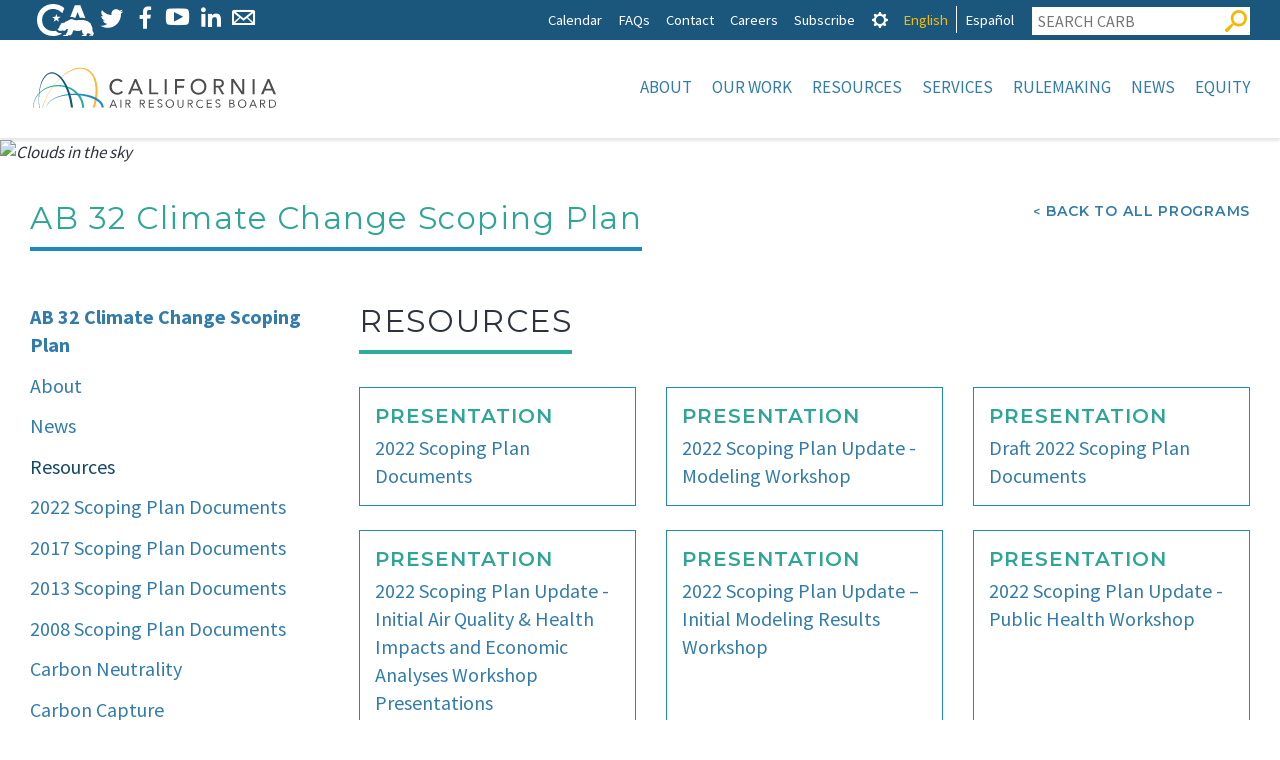

--- FILE ---
content_type: text/css
request_url: https://ww2.arb.ca.gov/sites/default/files/css/css_CP-rgvtZSDax1p_z9rNHPoTgpR2FE6Q3_8kMgCmgOJs.css
body_size: 61142
content:
html{font-family:sans-serif;-ms-text-size-adjust:100%;-webkit-text-size-adjust:100%;}body{margin:0;}article,aside,details,figcaption,figure,footer,header,hgroup,main,nav,section,summary{display:block;}audio,canvas,progress,video{display:inline-block;vertical-align:baseline;}audio:not([controls]){display:none;height:0;}[hidden],template{display:none;}a{background:transparent;}a:active,a:hover{outline:0;}abbr[title]{border-bottom:1px dotted;}b,strong{font-weight:bold;}dfn{font-style:italic;}h1{font-size:2em;margin:0.67em 0;}mark{background:#ff0;color:#000;}small{font-size:80%;}sub,sup{font-size:75%;line-height:0;position:relative;vertical-align:baseline;}sup{top:-0.5em;}sub{bottom:-0.25em;}img{border:0;}svg:not(:root){overflow:hidden;}figure{margin:1em 40px;}hr{box-sizing:content-box;height:0;}pre{overflow:auto;}code,kbd,pre,samp{font-family:monospace,monospace;font-size:1em;}button,input,optgroup,select,textarea{color:inherit;font:inherit;margin:0;}button{overflow:visible;}button,select{text-transform:none;}button,html input[type="button"],input[type="reset"],input[type="submit"]{-webkit-appearance:button;cursor:pointer;}button[disabled],html input[disabled]{cursor:default;}button::-moz-focus-inner,input::-moz-focus-inner{border:0;padding:0;}input{line-height:normal;}input[type="checkbox"],input[type="radio"]{box-sizing:border-box;padding:0;}input[type="number"]::-webkit-inner-spin-button,input[type="number"]::-webkit-outer-spin-button{height:auto;}input[type="search"]{-webkit-appearance:textfield;box-sizing:content-box;}input[type="search"]::-webkit-search-cancel-button,input[type="search"]::-webkit-search-decoration{-webkit-appearance:none;}fieldset{border:1px solid #c0c0c0;margin:0 2px;padding:0.35em 0.625em 0.75em;}legend{border:0;padding:0;}textarea{overflow:auto;}optgroup{font-weight:bold;}table{border-collapse:collapse;border-spacing:0;}td,th{padding:0;}*{box-sizing:border-box;}*:before,*:after{box-sizing:border-box;}html{-webkit-tap-highlight-color:transparent;font-size:16px;font-size:1rem;}body{font-family:"Source Sans Pro",sans-serif;font-size:1em;line-height:1.42857143;color:#333333;background-color:#efefef;}input,button,select,textarea{font-family:inherit;font-size:inherit;line-height:inherit;}a{color:#428bca;text-decoration:none;}a:hover,a:focus{color:#2a6496;text-decoration:underline;}a:focus{outline:thin dotted;outline:5px auto -webkit-focus-ring-color;outline-offset:-2px;}figure{margin:0;}img{vertical-align:middle;}.img-responsive,.hero img,.hero picture,.card__img-top img,.node--type-leadership .node__image img{display:block;width:100% \9;max-width:100%;height:auto;display:inline-block;}.img-rounded{border-radius:6px;}.img-thumbnail{padding:4px;line-height:1.42857143;background-color:#fff;border:1px solid #ddd;border-radius:0;-webkit-transition:all 0.2s ease-in-out;transition:all 0.2s ease-in-out;display:inline-block;width:100% \9;max-width:100%;height:auto;}.img-circle{border-radius:50%;}hr{margin-top:22px;margin-bottom:22px;border:0;border-top:1px solid #cccccc;}.sr-only{position:absolute;width:1px;height:1px;margin:-1px;padding:0;overflow:hidden;clip:rect(0,0,0,0);border:0;}.sr-only-focusable:active,.sr-only-focusable:focus{position:static;width:auto;height:auto;margin:0;overflow:visible;clip:auto;}h1,h2,h3,h4,h5,h6,.h1,.h2,.h3,.h4,.h5,.h6{font-family:"Source Sans Pro",sans-serif;font-weight:400;line-height:1.1;color:inherit;}h1 small,h2 small,h3 small,h4 small,h5 small,h6 small,.h1 small,.h2 small,.h3 small,.h4 small,.h5 small,.h6 small,h1 .small,h2 .small,h3 .small,h4 .small,h5 .small,h6 .small,.h1 .small,.h2 .small,.h3 .small,.h4 .small,.h5 .small,.h6 .small{font-weight:normal;line-height:1;color:#777777;}h1 small,.h1 small,h2 small,.h2 small,h3 small,.h3 small,h1 .small,.h1 .small,h2 .small,.h2 .small,h3 .small,.h3 .small{font-size:65%;}h4 small,.h4 small,h5 small,.h5 small,h6 small,.h6 small,h4 .small,.h4 .small,h5 .small,.h5 .small,h6 .small,.h6 .small{font-size:75%;}h1,.h1{font-size:38px;}h2,.h2{font-size:31px;}h3,.h3{font-size:25px;}h4,.h4{font-size:20px;}h5,.h5{font-size:16px;}h6,.h6{font-size:14px;}p{margin:0 0 11px;}.lead{margin-bottom:22px;font-size:18px;font-weight:300;line-height:1.4;}@media (min-width:768px){.lead{font-size:24px;}}small,.small{font-size:87%;}cite{font-style:normal;}mark,.mark{background-color:#fcf8e3;padding:.2em;}.text-left{text-align:left;}.text-right{text-align:right;}.text-center{text-align:center;}.text-justify{text-align:justify;}.text-nowrap{white-space:nowrap;}.text-lowercase{text-transform:lowercase;}.text-uppercase{text-transform:uppercase;}.text-capitalize{text-transform:capitalize;}.text-muted{color:#777777;}.text-primary{color:#046B99;}a.text-primary:hover{color:#034867;}.text-success{color:#72ce6f;}a.text-success:hover{color:#4dc149;}.text-info{color:#02BFE7;}a.text-info:hover{color:#0295b4;}.text-warning{color:#8a6d3b;}a.text-warning:hover{color:#66512c;}.text-danger{color:#d34a37;}a.text-danger:hover{color:#b03827;}.bg-primary{color:#fff;background-color:#046B99;}a.bg-primary:hover{background-color:#034867;}.bg-success{background-color:#dff0d8;}a.bg-success:hover{background-color:#c1e2b3;}.bg-info{background-color:#d9edf7;}a.bg-info:hover{background-color:#afd9ee;}.bg-warning{background-color:#fcf8e3;}a.bg-warning:hover{background-color:#f7ecb5;}.bg-danger{background-color:#f2dede;}a.bg-danger:hover{background-color:#e4b9b9;}.page-header{padding-bottom:10px;margin:44px 0 22px;border-bottom:1px solid #d6d6d6;}ul,ol{margin-top:0;margin-bottom:11px;}ul ul,ol ul,ul ol,ol ol{margin-bottom:0;}.list-unstyled{padding-left:0;list-style:none;}.list-inline{padding-left:0;list-style:none;margin-left:-5px;}.list-inline > li{display:inline-block;padding-left:5px;padding-right:5px;}.list-inline a:hover:not(.btn):not(.atcb-link),.section-standout .list-inline a:hover:not(.btn):not(.atcb-link),.section--standout .list-inline a:hover:not(.btn):not(.atcb-link){text-decoration:none;}dl{margin-top:0;margin-bottom:22px;}dt,dd{line-height:1.42857143;}dt{font-weight:bold;}dd{margin-left:0;}@media (min-width:768px){.dl-horizontal dt{float:left;width:160px;clear:left;text-align:right;overflow:hidden;text-overflow:ellipsis;white-space:nowrap;max-width:100%;}.dl-horizontal dd{margin-left:180px;}}abbr[title],abbr[data-original-title]{cursor:help;border-bottom:1px dotted #777777;}.initialism{font-size:90%;text-transform:uppercase;}blockquote{padding:11px 22px;margin:0 0 22px;font-size:20px;border-left:5px solid #d6d6d6;}blockquote p:last-child,blockquote ul:last-child,blockquote ol:last-child{margin-bottom:0;}blockquote footer,blockquote small,blockquote .small{display:block;font-size:80%;line-height:1.42857143;color:#777777;}blockquote footer:before,blockquote small:before,blockquote .small:before{content:'\2014 \00A0';}.blockquote-reverse,blockquote.pull-right{padding-right:15px;padding-left:0;border-right:5px solid #d6d6d6;border-left:0;text-align:right;}.blockquote-reverse footer:before,blockquote.pull-right footer:before,.blockquote-reverse small:before,blockquote.pull-right small:before,.blockquote-reverse .small:before,blockquote.pull-right .small:before{content:'';}.blockquote-reverse footer:after,blockquote.pull-right footer:after,.blockquote-reverse small:after,blockquote.pull-right small:after,.blockquote-reverse .small:after,blockquote.pull-right .small:after{content:'\00A0 \2014';}blockquote:before,blockquote:after{content:"";}address{margin-bottom:22px;font-style:normal;line-height:1.42857143;}code,kbd,pre,samp{font-family:Menlo,Monaco,Consolas,"Courier New",monospace;}code{padding:2px 4px;font-size:90%;color:#c7254e;background-color:#f9f2f4;border-radius:0;}kbd{padding:2px 4px;font-size:90%;color:#fff;background-color:#333;border-radius:3px;box-shadow:inset 0 -1px 0 rgba(0,0,0,0.25);}kbd kbd{padding:0;font-size:100%;box-shadow:none;}pre{display:block;padding:10.5px;margin:0 0 11px;font-size:15px;line-height:1.42857143;word-break:break-all;word-wrap:break-word;color:#333333;background-color:#f5f5f5;border:1px solid #ccc;border-radius:0;}pre code{padding:0;font-size:inherit;color:inherit;white-space:pre-wrap;background-color:transparent;border-radius:0;}.pre-scrollable{max-height:340px;overflow-y:scroll;}.container,.contact-form,.user-form,.user-pass,.user-login-form,.main-content > .section,.two-column .main-content > .wrapper,.global-header{margin-right:auto;margin-left:auto;padding-left:15px;padding-right:15px;}@media (min-width:768px){.container,.contact-form,.user-form,.user-pass,.user-login-form,.main-content > .section,.two-column .main-content > .section,.global-header{width:750px;}}@media (min-width:992px){.container,.contact-form,.user-form,.user-pass,.user-login-form,.main-content > .section,.two-column .main-content > .section,.global-header{width:970px;}}@media (min-width:1280px){.container,.contact-form,.user-form,.user-pass,.user-login-form,.main-content > .section,.two-column .main-content > .section,.global-header{width:1280px;}}.container-fluid{margin-right:auto;margin-left:auto;padding-left:15px;padding-right:15px;}.row{margin-left:-15px;margin-right:-15px;}.col-xs-1,.col-sm-1,.col-md-1,.col-lg-1,.col-xs-2,.col-sm-2,.col-md-2,.col-lg-2,.col-xs-3,.col-sm-3,.col-md-3,.col-lg-3,.col-xs-4,.col-sm-4,.col-md-4,.col-lg-4,.col-xs-5,.col-sm-5,.col-md-5,.col-lg-5,.col-xs-6,.col-sm-6,.col-md-6,.col-lg-6,.col-xs-7,.col-sm-7,.col-md-7,.col-lg-7,.col-xs-8,.col-sm-8,.col-md-8,.col-lg-8,.col-xs-9,.col-sm-9,.col-md-9,.col-lg-9,.col-xs-10,.col-sm-10,.col-md-10,.col-lg-10,.col-xs-11,.col-sm-11,.col-md-11,.col-lg-11,.col-xs-12,.col-sm-12,.col-md-12,.col-lg-12{position:relative;min-height:1px;padding-left:15px;padding-right:15px;}.col-xs-1,.col-xs-2,.col-xs-3,.col-xs-4,.col-xs-5,.col-xs-6,.col-xs-7,.col-xs-8,.col-xs-9,.col-xs-10,.col-xs-11,.col-xs-12{float:left;}.col-xs-12{width:100%;}.col-xs-11{width:91.66666667%;}.col-xs-10{width:83.33333333%;}.col-xs-9{width:75%;}.col-xs-8{width:66.66666667%;}.col-xs-7{width:58.33333333%;}.col-xs-6{width:50%;}.col-xs-5{width:41.66666667%;}.col-xs-4{width:33.33333333%;}.col-xs-3{width:25%;}.col-xs-2{width:16.66666667%;}.col-xs-1{width:8.33333333%;}.col-xs-pull-12{right:100%;}.col-xs-pull-11{right:91.66666667%;}.col-xs-pull-10{right:83.33333333%;}.col-xs-pull-9{right:75%;}.col-xs-pull-8{right:66.66666667%;}.col-xs-pull-7{right:58.33333333%;}.col-xs-pull-6{right:50%;}.col-xs-pull-5{right:41.66666667%;}.col-xs-pull-4{right:33.33333333%;}.col-xs-pull-3{right:25%;}.col-xs-pull-2{right:16.66666667%;}.col-xs-pull-1{right:8.33333333%;}.col-xs-pull-0{right:auto;}.col-xs-push-12{left:100%;}.col-xs-push-11{left:91.66666667%;}.col-xs-push-10{left:83.33333333%;}.col-xs-push-9{left:75%;}.col-xs-push-8{left:66.66666667%;}.col-xs-push-7{left:58.33333333%;}.col-xs-push-6{left:50%;}.col-xs-push-5{left:41.66666667%;}.col-xs-push-4{left:33.33333333%;}.col-xs-push-3{left:25%;}.col-xs-push-2{left:16.66666667%;}.col-xs-push-1{left:8.33333333%;}.col-xs-push-0{left:auto;}.col-xs-offset-12{margin-left:100%;}.col-xs-offset-11{margin-left:91.66666667%;}.col-xs-offset-10{margin-left:83.33333333%;}.col-xs-offset-9{margin-left:75%;}.col-xs-offset-8{margin-left:66.66666667%;}.col-xs-offset-7{margin-left:58.33333333%;}.col-xs-offset-6{margin-left:50%;}.col-xs-offset-5{margin-left:41.66666667%;}.col-xs-offset-4{margin-left:33.33333333%;}.col-xs-offset-3{margin-left:25%;}.col-xs-offset-2{margin-left:16.66666667%;}.col-xs-offset-1{margin-left:8.33333333%;}.col-xs-offset-0{margin-left:0%;}@media (min-width:768px){.col-sm-1,.col-sm-2,.col-sm-3,.col-sm-4,.col-sm-5,.col-sm-6,.col-sm-7,.col-sm-8,.col-sm-9,.col-sm-10,.col-sm-11,.col-sm-12{float:left;}.col-sm-12{width:100%;}.col-sm-11{width:91.66666667%;}.col-sm-10{width:83.33333333%;}.col-sm-9{width:75%;}.col-sm-8{width:66.66666667%;}.col-sm-7{width:58.33333333%;}.col-sm-6{width:50%;}.col-sm-5{width:41.66666667%;}.col-sm-4{width:33.33333333%;}.col-sm-3{width:25%;}.col-sm-2{width:16.66666667%;}.col-sm-1{width:8.33333333%;}.col-sm-pull-12{right:100%;}.col-sm-pull-11{right:91.66666667%;}.col-sm-pull-10{right:83.33333333%;}.col-sm-pull-9{right:75%;}.col-sm-pull-8{right:66.66666667%;}.col-sm-pull-7{right:58.33333333%;}.col-sm-pull-6{right:50%;}.col-sm-pull-5{right:41.66666667%;}.col-sm-pull-4{right:33.33333333%;}.col-sm-pull-3{right:25%;}.col-sm-pull-2{right:16.66666667%;}.col-sm-pull-1{right:8.33333333%;}.col-sm-pull-0{right:auto;}.col-sm-push-12{left:100%;}.col-sm-push-11{left:91.66666667%;}.col-sm-push-10{left:83.33333333%;}.col-sm-push-9{left:75%;}.col-sm-push-8{left:66.66666667%;}.col-sm-push-7{left:58.33333333%;}.col-sm-push-6{left:50%;}.col-sm-push-5{left:41.66666667%;}.col-sm-push-4{left:33.33333333%;}.col-sm-push-3{left:25%;}.col-sm-push-2{left:16.66666667%;}.col-sm-push-1{left:8.33333333%;}.col-sm-push-0{left:auto;}.col-sm-offset-12{margin-left:100%;}.col-sm-offset-11{margin-left:91.66666667%;}.col-sm-offset-10{margin-left:83.33333333%;}.col-sm-offset-9{margin-left:75%;}.col-sm-offset-8{margin-left:66.66666667%;}.col-sm-offset-7{margin-left:58.33333333%;}.col-sm-offset-6{margin-left:50%;}.col-sm-offset-5{margin-left:41.66666667%;}.col-sm-offset-4{margin-left:33.33333333%;}.col-sm-offset-3{margin-left:25%;}.col-sm-offset-2{margin-left:16.66666667%;}.col-sm-offset-1{margin-left:8.33333333%;}.col-sm-offset-0{margin-left:0%;}}@media (min-width:992px){.col-md-1,.col-md-2,.col-md-3,.col-md-4,.col-md-5,.col-md-6,.col-md-7,.col-md-8,.col-md-9,.col-md-10,.col-md-11,.col-md-12{float:left;}.col-md-12{width:100%;}.col-md-11{width:91.66666667%;}.col-md-10{width:83.33333333%;}.col-md-9{width:75%;}.col-md-8{width:66.66666667%;}.col-md-7{width:58.33333333%;}.col-md-6{width:50%;}.col-md-5{width:41.66666667%;}.col-md-4{width:33.33333333%;}.col-md-3{width:25%;}.col-md-2{width:16.66666667%;}.col-md-1{width:8.33333333%;}.col-md-pull-12{right:100%;}.col-md-pull-11{right:91.66666667%;}.col-md-pull-10{right:83.33333333%;}.col-md-pull-9{right:75%;}.col-md-pull-8{right:66.66666667%;}.col-md-pull-7{right:58.33333333%;}.col-md-pull-6{right:50%;}.col-md-pull-5{right:41.66666667%;}.col-md-pull-4{right:33.33333333%;}.col-md-pull-3{right:25%;}.col-md-pull-2{right:16.66666667%;}.col-md-pull-1{right:8.33333333%;}.col-md-pull-0{right:auto;}.col-md-push-12{left:100%;}.col-md-push-11{left:91.66666667%;}.col-md-push-10{left:83.33333333%;}.col-md-push-9{left:75%;}.col-md-push-8{left:66.66666667%;}.col-md-push-7{left:58.33333333%;}.col-md-push-6{left:50%;}.col-md-push-5{left:41.66666667%;}.col-md-push-4{left:33.33333333%;}.col-md-push-3{left:25%;}.col-md-push-2{left:16.66666667%;}.col-md-push-1{left:8.33333333%;}.col-md-push-0{left:auto;}.col-md-offset-12{margin-left:100%;}.col-md-offset-11{margin-left:91.66666667%;}.col-md-offset-10{margin-left:83.33333333%;}.col-md-offset-9{margin-left:75%;}.col-md-offset-8{margin-left:66.66666667%;}.col-md-offset-7{margin-left:58.33333333%;}.col-md-offset-6{margin-left:50%;}.col-md-offset-5{margin-left:41.66666667%;}.col-md-offset-4{margin-left:33.33333333%;}.col-md-offset-3{margin-left:25%;}.col-md-offset-2{margin-left:16.66666667%;}.col-md-offset-1{margin-left:8.33333333%;}.col-md-offset-0{margin-left:0%;}}@media (min-width:1280px){.col-lg-1,.col-lg-2,.col-lg-3,.col-lg-4,.col-lg-5,.col-lg-6,.col-lg-7,.col-lg-8,.col-lg-9,.col-lg-10,.col-lg-11,.col-lg-12{float:left;}.col-lg-12{width:100%;}.col-lg-11{width:91.66666667%;}.col-lg-10{width:83.33333333%;}.col-lg-9{width:75%;}.col-lg-8{width:66.66666667%;}.col-lg-7{width:58.33333333%;}.col-lg-6{width:50%;}.col-lg-5{width:41.66666667%;}.col-lg-4{width:33.33333333%;}.col-lg-3{width:25%;}.col-lg-2{width:16.66666667%;}.col-lg-1{width:8.33333333%;}.col-lg-pull-12{right:100%;}.col-lg-pull-11{right:91.66666667%;}.col-lg-pull-10{right:83.33333333%;}.col-lg-pull-9{right:75%;}.col-lg-pull-8{right:66.66666667%;}.col-lg-pull-7{right:58.33333333%;}.col-lg-pull-6{right:50%;}.col-lg-pull-5{right:41.66666667%;}.col-lg-pull-4{right:33.33333333%;}.col-lg-pull-3{right:25%;}.col-lg-pull-2{right:16.66666667%;}.col-lg-pull-1{right:8.33333333%;}.col-lg-pull-0{right:auto;}.col-lg-push-12{left:100%;}.col-lg-push-11{left:91.66666667%;}.col-lg-push-10{left:83.33333333%;}.col-lg-push-9{left:75%;}.col-lg-push-8{left:66.66666667%;}.col-lg-push-7{left:58.33333333%;}.col-lg-push-6{left:50%;}.col-lg-push-5{left:41.66666667%;}.col-lg-push-4{left:33.33333333%;}.col-lg-push-3{left:25%;}.col-lg-push-2{left:16.66666667%;}.col-lg-push-1{left:8.33333333%;}.col-lg-push-0{left:auto;}.col-lg-offset-12{margin-left:100%;}.col-lg-offset-11{margin-left:91.66666667%;}.col-lg-offset-10{margin-left:83.33333333%;}.col-lg-offset-9{margin-left:75%;}.col-lg-offset-8{margin-left:66.66666667%;}.col-lg-offset-7{margin-left:58.33333333%;}.col-lg-offset-6{margin-left:50%;}.col-lg-offset-5{margin-left:41.66666667%;}.col-lg-offset-4{margin-left:33.33333333%;}.col-lg-offset-3{margin-left:25%;}.col-lg-offset-2{margin-left:16.66666667%;}.col-lg-offset-1{margin-left:8.33333333%;}.col-lg-offset-0{margin-left:0%;}}table{background-color:transparent;}th{text-align:left;}.table,table{width:100%;max-width:100%;margin-bottom:22px;}.table > thead > tr > th,table > thead > tr > th,.table > tbody > tr > th,table > tbody > tr > th,.table > tfoot > tr > th,table > tfoot > tr > th,.table > thead > tr > td,table > thead > tr > td,.table > tbody > tr > td,table > tbody > tr > td,.table > tfoot > tr > td,table > tfoot > tr > td{padding:8px;line-height:1.42857143;vertical-align:top;border-top:1px solid #ddd;}.table > thead > tr > th,table > thead > tr > th{vertical-align:bottom;border-bottom:2px solid #ddd;}.table > caption + thead > tr:first-child > th,table > caption + thead > tr:first-child > th,.table > colgroup + thead > tr:first-child > th,table > colgroup + thead > tr:first-child > th,.table > thead:first-child > tr:first-child > th,table > thead:first-child > tr:first-child > th,.table > caption + thead > tr:first-child > td,table > caption + thead > tr:first-child > td,.table > colgroup + thead > tr:first-child > td,table > colgroup + thead > tr:first-child > td,.table > thead:first-child > tr:first-child > td,table > thead:first-child > tr:first-child > td{border-top:0;}.table > tbody + tbody,table > tbody + tbody{border-top:2px solid #ddd;}.table .table,table .table,.table table,table table{background-color:#fff;}.table-condensed > thead > tr > th,.table-condensed > tbody > tr > th,.table-condensed > tfoot > tr > th,.table-condensed > thead > tr > td,.table-condensed > tbody > tr > td,.table-condensed > tfoot > tr > td{padding:5px;}.table-bordered,.table--bordered{border:1px solid #ddd;}.table-bordered > thead > tr > th,.table--bordered > thead > tr > th,.table-bordered > tbody > tr > th,.table--bordered > tbody > tr > th,.table-bordered > tfoot > tr > th,.table--bordered > tfoot > tr > th,.table-bordered > thead > tr > td,.table--bordered > thead > tr > td,.table-bordered > tbody > tr > td,.table--bordered > tbody > tr > td,.table-bordered > tfoot > tr > td,.table--bordered > tfoot > tr > td{border:1px solid #ddd;}.table-bordered > thead > tr > th,.table--bordered > thead > tr > th,.table-bordered > thead > tr > td,.table--bordered > thead > tr > td{border-bottom-width:2px;}.table-striped > tbody > tr:nth-child(odd) > td,.table--striped > tbody > tr:nth-child(odd) > td,.table-striped > tbody > tr:nth-child(odd) > th,.table--striped > tbody > tr:nth-child(odd) > th{background-color:#f9f9f9;}.table-hover > tbody > tr:hover > td,.table-hover > tbody > tr:hover > th{background-color:#f5f5f5;}table col[class*="col-"]{position:static;float:none;display:table-column;}table td[class*="col-"],table th[class*="col-"]{position:static;float:none;display:table-cell;}.table > thead > tr > td.active,table > thead > tr > td.active,.table > tbody > tr > td.active,table > tbody > tr > td.active,.table > tfoot > tr > td.active,table > tfoot > tr > td.active,.table > thead > tr > th.active,table > thead > tr > th.active,.table > tbody > tr > th.active,table > tbody > tr > th.active,.table > tfoot > tr > th.active,table > tfoot > tr > th.active,.table > thead > tr.active > td,table > thead > tr.active > td,.table > tbody > tr.active > td,table > tbody > tr.active > td,.table > tfoot > tr.active > td,table > tfoot > tr.active > td,.table > thead > tr.active > th,table > thead > tr.active > th,.table > tbody > tr.active > th,table > tbody > tr.active > th,.table > tfoot > tr.active > th,table > tfoot > tr.active > th{background-color:#f5f5f5;}.table-hover > tbody > tr > td.active:hover,.table-hover > tbody > tr > th.active:hover,.table-hover > tbody > tr.active:hover > td,.table-hover > tbody > tr:hover > .active,.table-hover > tbody > tr.active:hover > th{background-color:#e8e8e8;}.table > thead > tr > td.success,table > thead > tr > td.success,.table > tbody > tr > td.success,table > tbody > tr > td.success,.table > tfoot > tr > td.success,table > tfoot > tr > td.success,.table > thead > tr > th.success,table > thead > tr > th.success,.table > tbody > tr > th.success,table > tbody > tr > th.success,.table > tfoot > tr > th.success,table > tfoot > tr > th.success,.table > thead > tr.success > td,table > thead > tr.success > td,.table > tbody > tr.success > td,table > tbody > tr.success > td,.table > tfoot > tr.success > td,table > tfoot > tr.success > td,.table > thead > tr.success > th,table > thead > tr.success > th,.table > tbody > tr.success > th,table > tbody > tr.success > th,.table > tfoot > tr.success > th,table > tfoot > tr.success > th{background-color:#dff0d8;}.table-hover > tbody > tr > td.success:hover,.table-hover > tbody > tr > th.success:hover,.table-hover > tbody > tr.success:hover > td,.table-hover > tbody > tr:hover > .success,.table-hover > tbody > tr.success:hover > th{background-color:#d0e9c6;}.table > thead > tr > td.info,table > thead > tr > td.info,.table > tbody > tr > td.info,table > tbody > tr > td.info,.table > tfoot > tr > td.info,table > tfoot > tr > td.info,.table > thead > tr > th.info,table > thead > tr > th.info,.table > tbody > tr > th.info,table > tbody > tr > th.info,.table > tfoot > tr > th.info,table > tfoot > tr > th.info,.table > thead > tr.info > td,table > thead > tr.info > td,.table > tbody > tr.info > td,table > tbody > tr.info > td,.table > tfoot > tr.info > td,table > tfoot > tr.info > td,.table > thead > tr.info > th,table > thead > tr.info > th,.table > tbody > tr.info > th,table > tbody > tr.info > th,.table > tfoot > tr.info > th,table > tfoot > tr.info > th{background-color:#d9edf7;}.table-hover > tbody > tr > td.info:hover,.table-hover > tbody > tr > th.info:hover,.table-hover > tbody > tr.info:hover > td,.table-hover > tbody > tr:hover > .info,.table-hover > tbody > tr.info:hover > th{background-color:#c4e3f3;}.table > thead > tr > td.warning,table > thead > tr > td.warning,.table > tbody > tr > td.warning,table > tbody > tr > td.warning,.table > tfoot > tr > td.warning,table > tfoot > tr > td.warning,.table > thead > tr > th.warning,table > thead > tr > th.warning,.table > tbody > tr > th.warning,table > tbody > tr > th.warning,.table > tfoot > tr > th.warning,table > tfoot > tr > th.warning,.table > thead > tr.warning > td,table > thead > tr.warning > td,.table > tbody > tr.warning > td,table > tbody > tr.warning > td,.table > tfoot > tr.warning > td,table > tfoot > tr.warning > td,.table > thead > tr.warning > th,table > thead > tr.warning > th,.table > tbody > tr.warning > th,table > tbody > tr.warning > th,.table > tfoot > tr.warning > th,table > tfoot > tr.warning > th{background-color:#fcf8e3;}.table-hover > tbody > tr > td.warning:hover,.table-hover > tbody > tr > th.warning:hover,.table-hover > tbody > tr.warning:hover > td,.table-hover > tbody > tr:hover > .warning,.table-hover > tbody > tr.warning:hover > th{background-color:#faf2cc;}.table > thead > tr > td.danger,table > thead > tr > td.danger,.table > tbody > tr > td.danger,table > tbody > tr > td.danger,.table > tfoot > tr > td.danger,table > tfoot > tr > td.danger,.table > thead > tr > th.danger,table > thead > tr > th.danger,.table > tbody > tr > th.danger,table > tbody > tr > th.danger,.table > tfoot > tr > th.danger,table > tfoot > tr > th.danger,.table > thead > tr.danger > td,table > thead > tr.danger > td,.table > tbody > tr.danger > td,table > tbody > tr.danger > td,.table > tfoot > tr.danger > td,table > tfoot > tr.danger > td,.table > thead > tr.danger > th,table > thead > tr.danger > th,.table > tbody > tr.danger > th,table > tbody > tr.danger > th,.table > tfoot > tr.danger > th,table > tfoot > tr.danger > th{background-color:#f2dede;}.table-hover > tbody > tr > td.danger:hover,.table-hover > tbody > tr > th.danger:hover,.table-hover > tbody > tr.danger:hover > td,.table-hover > tbody > tr:hover > .danger,.table-hover > tbody > tr.danger:hover > th{background-color:#ebcccc;}@media screen and (max-width:767px){.table-responsive{width:100%;margin-bottom:16.5px;overflow-y:hidden;overflow-x:auto;-ms-overflow-style:-ms-autohiding-scrollbar;border:1px solid #ddd;-webkit-overflow-scrolling:touch;}.table-responsive > .table,.table-responsive > table{margin-bottom:0;}.table-responsive > .table > thead > tr > th,.table-responsive > table > thead > tr > th,.table-responsive > .table > tbody > tr > th,.table-responsive > table > tbody > tr > th,.table-responsive > .table > tfoot > tr > th,.table-responsive > table > tfoot > tr > th,.table-responsive > .table > thead > tr > td,.table-responsive > table > thead > tr > td,.table-responsive > .table > tbody > tr > td,.table-responsive > table > tbody > tr > td,.table-responsive > .table > tfoot > tr > td,.table-responsive > table > tfoot > tr > td{white-space:nowrap;}.table-responsive > .table-bordered,.table-responsive > .table--bordered{border:0;}.table-responsive > .table-bordered > thead > tr > th:first-child,.table-responsive > .table--bordered > thead > tr > th:first-child,.table-responsive > .table-bordered > tbody > tr > th:first-child,.table-responsive > .table--bordered > tbody > tr > th:first-child,.table-responsive > .table-bordered > tfoot > tr > th:first-child,.table-responsive > .table--bordered > tfoot > tr > th:first-child,.table-responsive > .table-bordered > thead > tr > td:first-child,.table-responsive > .table--bordered > thead > tr > td:first-child,.table-responsive > .table-bordered > tbody > tr > td:first-child,.table-responsive > .table--bordered > tbody > tr > td:first-child,.table-responsive > .table-bordered > tfoot > tr > td:first-child,.table-responsive > .table--bordered > tfoot > tr > td:first-child{border-left:0;}.table-responsive > .table-bordered > thead > tr > th:last-child,.table-responsive > .table--bordered > thead > tr > th:last-child,.table-responsive > .table-bordered > tbody > tr > th:last-child,.table-responsive > .table--bordered > tbody > tr > th:last-child,.table-responsive > .table-bordered > tfoot > tr > th:last-child,.table-responsive > .table--bordered > tfoot > tr > th:last-child,.table-responsive > .table-bordered > thead > tr > td:last-child,.table-responsive > .table--bordered > thead > tr > td:last-child,.table-responsive > .table-bordered > tbody > tr > td:last-child,.table-responsive > .table--bordered > tbody > tr > td:last-child,.table-responsive > .table-bordered > tfoot > tr > td:last-child,.table-responsive > .table--bordered > tfoot > tr > td:last-child{border-right:0;}.table-responsive > .table-bordered > tbody > tr:last-child > th,.table-responsive > .table--bordered > tbody > tr:last-child > th,.table-responsive > .table-bordered > tfoot > tr:last-child > th,.table-responsive > .table--bordered > tfoot > tr:last-child > th,.table-responsive > .table-bordered > tbody > tr:last-child > td,.table-responsive > .table--bordered > tbody > tr:last-child > td,.table-responsive > .table-bordered > tfoot > tr:last-child > td,.table-responsive > .table--bordered > tfoot > tr:last-child > td{border-bottom:0;}}fieldset{padding:0;margin:0;border:0;min-width:0;}legend{display:block;width:100%;padding:0;margin-bottom:22px;font-size:24px;line-height:inherit;color:#333333;border:0;border-bottom:1px solid #e5e5e5;}label{display:inline-block;max-width:100%;margin-bottom:5px;font-weight:bold;}input[type="search"]{box-sizing:border-box;}input[type="radio"],input[type="checkbox"]{margin:4px 0 0;margin-top:1px \9;line-height:normal;}input[type="file"]{display:block;}input[type="range"]{display:block;width:100%;}select[multiple],select[size]{height:auto;}input[type="file"]:focus,input[type="radio"]:focus,input[type="checkbox"]:focus{outline:thin dotted;outline:5px auto -webkit-focus-ring-color;outline-offset:-2px;}output{display:block;padding-top:7px;font-size:16px;line-height:1.42857143;color:#555555;}.form-control{display:block;width:100%;height:36px;padding:6px 12px;font-size:16px;line-height:1.42857143;color:#555555;background-color:#fff;background-image:none;border:1px solid #ccc;border-radius:0;box-shadow:inset 0 1px 1px rgba(0,0,0,0.075);-webkit-transition:border-color ease-in-out .15s,box-shadow ease-in-out .15s;transition:border-color ease-in-out .15s,box-shadow ease-in-out .15s;}.form-control:focus{border-color:#66afe9;outline:0;box-shadow:inset 0 1px 1px rgba(0,0,0,0.075),0 0 8px rgba(102,175,233,0.6);}.form-control::-moz-placeholder{color:#777777;opacity:1;}.form-control:-ms-input-placeholder{color:#777777;}.form-control::-webkit-input-placeholder{color:#777777;}.form-control[disabled],.form-control[readonly],fieldset[disabled] .form-control{cursor:not-allowed;background-color:#d6d6d6;opacity:1;}textarea.form-control{height:auto;}input[type="search"]{-webkit-appearance:none;}input[type="date"],input[type="time"],input[type="datetime-local"],input[type="month"]{line-height:36px;line-height:1.42857143 \0;}input[type="date"].input-sm,input[type="time"].input-sm,input[type="datetime-local"].input-sm,input[type="month"].input-sm{line-height:33px;}input[type="date"].input-lg,input[type="time"].input-lg,input[type="datetime-local"].input-lg,input[type="month"].input-lg{line-height:49px;}.form-group{margin-bottom:15px;}.radio,.checkbox{position:relative;display:block;min-height:22px;margin-top:10px;margin-bottom:10px;}.radio label,.checkbox label{padding-left:20px;margin-bottom:0;font-weight:normal;cursor:pointer;}.radio input[type="radio"],.radio-inline input[type="radio"],.checkbox input[type="checkbox"],.checkbox-inline input[type="checkbox"]{position:absolute;margin-left:-20px;margin-top:4px \9;}.radio + .radio,.checkbox + .checkbox{margin-top:-5px;}.radio-inline,.checkbox-inline{display:inline-block;padding-left:20px;margin-bottom:0;vertical-align:middle;font-weight:normal;cursor:pointer;}.radio-inline + .radio-inline,.checkbox-inline + .checkbox-inline{margin-top:0;margin-left:10px;}input[type="radio"][disabled],input[type="checkbox"][disabled],input[type="radio"].disabled,input[type="checkbox"].disabled,fieldset[disabled] input[type="radio"],fieldset[disabled] input[type="checkbox"]{cursor:not-allowed;}.radio-inline.disabled,.checkbox-inline.disabled,fieldset[disabled] .radio-inline,fieldset[disabled] .checkbox-inline{cursor:not-allowed;}.radio.disabled label,.checkbox.disabled label,fieldset[disabled] .radio label,fieldset[disabled] .checkbox label{cursor:not-allowed;}.form-control-static{padding-top:7px;padding-bottom:7px;margin-bottom:0;}.form-control-static.input-lg,.form-control-static.input-sm{padding-left:0;padding-right:0;}.input-sm,.form-horizontal .form-group-sm .form-control{height:33px;padding:5px 10px;font-size:14px;line-height:1.5;border-radius:3px;}select.input-sm{height:33px;line-height:33px;}textarea.input-sm,select[multiple].input-sm{height:auto;}.input-lg,.form-horizontal .form-group-lg .form-control{height:49px;padding:10px 16px;font-size:20px;line-height:1.33;border-radius:6px;}select.input-lg{height:49px;line-height:49px;}textarea.input-lg,select[multiple].input-lg{height:auto;}.has-feedback{position:relative;}.has-feedback .form-control{padding-right:45px;}.form-control-feedback{position:absolute;top:27px;right:0;z-index:2;display:block;width:36px;height:36px;line-height:36px;text-align:center;}.input-lg + .form-control-feedback{width:49px;height:49px;line-height:49px;}.input-sm + .form-control-feedback{width:33px;height:33px;line-height:33px;}.has-success .help-block,.has-success .control-label,.has-success .radio,.has-success .checkbox,.has-success .radio-inline,.has-success .checkbox-inline{color:#72ce6f;}.has-success .form-control{border-color:#72ce6f;box-shadow:inset 0 1px 1px rgba(0,0,0,0.075);}.has-success .form-control:focus{border-color:#4dc149;box-shadow:inset 0 1px 1px rgba(0,0,0,0.075),0 0 6px #bde8bb;}.has-success .input-group-addon{color:#72ce6f;border-color:#72ce6f;background-color:#dff0d8;}.has-success .form-control-feedback{color:#72ce6f;}.has-warning .help-block,.has-warning .control-label,.has-warning .radio,.has-warning .checkbox,.has-warning .radio-inline,.has-warning .checkbox-inline{color:#8a6d3b;}.has-warning .form-control{border-color:#8a6d3b;box-shadow:inset 0 1px 1px rgba(0,0,0,0.075);}.has-warning .form-control:focus{border-color:#66512c;box-shadow:inset 0 1px 1px rgba(0,0,0,0.075),0 0 6px #c0a16b;}.has-warning .input-group-addon{color:#8a6d3b;border-color:#8a6d3b;background-color:#fcf8e3;}.has-warning .form-control-feedback{color:#8a6d3b;}.has-error .help-block,.has-error .control-label,.has-error .radio,.has-error .checkbox,.has-error .radio-inline,.has-error .checkbox-inline{color:#d34a37;}.has-error .form-control{border-color:#d34a37;box-shadow:inset 0 1px 1px rgba(0,0,0,0.075);}.has-error .form-control:focus{border-color:#b03827;box-shadow:inset 0 1px 1px rgba(0,0,0,0.075),0 0 6px #e5968b;}.has-error .input-group-addon{color:#d34a37;border-color:#d34a37;background-color:#f2dede;}.has-error .form-control-feedback{color:#d34a37;}.has-feedback label.sr-only ~ .form-control-feedback{top:0;}.help-block{display:block;margin-top:5px;margin-bottom:10px;color:#737373;}@media (min-width:768px){.form-inline .form-group{display:inline-block;margin-bottom:0;vertical-align:middle;}.form-inline .form-control{display:inline-block;width:auto;vertical-align:middle;}.form-inline .input-group{display:inline-table;vertical-align:middle;}.form-inline .input-group .input-group-addon,.form-inline .input-group .input-group-btn,.form-inline .input-group .form-control{width:auto;}.form-inline .input-group > .form-control{width:100%;}.form-inline .control-label{margin-bottom:0;vertical-align:middle;}.form-inline .radio,.form-inline .checkbox{display:inline-block;margin-top:0;margin-bottom:0;vertical-align:middle;}.form-inline .radio label,.form-inline .checkbox label{padding-left:0;}.form-inline .radio input[type="radio"],.form-inline .checkbox input[type="checkbox"]{position:relative;margin-left:0;}.form-inline .has-feedback .form-control-feedback{top:0;}}.form-horizontal .radio,.form-horizontal .checkbox,.form-horizontal .radio-inline,.form-horizontal .checkbox-inline{margin-top:0;margin-bottom:0;padding-top:7px;}.form-horizontal .radio,.form-horizontal .checkbox{min-height:29px;}.form-horizontal .form-group{margin-left:-15px;margin-right:-15px;}@media (min-width:768px){.form-horizontal .control-label{text-align:right;margin-bottom:0;padding-top:7px;}}.form-horizontal .has-feedback .form-control-feedback{top:0;right:15px;}@media (min-width:768px){.form-horizontal .form-group-lg .control-label{padding-top:14.3px;}}@media (min-width:768px){.form-horizontal .form-group-sm .control-label{padding-top:6px;}}.btn,.atcb-link{display:inline-block;margin-bottom:0;font-weight:normal;text-align:center;vertical-align:middle;-ms-touch-action:manipulation;touch-action:manipulation;cursor:pointer;background-image:none;border:1px solid transparent;white-space:nowrap;padding:6px 12px;font-size:16px;line-height:1.42857143;border-radius:3px;-webkit-user-select:none;-moz-user-select:none;-ms-user-select:none;user-select:none;}.btn:focus,.atcb-link:focus,.btn:active:focus,.atcb-link:active:focus,.btn.active:focus,.active.atcb-link:focus,.btn.focus,.focus.atcb-link,.btn:active.focus,.atcb-link:active.focus,.btn.active.focus,.active.focus.atcb-link{outline:thin dotted;outline:5px auto -webkit-focus-ring-color;outline-offset:-2px;}.btn:hover,.atcb-link:hover,.btn:focus,.atcb-link:focus,.btn.focus,.focus.atcb-link{color:#014e77;text-decoration:none;}.btn:active,.atcb-link:active,.btn.active,.active.atcb-link{outline:0;background-image:none;box-shadow:inset 0 3px 5px rgba(0,0,0,0.125);}.btn.disabled,.disabled.atcb-link,.btn[disabled],[disabled].atcb-link,fieldset[disabled] .btn,fieldset[disabled] .atcb-link{cursor:not-allowed;opacity:0.35;filter:alpha(opacity=35);box-shadow:none;}a.btn.disabled,a.disabled.atcb-link,fieldset[disabled] a.btn,fieldset[disabled] a.atcb-link{pointer-events:none;}.btn-default,.btn--default{color:#014e77;background-color:#fff;border-color:#555555;}.btn-default:hover,.btn--default:hover,.btn-default:focus,.btn--default:focus,.btn-default:active,.btn--default:active,.btn-default.active,.active.btn--default,.open > .dropdown-toggle.btn-default,.open > .dropdown-toggle.btn--default{color:#014e77;background-color:#e6e6e6;border-color:#373737;}.btn-default:active,.btn--default:active,.btn-default.active,.active.btn--default,.open > .dropdown-toggle.btn-default,.open > .dropdown-toggle.btn--default{background-image:none;}.btn-default.disabled,.disabled.btn--default,.btn-default[disabled],[disabled].btn--default,fieldset[disabled] .btn-default,fieldset[disabled] .btn--default,.btn-default.disabled:hover,.disabled.btn--default:hover,.btn-default[disabled]:hover,[disabled].btn--default:hover,fieldset[disabled] .btn-default:hover,fieldset[disabled] .btn--default:hover,.btn-default.disabled:focus,.disabled.btn--default:focus,.btn-default[disabled]:focus,[disabled].btn--default:focus,fieldset[disabled] .btn-default:focus,fieldset[disabled] .btn--default:focus,.btn-default.disabled:active,.disabled.btn--default:active,.btn-default[disabled]:active,[disabled].btn--default:active,fieldset[disabled] .btn-default:active,fieldset[disabled] .btn--default:active,.btn-default.disabled.active,.disabled.active.btn--default,.btn-default[disabled].active,[disabled].active.btn--default,fieldset[disabled] .btn-default.active,fieldset[disabled] .active.btn--default{background-color:#fff;border-color:#555555;}.btn-default .badge,.btn--default .badge{color:#fff;background-color:#014e77;}.btn-primary,.btn--primary,.atcb-link{color:#333333;background-color:#046B99;border-color:#035a80;}.btn-primary:hover,.btn--primary:hover,.atcb-link:hover,.btn-primary:focus,.btn--primary:focus,.atcb-link:focus,.btn-primary:active,.btn--primary:active,.atcb-link:active,.btn-primary.active,.active.btn--primary,.active.atcb-link,.open > .dropdown-toggle.btn-primary,.open > .dropdown-toggle.btn--primary,.open > .dropdown-toggle.atcb-link{color:#333333;background-color:#034867;border-color:#023045;}.btn-primary:active,.btn--primary:active,.atcb-link:active,.btn-primary.active,.active.btn--primary,.active.atcb-link,.open > .dropdown-toggle.btn-primary,.open > .dropdown-toggle.btn--primary,.open > .dropdown-toggle.atcb-link{background-image:none;}.btn-primary.disabled,.disabled.btn--primary,.disabled.atcb-link,.btn-primary[disabled],[disabled].btn--primary,[disabled].atcb-link,fieldset[disabled] .btn-primary,fieldset[disabled] .btn--primary,fieldset[disabled] .atcb-link,.btn-primary.disabled:hover,.disabled.btn--primary:hover,.disabled.atcb-link:hover,.btn-primary[disabled]:hover,[disabled].btn--primary:hover,[disabled].atcb-link:hover,fieldset[disabled] .btn-primary:hover,fieldset[disabled] .btn--primary:hover,fieldset[disabled] .atcb-link:hover,.btn-primary.disabled:focus,.disabled.btn--primary:focus,.disabled.atcb-link:focus,.btn-primary[disabled]:focus,[disabled].btn--primary:focus,[disabled].atcb-link:focus,fieldset[disabled] .btn-primary:focus,fieldset[disabled] .btn--primary:focus,fieldset[disabled] .atcb-link:focus,.btn-primary.disabled:active,.disabled.btn--primary:active,.disabled.atcb-link:active,.btn-primary[disabled]:active,[disabled].btn--primary:active,[disabled].atcb-link:active,fieldset[disabled] .btn-primary:active,fieldset[disabled] .btn--primary:active,fieldset[disabled] .atcb-link:active,.btn-primary.disabled.active,.disabled.active.btn--primary,.disabled.active.atcb-link,.btn-primary[disabled].active,[disabled].active.btn--primary,[disabled].active.atcb-link,fieldset[disabled] .btn-primary.active,fieldset[disabled] .active.btn--primary,fieldset[disabled] .active.atcb-link{background-color:#046B99;border-color:#035a80;}.btn-primary .badge,.btn--primary .badge,.atcb-link .badge{color:#046B99;background-color:#333333;}.btn-success{color:#fff;background-color:#72ce6f;border-color:#5fc85c;}.btn-success:hover,.btn-success:focus,.btn-success:active,.btn-success.active,.open > .dropdown-toggle.btn-success{color:#fff;background-color:#4dc149;border-color:#3eac3a;}.btn-success:active,.btn-success.active,.open > .dropdown-toggle.btn-success{background-image:none;}.btn-success.disabled,.btn-success[disabled],fieldset[disabled] .btn-success,.btn-success.disabled:hover,.btn-success[disabled]:hover,fieldset[disabled] .btn-success:hover,.btn-success.disabled:focus,.btn-success[disabled]:focus,fieldset[disabled] .btn-success:focus,.btn-success.disabled:active,.btn-success[disabled]:active,fieldset[disabled] .btn-success:active,.btn-success.disabled.active,.btn-success[disabled].active,fieldset[disabled] .btn-success.active{background-color:#72ce6f;border-color:#5fc85c;}.btn-success .badge{color:#72ce6f;background-color:#fff;}.btn-info{color:#fff;background-color:#02BFE7;border-color:#02aace;}.btn-info:hover,.btn-info:focus,.btn-info:active,.btn-info.active,.open > .dropdown-toggle.btn-info{color:#fff;background-color:#0295b4;border-color:#017891;}.btn-info:active,.btn-info.active,.open > .dropdown-toggle.btn-info{background-image:none;}.btn-info.disabled,.btn-info[disabled],fieldset[disabled] .btn-info,.btn-info.disabled:hover,.btn-info[disabled]:hover,fieldset[disabled] .btn-info:hover,.btn-info.disabled:focus,.btn-info[disabled]:focus,fieldset[disabled] .btn-info:focus,.btn-info.disabled:active,.btn-info[disabled]:active,fieldset[disabled] .btn-info:active,.btn-info.disabled.active,.btn-info[disabled].active,fieldset[disabled] .btn-info.active{background-color:#02BFE7;border-color:#02aace;}.btn-info .badge{color:#02BFE7;background-color:#fff;}.btn-warning{color:#fff;background-color:#F27e31;border-color:#f06f19;}.btn-warning:hover,.btn-warning:focus,.btn-warning:active,.btn-warning.active,.open > .dropdown-toggle.btn-warning{color:#fff;background-color:#e2630e;border-color:#c0540c;}.btn-warning:active,.btn-warning.active,.open > .dropdown-toggle.btn-warning{background-image:none;}.btn-warning.disabled,.btn-warning[disabled],fieldset[disabled] .btn-warning,.btn-warning.disabled:hover,.btn-warning[disabled]:hover,fieldset[disabled] .btn-warning:hover,.btn-warning.disabled:focus,.btn-warning[disabled]:focus,fieldset[disabled] .btn-warning:focus,.btn-warning.disabled:active,.btn-warning[disabled]:active,fieldset[disabled] .btn-warning:active,.btn-warning.disabled.active,.btn-warning[disabled].active,fieldset[disabled] .btn-warning.active{background-color:#F27e31;border-color:#f06f19;}.btn-warning .badge{color:#F27e31;background-color:#fff;}.btn-danger{color:#fff;background-color:#d34a37;border-color:#c53e2b;}.btn-danger:hover,.btn-danger:focus,.btn-danger:active,.btn-danger.active,.open > .dropdown-toggle.btn-danger{color:#fff;background-color:#b03827;border-color:#932e20;}.btn-danger:active,.btn-danger.active,.open > .dropdown-toggle.btn-danger{background-image:none;}.btn-danger.disabled,.btn-danger[disabled],fieldset[disabled] .btn-danger,.btn-danger.disabled:hover,.btn-danger[disabled]:hover,fieldset[disabled] .btn-danger:hover,.btn-danger.disabled:focus,.btn-danger[disabled]:focus,fieldset[disabled] .btn-danger:focus,.btn-danger.disabled:active,.btn-danger[disabled]:active,fieldset[disabled] .btn-danger:active,.btn-danger.disabled.active,.btn-danger[disabled].active,fieldset[disabled] .btn-danger.active{background-color:#d34a37;border-color:#c53e2b;}.btn-danger .badge{color:#d34a37;background-color:#fff;}.btn-link{color:#428bca;font-weight:normal;border-radius:0;}.btn-link,.btn-link:active,.btn-link.active,.btn-link[disabled],fieldset[disabled] .btn-link{background-color:transparent;box-shadow:none;}.btn-link,.btn-link:hover,.btn-link:focus,.btn-link:active{border-color:transparent;}.btn-link:hover,.btn-link:focus{color:#2a6496;text-decoration:underline;background-color:transparent;}.btn-link[disabled]:hover,fieldset[disabled] .btn-link:hover,.btn-link[disabled]:focus,fieldset[disabled] .btn-link:focus{color:#777777;text-decoration:none;}.btn-lg,.btn-group-lg > .btn,.btn-group-lg > .atcb-link{padding:10px 16px;font-size:20px;line-height:1.33;border-radius:6px;}.btn-sm,.btn-group-sm > .btn,.btn-group-sm > .atcb-link{padding:5px 10px;font-size:14px;line-height:1.5;border-radius:3px;}.btn-xs,.btn-group-xs > .btn,.btn-group-xs > .atcb-link{padding:1px 5px;font-size:14px;line-height:1.5;border-radius:3px;}.btn-block,.btn--block{display:block;width:100%;}.btn-block + .btn-block,.btn--block + .btn-block,.btn-block + .btn--block,.btn--block + .btn--block{margin-top:5px;}input[type="submit"].btn-block,input[type="submit"].btn--block,input[type="reset"].btn-block,input[type="reset"].btn--block,input[type="button"].btn-block,input[type="button"].btn--block{width:100%;}.fade{opacity:0;-webkit-transition:opacity 0.15s linear;transition:opacity 0.15s linear;}.fade.in{opacity:1;}.collapse{display:none;}.collapse.in{display:block;}tr.collapse.in{display:table-row;}tbody.collapse.in{display:table-row-group;}.collapsing{position:relative;height:0;overflow:hidden;-webkit-transition:height 0.35s ease;transition:height 0.35s ease;}.caret,.select2-container .select2-selection:after{display:inline-block;width:0;height:0;margin-left:2px;vertical-align:middle;border-top:4px solid;border-right:4px solid transparent;border-left:4px solid transparent;}.dropdown{position:relative;}.dropdown-toggle:focus{outline:0;}.dropdown-menu{position:absolute;top:100%;left:0;z-index:1000;display:none;float:left;min-width:160px;padding:5px 0;margin:2px 0 0;list-style:none;font-size:16px;text-align:left;background-color:#fff;border:1px solid #ccc;border:1px solid rgba(0,0,0,0.15);border-radius:0;box-shadow:0 6px 12px rgba(0,0,0,0.175);background-clip:padding-box;}.dropdown-menu.pull-right{right:0;left:auto;}.dropdown-menu .divider{height:1px;margin:10px 0;overflow:hidden;background-color:#e5e5e5;}.dropdown-menu > li > a{display:block;padding:3px 20px;clear:both;font-weight:normal;line-height:1.42857143;color:#333333 !important;white-space:nowrap;}.dropdown-menu > li > a:hover,.dropdown-menu > li > a:focus{text-decoration:none;color:#262626;background-color:#f5f5f5;}.dropdown-menu > .active > a,.dropdown-menu > .active > a:hover,.dropdown-menu > .active > a:focus{color:#fff;text-decoration:none;outline:0;background-color:#046B99;}.dropdown-menu > .disabled > a,.dropdown-menu > .disabled > a:hover,.dropdown-menu > .disabled > a:focus{color:#777777;}.dropdown-menu > .disabled > a:hover,.dropdown-menu > .disabled > a:focus{text-decoration:none;background-color:transparent;background-image:none;filter:progid:DXImageTransform.Microsoft.gradient(enabled = false);cursor:not-allowed;}.open > .dropdown-menu{display:block;}.open > a{outline:0;}.dropdown-menu-right{left:auto;right:0;}.dropdown-menu-left{left:0;right:auto;}.dropdown-header{display:block;padding:3px 20px;font-size:14px;line-height:1.42857143;color:#777777;white-space:nowrap;}.dropdown-backdrop{position:fixed;left:0;right:0;bottom:0;top:0;z-index:990;}.pull-right > .dropdown-menu{right:0;left:auto;}.dropup .caret,.dropup .select2-container .select2-selection:after,.select2-container .dropup .select2-selection:after,.navbar-fixed-bottom .dropdown .caret,.navbar-fixed-bottom .dropdown .select2-container .select2-selection:after,.select2-container
.navbar-fixed-bottom .dropdown .select2-selection:after{border-top:0;border-bottom:4px solid;content:"";}.dropup .dropdown-menu,.navbar-fixed-bottom .dropdown .dropdown-menu{top:auto;bottom:100%;margin-bottom:1px;}@media (min-width:768px){.navbar-right .dropdown-menu{left:auto;right:0;}.navbar-right .dropdown-menu-left{left:0;right:auto;}}.btn-group,.btn-group-vertical{position:relative;display:inline-block;vertical-align:middle;}.btn-group > .btn,.btn-group > .atcb-link,.btn-group-vertical > .btn,.btn-group-vertical > .atcb-link{position:relative;float:left;}.btn-group > .btn:hover,.btn-group > .atcb-link:hover,.btn-group-vertical > .btn:hover,.btn-group-vertical > .atcb-link:hover,.btn-group > .btn:focus,.btn-group > .atcb-link:focus,.btn-group-vertical > .btn:focus,.btn-group-vertical > .atcb-link:focus,.btn-group > .btn:active,.btn-group > .atcb-link:active,.btn-group-vertical > .btn:active,.btn-group-vertical > .atcb-link:active,.btn-group > .btn.active,.btn-group > .active.atcb-link,.btn-group-vertical > .btn.active,.btn-group-vertical > .active.atcb-link{z-index:2;}.btn-group > .btn:focus,.btn-group > .atcb-link:focus,.btn-group-vertical > .btn:focus,.btn-group-vertical > .atcb-link:focus{outline:0;}.btn-group .btn + .btn,.btn-group .atcb-link + .btn,.btn-group .btn + .atcb-link,.btn-group .atcb-link + .atcb-link,.btn-group .btn + .btn-group,.btn-group .atcb-link + .btn-group,.btn-group .btn-group + .btn,.btn-group .btn-group + .atcb-link,.btn-group .btn-group + .btn-group{margin-left:-1px;}.btn-toolbar{margin-left:-5px;}.btn-toolbar .btn-group,.btn-toolbar .input-group{float:left;}.btn-toolbar > .btn,.btn-toolbar > .atcb-link,.btn-toolbar > .btn-group,.btn-toolbar > .input-group{margin-left:5px;}.btn-group > .btn:not(:first-child):not(:last-child):not(.dropdown-toggle),.btn-group > .atcb-link:not(:first-child):not(:last-child):not(.dropdown-toggle){border-radius:0;}.btn-group > .btn:first-child,.btn-group > .atcb-link:first-child{margin-left:0;}.btn-group > .btn:first-child:not(:last-child):not(.dropdown-toggle),.btn-group > .atcb-link:first-child:not(:last-child):not(.dropdown-toggle){border-bottom-right-radius:0;border-top-right-radius:0;}.btn-group > .btn:last-child:not(:first-child),.btn-group > .atcb-link:last-child:not(:first-child),.btn-group > .dropdown-toggle:not(:first-child){border-bottom-left-radius:0;border-top-left-radius:0;}.btn-group > .btn-group{float:left;}.btn-group > .btn-group:not(:first-child):not(:last-child) > .btn,.btn-group > .btn-group:not(:first-child):not(:last-child) > .atcb-link{border-radius:0;}.btn-group > .btn-group:first-child > .btn:last-child,.btn-group > .btn-group:first-child > .atcb-link:last-child,.btn-group > .btn-group:first-child > .dropdown-toggle{border-bottom-right-radius:0;border-top-right-radius:0;}.btn-group > .btn-group:last-child > .btn:first-child,.btn-group > .btn-group:last-child > .atcb-link:first-child{border-bottom-left-radius:0;border-top-left-radius:0;}.btn-group .dropdown-toggle:active,.btn-group.open .dropdown-toggle{outline:0;}.btn-group > .btn + .dropdown-toggle,.btn-group > .atcb-link + .dropdown-toggle{padding-left:8px;padding-right:8px;}.btn-group > .btn-lg + .dropdown-toggle{padding-left:12px;padding-right:12px;}.btn-group.open .dropdown-toggle{box-shadow:inset 0 3px 5px rgba(0,0,0,0.125);}.btn-group.open .dropdown-toggle.btn-link{box-shadow:none;}.btn .caret,.atcb-link .caret,.btn .select2-container .select2-selection:after,.select2-container .btn .select2-selection:after,.atcb-link .select2-container .select2-selection:after,.select2-container .atcb-link .select2-selection:after{margin-left:0;}.btn-lg .caret,.btn-lg .select2-container .select2-selection:after,.select2-container .btn-lg .select2-selection:after{border-width:5px 5px 0;border-bottom-width:0;}.dropup .btn-lg .caret,.dropup .btn-lg .select2-container .select2-selection:after,.select2-container .dropup .btn-lg .select2-selection:after{border-width:0 5px 5px;}.btn-group-vertical > .btn,.btn-group-vertical > .atcb-link,.btn-group-vertical > .btn-group,.btn-group-vertical > .btn-group > .btn,.btn-group-vertical > .btn-group > .atcb-link{display:block;float:none;width:100%;max-width:100%;}.btn-group-vertical > .btn-group > .btn,.btn-group-vertical > .btn-group > .atcb-link{float:none;}.btn-group-vertical > .btn + .btn,.btn-group-vertical > .atcb-link + .btn,.btn-group-vertical > .btn + .atcb-link,.btn-group-vertical > .atcb-link + .atcb-link,.btn-group-vertical > .btn + .btn-group,.btn-group-vertical > .atcb-link + .btn-group,.btn-group-vertical > .btn-group + .btn,.btn-group-vertical > .btn-group + .atcb-link,.btn-group-vertical > .btn-group + .btn-group{margin-top:-1px;margin-left:0;}.btn-group-vertical > .btn:not(:first-child):not(:last-child),.btn-group-vertical > .atcb-link:not(:first-child):not(:last-child){border-radius:0;}.btn-group-vertical > .btn:first-child:not(:last-child),.btn-group-vertical > .atcb-link:first-child:not(:last-child){border-top-right-radius:0;border-bottom-right-radius:0;border-bottom-left-radius:0;}.btn-group-vertical > .btn:last-child:not(:first-child),.btn-group-vertical > .atcb-link:last-child:not(:first-child){border-bottom-left-radius:0;border-top-right-radius:0;border-top-left-radius:0;}.btn-group-vertical > .btn-group:not(:first-child):not(:last-child) > .btn,.btn-group-vertical > .btn-group:not(:first-child):not(:last-child) > .atcb-link{border-radius:0;}.btn-group-vertical > .btn-group:first-child:not(:last-child) > .btn:last-child,.btn-group-vertical > .btn-group:first-child:not(:last-child) > .atcb-link:last-child,.btn-group-vertical > .btn-group:first-child:not(:last-child) > .dropdown-toggle{border-bottom-right-radius:0;border-bottom-left-radius:0;}.btn-group-vertical > .btn-group:last-child:not(:first-child) > .btn:first-child,.btn-group-vertical > .btn-group:last-child:not(:first-child) > .atcb-link:first-child{border-top-right-radius:0;border-top-left-radius:0;}.btn-group-justified{display:table;width:100%;table-layout:fixed;border-collapse:separate;}.btn-group-justified > .btn,.btn-group-justified > .atcb-link,.btn-group-justified > .btn-group{float:none;display:table-cell;width:100%;}.btn-group-justified > .btn-group .btn,.btn-group-justified > .btn-group .atcb-link{width:100%;}.btn-group-justified > .btn-group .dropdown-menu{left:auto;}[data-toggle="buttons"] > .btn > input[type="radio"],[data-toggle="buttons"] > .atcb-link > input[type="radio"],[data-toggle="buttons"] > .btn > input[type="checkbox"],[data-toggle="buttons"] > .atcb-link > input[type="checkbox"]{position:absolute;z-index:-1;opacity:0;filter:alpha(opacity=0);}.nav{margin-bottom:0;padding-left:0;list-style:none;}.nav > li{position:relative;display:block;}.nav > li > a{position:relative;display:block;padding:10px 15px;}.nav > li > a:hover,.nav > li > a:focus{text-decoration:none;background-color:#d6d6d6;}.nav > li.disabled > a{color:#777777;}.nav > li.disabled > a:hover,.nav > li.disabled > a:focus{color:#777777;text-decoration:none;background-color:transparent;cursor:not-allowed;}.nav .open > a,.nav .open > a:hover,.nav .open > a:focus{background-color:#d6d6d6;border-color:#428bca;}.nav .nav-divider{height:1px;margin:10px 0;overflow:hidden;background-color:#e5e5e5;}.nav > li > a > img{max-width:none;}.nav-tabs{border-bottom:1px solid #ddd;}.nav-tabs > li{float:left;margin-bottom:-1px;}.nav-tabs > li > a{margin-right:2px;line-height:1.42857143;border:1px solid transparent;border-radius:0 0 0 0;}.nav-tabs > li > a:hover{border-color:#d6d6d6 #d6d6d6 #ddd;}.nav-tabs > li.active > a,.nav-tabs > li.active > a:hover,.nav-tabs > li.active > a:focus{color:#555555;background-color:#fff;border:1px solid #ddd;border-bottom-color:transparent;cursor:default;}.nav-tabs.nav-justified{width:100%;border-bottom:0;}.nav-tabs.nav-justified > li{float:none;}.nav-tabs.nav-justified > li > a{text-align:center;margin-bottom:5px;}.nav-tabs.nav-justified > .dropdown .dropdown-menu{top:auto;left:auto;}@media (min-width:768px){.nav-tabs.nav-justified > li{display:table-cell;width:1%;}.nav-tabs.nav-justified > li > a{margin-bottom:0;}}.nav-tabs.nav-justified > li > a{margin-right:0;border-radius:0;}.nav-tabs.nav-justified > .active > a,.nav-tabs.nav-justified > .active > a:hover,.nav-tabs.nav-justified > .active > a:focus{border:1px solid #ddd;}@media (min-width:768px){.nav-tabs.nav-justified > li > a{border-bottom:1px solid #ddd;border-radius:0 0 0 0;}.nav-tabs.nav-justified > .active > a,.nav-tabs.nav-justified > .active > a:hover,.nav-tabs.nav-justified > .active > a:focus{border-bottom-color:#fff;}}.nav-pills > li{float:left;}.nav-pills > li > a{border-radius:3px;}.nav-pills > li + li{margin-left:2px;}.nav-pills > li.active > a,.nav-pills > li.active > a:hover,.nav-pills > li.active > a:focus{color:#fff;background-color:#555555;}.nav-stacked > li{float:none;}.nav-stacked > li + li{margin-top:2px;margin-left:0;}.nav-justified{width:100%;}.nav-justified > li{float:none;}.nav-justified > li > a{text-align:center;margin-bottom:5px;}.nav-justified > .dropdown .dropdown-menu{top:auto;left:auto;}@media (min-width:768px){.nav-justified > li{display:table-cell;width:1%;}.nav-justified > li > a{margin-bottom:0;}}.nav-tabs-justified{border-bottom:0;}.nav-tabs-justified > li > a{margin-right:0;border-radius:0;}.nav-tabs-justified > .active > a,.nav-tabs-justified > .active > a:hover,.nav-tabs-justified > .active > a:focus{border:1px solid #ddd;}@media (min-width:768px){.nav-tabs-justified > li > a{border-bottom:1px solid #ddd;border-radius:0 0 0 0;}.nav-tabs-justified > .active > a,.nav-tabs-justified > .active > a:hover,.nav-tabs-justified > .active > a:focus{border-bottom-color:#fff;}}.tab-content > .tab-pane{display:none;}.tab-content > .active{display:block;}.nav-tabs .dropdown-menu{margin-top:-1px;border-top-right-radius:0;border-top-left-radius:0;}.breadcrumb{padding:8px 15px;margin-bottom:22px;list-style:none;background-color:#fff;border-radius:0;}.breadcrumb > li{display:inline-block;}.breadcrumb > li + li:before{content:"\00a0";padding:0 5px;color:#ccc;}.breadcrumb > .active{color:#333333;}.pagination{display:inline-block;padding-left:0;margin:22px 0;border-radius:0;}.pagination > li{display:inline;}.pagination > li > a,.pagination > li > span{position:relative;float:left;padding:6px 12px;line-height:1.42857143;text-decoration:none;color:#428bca;background-color:#fff;border:1px solid #ddd;margin-left:-1px;}.pagination > li:first-child > a,.pagination > li:first-child > span{margin-left:0;border-bottom-left-radius:0;border-top-left-radius:0;}.pagination > li:last-child > a,.pagination > li:last-child > span{border-bottom-right-radius:0;border-top-right-radius:0;}.pagination > li > a:hover,.pagination > li > span:hover,.pagination > li > a:focus,.pagination > li > span:focus{color:#2a6496;background-color:#d6d6d6;border-color:#ddd;}.pagination > .active > a,.pagination > .active > span,.pagination > .active > a:hover,.pagination > .active > span:hover,.pagination > .active > a:focus,.pagination > .active > span:focus{z-index:2;color:#fff;background-color:#046B99;border-color:#046B99;cursor:default;}.pagination > .disabled > span,.pagination > .disabled > span:hover,.pagination > .disabled > span:focus,.pagination > .disabled > a,.pagination > .disabled > a:hover,.pagination > .disabled > a:focus{color:#777777;background-color:#fff;border-color:#ddd;cursor:not-allowed;}.pagination-lg > li > a,.pagination-lg > li > span{padding:10px 16px;font-size:20px;}.pagination-lg > li:first-child > a,.pagination-lg > li:first-child > span{border-bottom-left-radius:6px;border-top-left-radius:6px;}.pagination-lg > li:last-child > a,.pagination-lg > li:last-child > span{border-bottom-right-radius:6px;border-top-right-radius:6px;}.pagination-sm > li > a,.pagination-sm > li > span{padding:5px 10px;font-size:14px;}.pagination-sm > li:first-child > a,.pagination-sm > li:first-child > span{border-bottom-left-radius:3px;border-top-left-radius:3px;}.pagination-sm > li:last-child > a,.pagination-sm > li:last-child > span{border-bottom-right-radius:3px;border-top-right-radius:3px;}.label{display:inline;padding:.2em .6em .3em;font-size:75%;font-weight:bold;line-height:1;color:#fff;text-align:center;white-space:nowrap;vertical-align:baseline;border-radius:.25em;}a.label:hover,a.label:focus{color:#fff;text-decoration:none;cursor:pointer;}.label:empty{display:none;}.btn .label,.atcb-link .label{position:relative;top:-1px;}.label-default{background-color:#777777;}.label-default[href]:hover,.label-default[href]:focus{background-color:#5e5e5e;}.label-primary{background-color:#046B99;}.label-primary[href]:hover,.label-primary[href]:focus{background-color:#034867;}.label-success{background-color:#72ce6f;}.label-success[href]:hover,.label-success[href]:focus{background-color:#4dc149;}.label-info{background-color:#02BFE7;}.label-info[href]:hover,.label-info[href]:focus{background-color:#0295b4;}.label-warning{background-color:#F27e31;}.label-warning[href]:hover,.label-warning[href]:focus{background-color:#e2630e;}.label-danger{background-color:#d34a37;}.label-danger[href]:hover,.label-danger[href]:focus{background-color:#b03827;}.alert{padding:15px;margin-bottom:22px;border:1px solid transparent;border-radius:0;}.alert h4{margin-top:0;color:inherit;}.alert .alert-link{font-weight:bold;}.alert > p,.alert > ul{margin-bottom:0;}.alert > p + p{margin-top:5px;}.alert-dismissable,.alert-dismissible{padding-right:35px;}.alert-dismissable .close,.alert-dismissible .close{position:relative;top:-2px;right:-21px;color:inherit;}.alert-success{background-color:#dff0d8;border-color:#d6e9c6;color:#72ce6f;}.alert-success hr{border-top-color:#c9e2b3;}.alert-success .alert-link{color:#4dc149;}.alert-info{background-color:#d9edf7;border-color:#bce8f1;color:#02BFE7;}.alert-info hr{border-top-color:#a6e1ec;}.alert-info .alert-link{color:#0295b4;}.alert-warning{background-color:#fcf8e3;border-color:#faebcc;color:#8a6d3b;}.alert-warning hr{border-top-color:#f7e1b5;}.alert-warning .alert-link{color:#66512c;}.alert-danger{background-color:#f2dede;border-color:#ebccd1;color:#d34a37;}.alert-danger hr{border-top-color:#e4b9c0;}.alert-danger .alert-link{color:#b03827;}@-webkit-keyframes progress-bar-stripes{from{background-position:40px 0;}to{background-position:0 0;}}@keyframes progress-bar-stripes{from{background-position:40px 0;}to{background-position:0 0;}}.progress{overflow:hidden;height:22px;margin-bottom:22px;background-color:#f5f5f5;border-radius:0;box-shadow:inset 0 1px 2px rgba(0,0,0,0.1);}.progress-bar{float:left;width:0%;height:100%;font-size:14px;line-height:22px;color:#fff;text-align:center;background-color:#046B99;box-shadow:inset 0 -1px 0 rgba(0,0,0,0.15);-webkit-transition:width 0.6s ease;transition:width 0.6s ease;}.progress-striped .progress-bar,.progress-bar-striped{background-image:-webkit-linear-gradient(45deg,rgba(255,255,255,0.15) 25%,transparent 25%,transparent 50%,rgba(255,255,255,0.15) 50%,rgba(255,255,255,0.15) 75%,transparent 75%,transparent);background-image:linear-gradient(45deg,rgba(255,255,255,0.15) 25%,transparent 25%,transparent 50%,rgba(255,255,255,0.15) 50%,rgba(255,255,255,0.15) 75%,transparent 75%,transparent);background-size:40px 40px;}.progress.active .progress-bar,.progress-bar.active{-webkit-animation:progress-bar-stripes 2s linear infinite;animation:progress-bar-stripes 2s linear infinite;}.progress-bar[aria-valuenow="1"],.progress-bar[aria-valuenow="2"]{min-width:30px;}.progress-bar[aria-valuenow="0"]{color:#777777;min-width:30px;background-color:transparent;background-image:none;box-shadow:none;}.progress-bar-success{background-color:#72ce6f;}.progress-striped .progress-bar-success{background-image:-webkit-linear-gradient(45deg,rgba(255,255,255,0.15) 25%,transparent 25%,transparent 50%,rgba(255,255,255,0.15) 50%,rgba(255,255,255,0.15) 75%,transparent 75%,transparent);background-image:linear-gradient(45deg,rgba(255,255,255,0.15) 25%,transparent 25%,transparent 50%,rgba(255,255,255,0.15) 50%,rgba(255,255,255,0.15) 75%,transparent 75%,transparent);}.progress-bar-info{background-color:#02BFE7;}.progress-striped .progress-bar-info{background-image:-webkit-linear-gradient(45deg,rgba(255,255,255,0.15) 25%,transparent 25%,transparent 50%,rgba(255,255,255,0.15) 50%,rgba(255,255,255,0.15) 75%,transparent 75%,transparent);background-image:linear-gradient(45deg,rgba(255,255,255,0.15) 25%,transparent 25%,transparent 50%,rgba(255,255,255,0.15) 50%,rgba(255,255,255,0.15) 75%,transparent 75%,transparent);}.progress-bar-warning{background-color:#F27e31;}.progress-striped .progress-bar-warning{background-image:-webkit-linear-gradient(45deg,rgba(255,255,255,0.15) 25%,transparent 25%,transparent 50%,rgba(255,255,255,0.15) 50%,rgba(255,255,255,0.15) 75%,transparent 75%,transparent);background-image:linear-gradient(45deg,rgba(255,255,255,0.15) 25%,transparent 25%,transparent 50%,rgba(255,255,255,0.15) 50%,rgba(255,255,255,0.15) 75%,transparent 75%,transparent);}.progress-bar-danger{background-color:#d34a37;}.progress-striped .progress-bar-danger{background-image:-webkit-linear-gradient(45deg,rgba(255,255,255,0.15) 25%,transparent 25%,transparent 50%,rgba(255,255,255,0.15) 50%,rgba(255,255,255,0.15) 75%,transparent 75%,transparent);background-image:linear-gradient(45deg,rgba(255,255,255,0.15) 25%,transparent 25%,transparent 50%,rgba(255,255,255,0.15) 50%,rgba(255,255,255,0.15) 75%,transparent 75%,transparent);}.media{margin-top:15px;}.media:first-child{margin-top:0;}.media,.media-body{zoom:1;overflow:hidden;}.media-body{width:10000px;}.media-object{display:block;}.media-object.img-thumbnail{max-width:none;}.media-right,.media > .pull-right{padding-left:10px;}.media-left,.media > .pull-left{padding-right:10px;}.media-left,.media-right,.media-body{display:table-cell;vertical-align:top;}.media-middle{vertical-align:middle;}.media-bottom{vertical-align:bottom;}.media-heading{margin-top:0;margin-bottom:5px;}.media-list{padding-left:0;list-style:none;}.panel{margin-bottom:22px;background-color:#fff;border:1px solid transparent;border-radius:0;box-shadow:0 1px 1px rgba(0,0,0,0.05);}.panel-body{padding:15px;}.panel-heading{padding:10px 15px;border-bottom:1px solid transparent;border-top-right-radius:-1;border-top-left-radius:-1;}.panel-heading > .dropdown .dropdown-toggle{color:inherit;}.panel-title{margin-top:0;margin-bottom:0;font-size:18px;color:inherit;}.panel-title > a{color:inherit;}.panel-footer{padding:10px 15px;background-color:#f5f5f5;border-top:1px solid #ddd;border-bottom-right-radius:-1;border-bottom-left-radius:-1;}.panel > .list-group{margin-bottom:0;}.panel > .list-group .list-group-item{border-width:1px 0;border-radius:0;}.panel > .list-group:first-child .list-group-item:first-child{border-top:0;border-top-right-radius:-1;border-top-left-radius:-1;}.panel > .list-group:last-child .list-group-item:last-child{border-bottom:0;border-bottom-right-radius:-1;border-bottom-left-radius:-1;}.panel-heading + .list-group .list-group-item:first-child{border-top-width:0;}.list-group + .panel-footer{border-top-width:0;}.panel > .table,.panel > table,.panel > .table-responsive > .table,.panel > .table-responsive > table,.panel > .panel-collapse > .table,.panel > .panel-collapse > table{margin-bottom:0;}.panel > .table:first-child,.panel > table:first-child,.panel > .table-responsive:first-child > .table:first-child,.panel > .table-responsive:first-child > table:first-child{border-top-right-radius:-1;border-top-left-radius:-1;}.panel > .table:first-child > thead:first-child > tr:first-child td:first-child,.panel > table:first-child > thead:first-child > tr:first-child td:first-child,.panel > .table-responsive:first-child > .table:first-child > thead:first-child > tr:first-child td:first-child,.panel > .table-responsive:first-child > table:first-child > thead:first-child > tr:first-child td:first-child,.panel > .table:first-child > tbody:first-child > tr:first-child td:first-child,.panel > table:first-child > tbody:first-child > tr:first-child td:first-child,.panel > .table-responsive:first-child > .table:first-child > tbody:first-child > tr:first-child td:first-child,.panel > .table-responsive:first-child > table:first-child > tbody:first-child > tr:first-child td:first-child,.panel > .table:first-child > thead:first-child > tr:first-child th:first-child,.panel > table:first-child > thead:first-child > tr:first-child th:first-child,.panel > .table-responsive:first-child > .table:first-child > thead:first-child > tr:first-child th:first-child,.panel > .table-responsive:first-child > table:first-child > thead:first-child > tr:first-child th:first-child,.panel > .table:first-child > tbody:first-child > tr:first-child th:first-child,.panel > table:first-child > tbody:first-child > tr:first-child th:first-child,.panel > .table-responsive:first-child > .table:first-child > tbody:first-child > tr:first-child th:first-child,.panel > .table-responsive:first-child > table:first-child > tbody:first-child > tr:first-child th:first-child{border-top-left-radius:-1;}.panel > .table:first-child > thead:first-child > tr:first-child td:last-child,.panel > table:first-child > thead:first-child > tr:first-child td:last-child,.panel > .table-responsive:first-child > .table:first-child > thead:first-child > tr:first-child td:last-child,.panel > .table-responsive:first-child > table:first-child > thead:first-child > tr:first-child td:last-child,.panel > .table:first-child > tbody:first-child > tr:first-child td:last-child,.panel > table:first-child > tbody:first-child > tr:first-child td:last-child,.panel > .table-responsive:first-child > .table:first-child > tbody:first-child > tr:first-child td:last-child,.panel > .table-responsive:first-child > table:first-child > tbody:first-child > tr:first-child td:last-child,.panel > .table:first-child > thead:first-child > tr:first-child th:last-child,.panel > table:first-child > thead:first-child > tr:first-child th:last-child,.panel > .table-responsive:first-child > .table:first-child > thead:first-child > tr:first-child th:last-child,.panel > .table-responsive:first-child > table:first-child > thead:first-child > tr:first-child th:last-child,.panel > .table:first-child > tbody:first-child > tr:first-child th:last-child,.panel > table:first-child > tbody:first-child > tr:first-child th:last-child,.panel > .table-responsive:first-child > .table:first-child > tbody:first-child > tr:first-child th:last-child,.panel > .table-responsive:first-child > table:first-child > tbody:first-child > tr:first-child th:last-child{border-top-right-radius:-1;}.panel > .table:last-child,.panel > table:last-child,.panel > .table-responsive:last-child > .table:last-child,.panel > .table-responsive:last-child > table:last-child{border-bottom-right-radius:-1;border-bottom-left-radius:-1;}.panel > .table:last-child > tbody:last-child > tr:last-child td:first-child,.panel > table:last-child > tbody:last-child > tr:last-child td:first-child,.panel > .table-responsive:last-child > .table:last-child > tbody:last-child > tr:last-child td:first-child,.panel > .table-responsive:last-child > table:last-child > tbody:last-child > tr:last-child td:first-child,.panel > .table:last-child > tfoot:last-child > tr:last-child td:first-child,.panel > table:last-child > tfoot:last-child > tr:last-child td:first-child,.panel > .table-responsive:last-child > .table:last-child > tfoot:last-child > tr:last-child td:first-child,.panel > .table-responsive:last-child > table:last-child > tfoot:last-child > tr:last-child td:first-child,.panel > .table:last-child > tbody:last-child > tr:last-child th:first-child,.panel > table:last-child > tbody:last-child > tr:last-child th:first-child,.panel > .table-responsive:last-child > .table:last-child > tbody:last-child > tr:last-child th:first-child,.panel > .table-responsive:last-child > table:last-child > tbody:last-child > tr:last-child th:first-child,.panel > .table:last-child > tfoot:last-child > tr:last-child th:first-child,.panel > table:last-child > tfoot:last-child > tr:last-child th:first-child,.panel > .table-responsive:last-child > .table:last-child > tfoot:last-child > tr:last-child th:first-child,.panel > .table-responsive:last-child > table:last-child > tfoot:last-child > tr:last-child th:first-child{border-bottom-left-radius:-1;}.panel > .table:last-child > tbody:last-child > tr:last-child td:last-child,.panel > table:last-child > tbody:last-child > tr:last-child td:last-child,.panel > .table-responsive:last-child > .table:last-child > tbody:last-child > tr:last-child td:last-child,.panel > .table-responsive:last-child > table:last-child > tbody:last-child > tr:last-child td:last-child,.panel > .table:last-child > tfoot:last-child > tr:last-child td:last-child,.panel > table:last-child > tfoot:last-child > tr:last-child td:last-child,.panel > .table-responsive:last-child > .table:last-child > tfoot:last-child > tr:last-child td:last-child,.panel > .table-responsive:last-child > table:last-child > tfoot:last-child > tr:last-child td:last-child,.panel > .table:last-child > tbody:last-child > tr:last-child th:last-child,.panel > table:last-child > tbody:last-child > tr:last-child th:last-child,.panel > .table-responsive:last-child > .table:last-child > tbody:last-child > tr:last-child th:last-child,.panel > .table-responsive:last-child > table:last-child > tbody:last-child > tr:last-child th:last-child,.panel > .table:last-child > tfoot:last-child > tr:last-child th:last-child,.panel > table:last-child > tfoot:last-child > tr:last-child th:last-child,.panel > .table-responsive:last-child > .table:last-child > tfoot:last-child > tr:last-child th:last-child,.panel > .table-responsive:last-child > table:last-child > tfoot:last-child > tr:last-child th:last-child{border-bottom-right-radius:-1;}.panel > .panel-body + .table,.panel > .panel-body + table,.panel > .panel-body + .table-responsive{border-top:1px solid #ddd;}.panel > .table > tbody:first-child > tr:first-child th,.panel > table > tbody:first-child > tr:first-child th,.panel > .table > tbody:first-child > tr:first-child td,.panel > table > tbody:first-child > tr:first-child td{border-top:0;}.panel > .table-bordered,.panel > .table--bordered,.panel > .table-responsive > .table-bordered,.panel > .table-responsive > .table--bordered{border:0;}.panel > .table-bordered > thead > tr > th:first-child,.panel > .table--bordered > thead > tr > th:first-child,.panel > .table-responsive > .table-bordered > thead > tr > th:first-child,.panel > .table-responsive > .table--bordered > thead > tr > th:first-child,.panel > .table-bordered > tbody > tr > th:first-child,.panel > .table--bordered > tbody > tr > th:first-child,.panel > .table-responsive > .table-bordered > tbody > tr > th:first-child,.panel > .table-responsive > .table--bordered > tbody > tr > th:first-child,.panel > .table-bordered > tfoot > tr > th:first-child,.panel > .table--bordered > tfoot > tr > th:first-child,.panel > .table-responsive > .table-bordered > tfoot > tr > th:first-child,.panel > .table-responsive > .table--bordered > tfoot > tr > th:first-child,.panel > .table-bordered > thead > tr > td:first-child,.panel > .table--bordered > thead > tr > td:first-child,.panel > .table-responsive > .table-bordered > thead > tr > td:first-child,.panel > .table-responsive > .table--bordered > thead > tr > td:first-child,.panel > .table-bordered > tbody > tr > td:first-child,.panel > .table--bordered > tbody > tr > td:first-child,.panel > .table-responsive > .table-bordered > tbody > tr > td:first-child,.panel > .table-responsive > .table--bordered > tbody > tr > td:first-child,.panel > .table-bordered > tfoot > tr > td:first-child,.panel > .table--bordered > tfoot > tr > td:first-child,.panel > .table-responsive > .table-bordered > tfoot > tr > td:first-child,.panel > .table-responsive > .table--bordered > tfoot > tr > td:first-child{border-left:0;}.panel > .table-bordered > thead > tr > th:last-child,.panel > .table--bordered > thead > tr > th:last-child,.panel > .table-responsive > .table-bordered > thead > tr > th:last-child,.panel > .table-responsive > .table--bordered > thead > tr > th:last-child,.panel > .table-bordered > tbody > tr > th:last-child,.panel > .table--bordered > tbody > tr > th:last-child,.panel > .table-responsive > .table-bordered > tbody > tr > th:last-child,.panel > .table-responsive > .table--bordered > tbody > tr > th:last-child,.panel > .table-bordered > tfoot > tr > th:last-child,.panel > .table--bordered > tfoot > tr > th:last-child,.panel > .table-responsive > .table-bordered > tfoot > tr > th:last-child,.panel > .table-responsive > .table--bordered > tfoot > tr > th:last-child,.panel > .table-bordered > thead > tr > td:last-child,.panel > .table--bordered > thead > tr > td:last-child,.panel > .table-responsive > .table-bordered > thead > tr > td:last-child,.panel > .table-responsive > .table--bordered > thead > tr > td:last-child,.panel > .table-bordered > tbody > tr > td:last-child,.panel > .table--bordered > tbody > tr > td:last-child,.panel > .table-responsive > .table-bordered > tbody > tr > td:last-child,.panel > .table-responsive > .table--bordered > tbody > tr > td:last-child,.panel > .table-bordered > tfoot > tr > td:last-child,.panel > .table--bordered > tfoot > tr > td:last-child,.panel > .table-responsive > .table-bordered > tfoot > tr > td:last-child,.panel > .table-responsive > .table--bordered > tfoot > tr > td:last-child{border-right:0;}.panel > .table-bordered > thead > tr:first-child > td,.panel > .table--bordered > thead > tr:first-child > td,.panel > .table-responsive > .table-bordered > thead > tr:first-child > td,.panel > .table-responsive > .table--bordered > thead > tr:first-child > td,.panel > .table-bordered > tbody > tr:first-child > td,.panel > .table--bordered > tbody > tr:first-child > td,.panel > .table-responsive > .table-bordered > tbody > tr:first-child > td,.panel > .table-responsive > .table--bordered > tbody > tr:first-child > td,.panel > .table-bordered > thead > tr:first-child > th,.panel > .table--bordered > thead > tr:first-child > th,.panel > .table-responsive > .table-bordered > thead > tr:first-child > th,.panel > .table-responsive > .table--bordered > thead > tr:first-child > th,.panel > .table-bordered > tbody > tr:first-child > th,.panel > .table--bordered > tbody > tr:first-child > th,.panel > .table-responsive > .table-bordered > tbody > tr:first-child > th,.panel > .table-responsive > .table--bordered > tbody > tr:first-child > th{border-bottom:0;}.panel > .table-bordered > tbody > tr:last-child > td,.panel > .table--bordered > tbody > tr:last-child > td,.panel > .table-responsive > .table-bordered > tbody > tr:last-child > td,.panel > .table-responsive > .table--bordered > tbody > tr:last-child > td,.panel > .table-bordered > tfoot > tr:last-child > td,.panel > .table--bordered > tfoot > tr:last-child > td,.panel > .table-responsive > .table-bordered > tfoot > tr:last-child > td,.panel > .table-responsive > .table--bordered > tfoot > tr:last-child > td,.panel > .table-bordered > tbody > tr:last-child > th,.panel > .table--bordered > tbody > tr:last-child > th,.panel > .table-responsive > .table-bordered > tbody > tr:last-child > th,.panel > .table-responsive > .table--bordered > tbody > tr:last-child > th,.panel > .table-bordered > tfoot > tr:last-child > th,.panel > .table--bordered > tfoot > tr:last-child > th,.panel > .table-responsive > .table-bordered > tfoot > tr:last-child > th,.panel > .table-responsive > .table--bordered > tfoot > tr:last-child > th{border-bottom:0;}.panel > .table-responsive{border:0;margin-bottom:0;}.panel-group{margin-bottom:22px;}.panel-group .panel{margin-bottom:0;border-radius:0;}.panel-group .panel + .panel{margin-top:5px;}.panel-group .panel-heading{border-bottom:0;}.panel-group .panel-heading + .panel-collapse > .panel-body{border-top:1px solid #ddd;}.panel-group .panel-footer{border-top:0;}.panel-group .panel-footer + .panel-collapse .panel-body{border-bottom:1px solid #ddd;}.panel-default{border-color:#ddd;}.panel-default > .panel-heading{color:#333333;background-color:#f5f5f5;border-color:#ddd;}.panel-default > .panel-heading + .panel-collapse > .panel-body{border-top-color:#ddd;}.panel-default > .panel-heading .badge{color:#f5f5f5;background-color:#333333;}.panel-default > .panel-footer + .panel-collapse > .panel-body{border-bottom-color:#ddd;}.panel-primary{border-color:#046B99;}.panel-primary > .panel-heading{color:#fff;background-color:#046B99;border-color:#046B99;}.panel-primary > .panel-heading + .panel-collapse > .panel-body{border-top-color:#046B99;}.panel-primary > .panel-heading .badge{color:#046B99;background-color:#fff;}.panel-primary > .panel-footer + .panel-collapse > .panel-body{border-bottom-color:#046B99;}.panel-success{border-color:#d6e9c6;}.panel-success > .panel-heading{color:#72ce6f;background-color:#dff0d8;border-color:#d6e9c6;}.panel-success > .panel-heading + .panel-collapse > .panel-body{border-top-color:#d6e9c6;}.panel-success > .panel-heading .badge{color:#dff0d8;background-color:#72ce6f;}.panel-success > .panel-footer + .panel-collapse > .panel-body{border-bottom-color:#d6e9c6;}.panel-info{border-color:#bce8f1;}.panel-info > .panel-heading{color:#02BFE7;background-color:#d9edf7;border-color:#bce8f1;}.panel-info > .panel-heading + .panel-collapse > .panel-body{border-top-color:#bce8f1;}.panel-info > .panel-heading .badge{color:#d9edf7;background-color:#02BFE7;}.panel-info > .panel-footer + .panel-collapse > .panel-body{border-bottom-color:#bce8f1;}.panel-warning{border-color:#faebcc;}.panel-warning > .panel-heading{color:#8a6d3b;background-color:#fcf8e3;border-color:#faebcc;}.panel-warning > .panel-heading + .panel-collapse > .panel-body{border-top-color:#faebcc;}.panel-warning > .panel-heading .badge{color:#fcf8e3;background-color:#8a6d3b;}.panel-warning > .panel-footer + .panel-collapse > .panel-body{border-bottom-color:#faebcc;}.panel-danger{border-color:#ebccd1;}.panel-danger > .panel-heading{color:#d34a37;background-color:#f2dede;border-color:#ebccd1;}.panel-danger > .panel-heading + .panel-collapse > .panel-body{border-top-color:#ebccd1;}.panel-danger > .panel-heading .badge{color:#f2dede;background-color:#d34a37;}.panel-danger > .panel-footer + .panel-collapse > .panel-body{border-bottom-color:#ebccd1;}.close{float:right;font-size:24px;font-weight:bold;line-height:1;color:#000;text-shadow:0 1px 0 #fff;opacity:0.2;filter:alpha(opacity=20);}.close:hover,.close:focus{color:#000;text-decoration:none;cursor:pointer;opacity:0.5;filter:alpha(opacity=50);}button.close{padding:0;cursor:pointer;background:transparent;border:0;-webkit-appearance:none;}.tooltip{position:absolute;z-index:1070;display:block;visibility:visible;font-size:14px;line-height:1.4;opacity:0;filter:alpha(opacity=0);}.tooltip.in{opacity:0.9;filter:alpha(opacity=90);}.tooltip.top{margin-top:-3px;padding:5px 0;}.tooltip.right{margin-left:3px;padding:0 5px;}.tooltip.bottom{margin-top:3px;padding:5px 0;}.tooltip.left{margin-left:-3px;padding:0 5px;}.tooltip-inner{max-width:200px;padding:3px 8px;color:#fff;text-align:center;text-decoration:none;background-color:#000;border-radius:0;}.tooltip-arrow{position:absolute;width:0;height:0;border-color:transparent;border-style:solid;}.tooltip.top .tooltip-arrow{bottom:0;left:50%;margin-left:-5px;border-width:5px 5px 0;border-top-color:#000;}.tooltip.top-left .tooltip-arrow{bottom:0;left:5px;border-width:5px 5px 0;border-top-color:#000;}.tooltip.top-right .tooltip-arrow{bottom:0;right:5px;border-width:5px 5px 0;border-top-color:#000;}.tooltip.right .tooltip-arrow{top:50%;left:0;margin-top:-5px;border-width:5px 5px 5px 0;border-right-color:#000;}.tooltip.left .tooltip-arrow{top:50%;right:0;margin-top:-5px;border-width:5px 0 5px 5px;border-left-color:#000;}.tooltip.bottom .tooltip-arrow{top:0;left:50%;margin-left:-5px;border-width:0 5px 5px;border-bottom-color:#000;}.tooltip.bottom-left .tooltip-arrow{top:0;left:5px;border-width:0 5px 5px;border-bottom-color:#000;}.tooltip.bottom-right .tooltip-arrow{top:0;right:5px;border-width:0 5px 5px;border-bottom-color:#000;}.clearfix:before,.clearfix:after,.dl-horizontal dd:before,.dl-horizontal dd:after,.container:before,.contact-form:before,.user-form:before,.user-pass:before,.user-login-form:before,.container:after,.contact-form:after,.user-form:after,.user-pass:after,.user-login-form:after,.container-fluid:before,.container-fluid:after,.row:before,.row:after,.form-horizontal .form-group:before,.form-horizontal .form-group:after,.btn-toolbar:before,.btn-toolbar:after,.btn-group-vertical > .btn-group:before,.btn-group-vertical > .btn-group:after,.nav:before,.nav:after,.panel-body:before,.panel-body:after,.group:before,.group:after,.branding:before,.branding:after,.main-navigation:before,.main-navigation:after,.news-item:before,.news-item:after,.event-item:before,.event-item:after,.gallery:before,.gallery:after,.main-content > .section:before,.main-content > .section:after,.two-column .main-content > .section:before,.two-column .main-content > .section:after,.global-header:before,.global-header:after{content:" ";display:table;}.clearfix:after,.dl-horizontal dd:after,.container:after,.contact-form:after,.user-form:after,.user-pass:after,.user-login-form:after,.container-fluid:after,.row:after,.form-horizontal .form-group:after,.btn-toolbar:after,.btn-group-vertical > .btn-group:after,.nav:after,.panel-body:after,.group:after,.branding:after,.main-navigation:after,.news-item:after,.event-item:after,.gallery:after,.main-content > .section:after,.two-column .main-content > .section:after,.global-header:after{clear:both;}.center-block{display:block;margin-left:auto;margin-right:auto;}.pull-right{float:right !important;}.pull-left{float:left !important;}.hide{display:none !important;}.show{display:block !important;}.invisible{visibility:hidden;}.text-hide{font:0/0 a;color:transparent;text-shadow:none;background-color:transparent;border:0;}.hidden{display:none !important;visibility:hidden !important;}.affix{position:fixed;-webkit-transform:translate3d(0,0,0);transform:translate3d(0,0,0);}@-ms-viewport{width:device-width;}.visible-xs,.visible-sm,.visible-md,.visible-lg{display:none !important;}.visible-xs-block,.visible-xs-inline,.visible-xs-inline-block,.visible-sm-block,.visible-sm-inline,.visible-sm-inline-block,.visible-md-block,.visible-md-inline,.visible-md-inline-block,.visible-lg-block,.visible-lg-inline,.visible-lg-inline-block{display:none !important;}@media (max-width:767px){.visible-xs{display:block !important;}table.visible-xs{display:table;}tr.visible-xs{display:table-row !important;}th.visible-xs,td.visible-xs{display:table-cell !important;}}@media (max-width:767px){.visible-xs-block{display:block !important;}}@media (max-width:767px){.visible-xs-inline{display:inline !important;}}@media (max-width:767px){.visible-xs-inline-block{display:inline-block !important;}}@media (min-width:768px) and (max-width:991px){.visible-sm{display:block !important;}table.visible-sm{display:table;}tr.visible-sm{display:table-row !important;}th.visible-sm,td.visible-sm{display:table-cell !important;}}@media (min-width:768px) and (max-width:991px){.visible-sm-block{display:block !important;}}@media (min-width:768px) and (max-width:991px){.visible-sm-inline{display:inline !important;}}@media (min-width:768px) and (max-width:991px){.visible-sm-inline-block{display:inline-block !important;}}@media (min-width:992px) and (max-width:1279px){.visible-md{display:block !important;}table.visible-md{display:table;}tr.visible-md{display:table-row !important;}th.visible-md,td.visible-md{display:table-cell !important;}}@media (min-width:992px) and (max-width:1279px){.visible-md-block{display:block !important;}}@media (min-width:992px) and (max-width:1279px){.visible-md-inline{display:inline !important;}}@media (min-width:992px) and (max-width:1279px){.visible-md-inline-block{display:inline-block !important;}}@media (min-width:1280px){.visible-lg{display:block !important;}table.visible-lg{display:table;}tr.visible-lg{display:table-row !important;}th.visible-lg,td.visible-lg{display:table-cell !important;}}@media (min-width:1280px){.visible-lg-block{display:block !important;}}@media (min-width:1280px){.visible-lg-inline{display:inline !important;}}@media (min-width:1280px){.visible-lg-inline-block{display:inline-block !important;}}@media (max-width:767px){.hidden-xs{display:none !important;}}@media (min-width:768px) and (max-width:991px){.hidden-sm{display:none !important;}}@media (min-width:992px) and (max-width:1279px){.hidden-md{display:none !important;}}@media (min-width:1280px){.hidden-lg{display:none !important;}}.visible-print{display:none !important;}@media print{.visible-print{display:block !important;}table.visible-print{display:table;}tr.visible-print{display:table-row !important;}th.visible-print,td.visible-print{display:table-cell !important;}}.visible-print-block{display:none !important;}@media print{.visible-print-block{display:block !important;}}.visible-print-inline{display:none !important;}@media print{.visible-print-inline{display:inline !important;}}.visible-print-inline-block{display:none !important;}@media print{.visible-print-inline-block{display:inline-block !important;}}@media print{.hidden-print{display:none !important;}}.btn:focus,.atcb-link:focus{outline:dotted 1px #fff;}div.active:focus{outline:dotted 1px #000;}a:focus{outline:dotted 1px #000;}.close:hover,.close:focus{outline:dotted 1px #000;}.nav > li > a:hover,.nav > li > a:focus{outline:dotted 1px #000;}.carousel-inner > .item{position:absolute;top:-999999em;display:block;-webkit-transition:0.6s,ease-in-out,left;transition:0.6s,ease-in-out,left;}.carousel-inner > .active{top:0;}.carousel-inner > .active,.carousel-inner > .next,.carousel-inner > .prev{position:relative;}.carousel-inner > .next,.carousel-inner > .prev{position:absolute;top:0;width:100%;}.alert-success{color:#2d4821;}.alert-info{color:#214c62;}.alert-warning{color:#6c4a00;background-color:#f9f1c6;}.alert-danger{color:#d2322d;}.alert-danger:hover{color:#a82824;}.primary{}.primary.two-column{}.primary.two-column .main-content{background-color:#fff;}.global-header{}.explore-invite a:hover span[class^="ca-gov-icon-"]{color:#FDB81E;}.explore-invite a:hover .explore-title{color:#FDB81E;}.global-footer{background:#222222;}h1 span[class^="ca-gov-icon-"]:first-child{color:#046B99;}.mobile-controls{background:#035a80;}.mobile-control{color:#fff;}.mobile-control a{color:#fff;text-decoration:none;}.mobile-control.toggle-sub-nav{color:#777777;}.nav-item.active > a,.nav-item:hover > a{color:#046B99;}.nav-item.active > a > span[class^="ca-gov-icon"],.nav-item:hover > a > span[class^="ca-gov-icon"]{color:#046B99;}.nav-arrow-down{background:#046B99;}.first-level-link{color:#555555;}.first-level-link > span[class^="ca-gov-icon"]{color:#9fc7da;}@media (max-width:767px){.first-level-link{border-bottom:1px solid #E1F2F7;}}.second-level-link{color:#046B99;}.second-level-link [class^="ca-gov-icon-"]{color:#046B99;}.second-level-nav > li{border:1px solid transparent;border-right:1px solid #d6d6d6;border-bottom:1px solid #d6d6d6;}.second-level-nav > li:hover,.second-level-nav > li:focus{background:#fff;}.second-level-nav .link-description{color:#555555;}.sub-nav{border-top:5px solid #FDB81E;border-bottom:5px solid #046B99;border-left:1px solid #d6d6d6;border-right:1px solid #d6d6d6;background:#F5F9FB;}@media (max-width:767px){.sub-nav{border-top:none;border-bottom:none;}}.nav-media{background:transparent;}.nav-media .media:hover{background:#fff;}.nav-media .media{border-bottom:1px solid #d6d6d6;}.search-container .search-textfield{background-color:rgba(255,255,255,0.8);}.search-container .submit-container button{color:#fff;border-color:rgba(255,255,255,0.8);}.search-container:hover .search-textfield,.search-container:focus .search-textfield,.search-container.active .search-textfield{background-color:#fff;}.search-container:hover .submit-container button,.search-container:focus .submit-container button,.search-container.active .submit-container button{border-color:#fff;}.search-container.active{background:#d6d6d6;}@media (min-width:768px){.search-container.active{border-bottom:2px solid #d6d6d6;}}.search-container.active .submit-container button{border-color:#bdbdbd;background:#555555;}.search-container.active .search-textfield{border-color:#bdbdbd;}.search-container.featured-search{background:#777777;background:rgba(0,0,0,0.65);}.search-container.featured-search:hover,.search-container.featured-search:focus{background-color:rgba(0,0,0,0.8);}.search-container.featured-search.active{background:#d6d6d6;}.panel-default{border-color:#ddd;}.panel-default > .panel-heading{color:inherit;background-color:#f5f5f5;border-color:#ddd;}.panel-default > .panel-heading + .panel-collapse > .panel-body{border-top-color:#ddd;}.panel-default > .panel-heading .badge{color:#f5f5f5;background-color:inherit;}.panel-default > .panel-footer + .panel-collapse > .panel-body{border-bottom-color:#ddd;}.panel-default .panel-heading h2 span[class^="ca-gov-icon-"],.panel-default .panel-heading h3 span[class^="ca-gov-icon-"],.panel-default .panel-heading h4 span[class^="ca-gov-icon-"],.panel-default .panel-heading h5 span[class^="ca-gov-icon-"]{color:#323A45;}.panel-default .panel-heading .options .btn-default,.panel-default .panel-heading .options .btn--default{color:#000000;background-color:#fcfcfc;border-color:#ddd;}.panel-default .panel-heading .options .btn-default:hover,.panel-default .panel-heading .options .btn--default:hover,.panel-default .panel-heading .options .btn-default:focus,.panel-default .panel-heading .options .btn--default:focus,.panel-default .panel-heading .options .btn-default:active,.panel-default .panel-heading .options .btn--default:active,.panel-default .panel-heading .options .btn-default.active,.panel-default .panel-heading .options .active.btn--default,.open > .dropdown-toggle.panel-default .panel-heading .options .btn-default,.open > .dropdown-toggle.panel-default .panel-heading .options .btn--default{color:#000000;background-color:#e2e2e2;border-color:#bebebe;}.panel-default .panel-heading .options .btn-default:active,.panel-default .panel-heading .options .btn--default:active,.panel-default .panel-heading .options .btn-default.active,.panel-default .panel-heading .options .active.btn--default,.open > .dropdown-toggle.panel-default .panel-heading .options .btn-default,.open > .dropdown-toggle.panel-default .panel-heading .options .btn--default{background-image:none;}.panel-default .panel-heading .options .btn-default.disabled,.panel-default .panel-heading .options .disabled.btn--default,.panel-default .panel-heading .options .btn-default[disabled],.panel-default .panel-heading .options [disabled].btn--default,fieldset[disabled] .panel-default .panel-heading .options .btn-default,fieldset[disabled] .panel-default .panel-heading .options .btn--default,.panel-default .panel-heading .options .btn-default.disabled:hover,.panel-default .panel-heading .options .disabled.btn--default:hover,.panel-default .panel-heading .options .btn-default[disabled]:hover,.panel-default .panel-heading .options [disabled].btn--default:hover,fieldset[disabled] .panel-default .panel-heading .options .btn-default:hover,fieldset[disabled] .panel-default .panel-heading .options .btn--default:hover,.panel-default .panel-heading .options .btn-default.disabled:focus,.panel-default .panel-heading .options .disabled.btn--default:focus,.panel-default .panel-heading .options .btn-default[disabled]:focus,.panel-default .panel-heading .options [disabled].btn--default:focus,fieldset[disabled] .panel-default .panel-heading .options .btn-default:focus,fieldset[disabled] .panel-default .panel-heading .options .btn--default:focus,.panel-default .panel-heading .options .btn-default.disabled:active,.panel-default .panel-heading .options .disabled.btn--default:active,.panel-default .panel-heading .options .btn-default[disabled]:active,.panel-default .panel-heading .options [disabled].btn--default:active,fieldset[disabled] .panel-default .panel-heading .options .btn-default:active,fieldset[disabled] .panel-default .panel-heading .options .btn--default:active,.panel-default .panel-heading .options .btn-default.disabled.active,.panel-default .panel-heading .options .disabled.active.btn--default,.panel-default .panel-heading .options .btn-default[disabled].active,.panel-default .panel-heading .options [disabled].active.btn--default,fieldset[disabled] .panel-default .panel-heading .options .btn-default.active,fieldset[disabled] .panel-default .panel-heading .options .active.btn--default{background-color:#fcfcfc;border-color:#ddd;}.panel-default .panel-heading .options .btn-default .badge,.panel-default .panel-heading .options .btn--default .badge{color:#fcfcfc;background-color:#000000;}.panel-default .panel-body{background:#fff;}.panel-overstated{border-color:#ddd;}.panel-overstated > .panel-heading{color:#fff;background-color:#046B99;border-color:#034867;}.panel-overstated > .panel-heading + .panel-collapse > .panel-body{border-top-color:#ddd;}.panel-overstated > .panel-heading .badge{color:#046B99;background-color:#fff;}.panel-overstated > .panel-footer + .panel-collapse > .panel-body{border-bottom-color:#ddd;}.panel-overstated .panel-heading{border-bottom-width:5px;border-bottom-style:solid;}.panel-overstated .panel-heading h2 span[class^="ca-gov-icon-"],.panel-overstated .panel-heading h3 span[class^="ca-gov-icon-"],.panel-overstated .panel-heading h4 span[class^="ca-gov-icon-"],.panel-overstated .panel-heading h5 span[class^="ca-gov-icon-"]{color:#fff;}.panel-overstated .panel-heading .options .btn-default,.panel-overstated .panel-heading .options .btn--default{color:#ffffff;background-color:#4f97b8;border-color:#034867;}.panel-overstated .panel-heading .options .btn-default:hover,.panel-overstated .panel-heading .options .btn--default:hover,.panel-overstated .panel-heading .options .btn-default:focus,.panel-overstated .panel-heading .options .btn--default:focus,.panel-overstated .panel-heading .options .btn-default:active,.panel-overstated .panel-heading .options .btn--default:active,.panel-overstated .panel-heading .options .btn-default.active,.panel-overstated .panel-heading .options .active.btn--default,.open > .dropdown-toggle.panel-overstated .panel-heading .options .btn-default,.open > .dropdown-toggle.panel-overstated .panel-heading .options .btn--default{color:#ffffff;background-color:#3d7b97;border-color:#011f2c;}.panel-overstated .panel-heading .options .btn-default:active,.panel-overstated .panel-heading .options .btn--default:active,.panel-overstated .panel-heading .options .btn-default.active,.panel-overstated .panel-heading .options .active.btn--default,.open > .dropdown-toggle.panel-overstated .panel-heading .options .btn-default,.open > .dropdown-toggle.panel-overstated .panel-heading .options .btn--default{background-image:none;}.panel-overstated .panel-heading .options .btn-default.disabled,.panel-overstated .panel-heading .options .disabled.btn--default,.panel-overstated .panel-heading .options .btn-default[disabled],.panel-overstated .panel-heading .options [disabled].btn--default,fieldset[disabled] .panel-overstated .panel-heading .options .btn-default,fieldset[disabled] .panel-overstated .panel-heading .options .btn--default,.panel-overstated .panel-heading .options .btn-default.disabled:hover,.panel-overstated .panel-heading .options .disabled.btn--default:hover,.panel-overstated .panel-heading .options .btn-default[disabled]:hover,.panel-overstated .panel-heading .options [disabled].btn--default:hover,fieldset[disabled] .panel-overstated .panel-heading .options .btn-default:hover,fieldset[disabled] .panel-overstated .panel-heading .options .btn--default:hover,.panel-overstated .panel-heading .options .btn-default.disabled:focus,.panel-overstated .panel-heading .options .disabled.btn--default:focus,.panel-overstated .panel-heading .options .btn-default[disabled]:focus,.panel-overstated .panel-heading .options [disabled].btn--default:focus,fieldset[disabled] .panel-overstated .panel-heading .options .btn-default:focus,fieldset[disabled] .panel-overstated .panel-heading .options .btn--default:focus,.panel-overstated .panel-heading .options .btn-default.disabled:active,.panel-overstated .panel-heading .options .disabled.btn--default:active,.panel-overstated .panel-heading .options .btn-default[disabled]:active,.panel-overstated .panel-heading .options [disabled].btn--default:active,fieldset[disabled] .panel-overstated .panel-heading .options .btn-default:active,fieldset[disabled] .panel-overstated .panel-heading .options .btn--default:active,.panel-overstated .panel-heading .options .btn-default.disabled.active,.panel-overstated .panel-heading .options .disabled.active.btn--default,.panel-overstated .panel-heading .options .btn-default[disabled].active,.panel-overstated .panel-heading .options [disabled].active.btn--default,fieldset[disabled] .panel-overstated .panel-heading .options .btn-default.active,fieldset[disabled] .panel-overstated .panel-heading .options .active.btn--default{background-color:#4f97b8;border-color:#034867;}.panel-overstated .panel-heading .options .btn-default .badge,.panel-overstated .panel-heading .options .btn--default .badge{color:#4f97b8;background-color:#ffffff;}.panel-overstated .panel-body{background:#fff;}.panel-understated{border-color:#ccc;}.panel-understated > .panel-heading{color:inherit;background-color:#E1F2F7;border-color:#ccc;}.panel-understated > .panel-heading + .panel-collapse > .panel-body{border-top-color:#ccc;}.panel-understated > .panel-heading .badge{color:#E1F2F7;background-color:inherit;}.panel-understated > .panel-footer + .panel-collapse > .panel-body{border-bottom-color:#ccc;}.panel-understated .panel-heading{border-bottom-width:2px;border-bottom-style:dotted;}.panel-understated .panel-heading h2 span[class^="ca-gov-icon-"],.panel-understated .panel-heading h3 span[class^="ca-gov-icon-"],.panel-understated .panel-heading h4 span[class^="ca-gov-icon-"],.panel-understated .panel-heading h5 span[class^="ca-gov-icon-"]{color:#323A45;}.panel-understated .panel-heading .options .btn-default,.panel-understated .panel-heading .options .btn--default{color:#000000;background-color:#f6fbfd;border-color:#ccc;}.panel-understated .panel-heading .options .btn-default:hover,.panel-understated .panel-heading .options .btn--default:hover,.panel-understated .panel-heading .options .btn-default:focus,.panel-understated .panel-heading .options .btn--default:focus,.panel-understated .panel-heading .options .btn-default:active,.panel-understated .panel-heading .options .btn--default:active,.panel-understated .panel-heading .options .btn-default.active,.panel-understated .panel-heading .options .active.btn--default,.open > .dropdown-toggle.panel-understated .panel-heading .options .btn-default,.open > .dropdown-toggle.panel-understated .panel-heading .options .btn--default{color:#000000;background-color:#ceeaf2;border-color:#adadad;}.panel-understated .panel-heading .options .btn-default:active,.panel-understated .panel-heading .options .btn--default:active,.panel-understated .panel-heading .options .btn-default.active,.panel-understated .panel-heading .options .active.btn--default,.open > .dropdown-toggle.panel-understated .panel-heading .options .btn-default,.open > .dropdown-toggle.panel-understated .panel-heading .options .btn--default{background-image:none;}.panel-understated .panel-heading .options .btn-default.disabled,.panel-understated .panel-heading .options .disabled.btn--default,.panel-understated .panel-heading .options .btn-default[disabled],.panel-understated .panel-heading .options [disabled].btn--default,fieldset[disabled] .panel-understated .panel-heading .options .btn-default,fieldset[disabled] .panel-understated .panel-heading .options .btn--default,.panel-understated .panel-heading .options .btn-default.disabled:hover,.panel-understated .panel-heading .options .disabled.btn--default:hover,.panel-understated .panel-heading .options .btn-default[disabled]:hover,.panel-understated .panel-heading .options [disabled].btn--default:hover,fieldset[disabled] .panel-understated .panel-heading .options .btn-default:hover,fieldset[disabled] .panel-understated .panel-heading .options .btn--default:hover,.panel-understated .panel-heading .options .btn-default.disabled:focus,.panel-understated .panel-heading .options .disabled.btn--default:focus,.panel-understated .panel-heading .options .btn-default[disabled]:focus,.panel-understated .panel-heading .options [disabled].btn--default:focus,fieldset[disabled] .panel-understated .panel-heading .options .btn-default:focus,fieldset[disabled] .panel-understated .panel-heading .options .btn--default:focus,.panel-understated .panel-heading .options .btn-default.disabled:active,.panel-understated .panel-heading .options .disabled.btn--default:active,.panel-understated .panel-heading .options .btn-default[disabled]:active,.panel-understated .panel-heading .options [disabled].btn--default:active,fieldset[disabled] .panel-understated .panel-heading .options .btn-default:active,fieldset[disabled] .panel-understated .panel-heading .options .btn--default:active,.panel-understated .panel-heading .options .btn-default.disabled.active,.panel-understated .panel-heading .options .disabled.active.btn--default,.panel-understated .panel-heading .options .btn-default[disabled].active,.panel-understated .panel-heading .options [disabled].active.btn--default,fieldset[disabled] .panel-understated .panel-heading .options .btn-default.active,fieldset[disabled] .panel-understated .panel-heading .options .active.btn--default{background-color:#f6fbfd;border-color:#ccc;}.panel-understated .panel-heading .options .btn-default .badge,.panel-understated .panel-heading .options .btn--default .badge{color:#f6fbfd;background-color:#000000;}.panel-understated .panel-body{background:#fff;}.panel-standout{border-color:#ccc;}.panel-standout > .panel-heading{color:#fff;background-color:#323A45;border-color:#FDB81E;}.panel-standout > .panel-heading + .panel-collapse > .panel-body{border-top-color:#ccc;}.panel-standout > .panel-heading .badge{color:#323A45;background-color:#fff;}.panel-standout > .panel-footer + .panel-collapse > .panel-body{border-bottom-color:#ccc;}.panel-standout .panel-heading{border-bottom-width:5px;border-bottom-style:solid;}.panel-standout .panel-heading h2 span[class^="ca-gov-icon-"],.panel-standout .panel-heading h3 span[class^="ca-gov-icon-"],.panel-standout .panel-heading h4 span[class^="ca-gov-icon-"],.panel-standout .panel-heading h5 span[class^="ca-gov-icon-"]{color:#FDB81E;}.panel-standout .panel-heading .options .btn-default,.panel-standout .panel-heading .options .btn--default{color:#ffffff;background-color:#70757d;border-color:#272e36;}.panel-standout .panel-heading .options .btn-default:hover,.panel-standout .panel-heading .options .btn--default:hover,.panel-standout .panel-heading .options .btn-default:focus,.panel-standout .panel-heading .options .btn--default:focus,.panel-standout .panel-heading .options .btn-default:active,.panel-standout .panel-heading .options .btn--default:active,.panel-standout .panel-heading .options .btn-default.active,.panel-standout .panel-heading .options .active.btn--default,.open > .dropdown-toggle.panel-standout .panel-heading .options .btn-default,.open > .dropdown-toggle.panel-standout .panel-heading .options .btn--default{color:#ffffff;background-color:#575c62;border-color:#0e1013;}.panel-standout .panel-heading .options .btn-default:active,.panel-standout .panel-heading .options .btn--default:active,.panel-standout .panel-heading .options .btn-default.active,.panel-standout .panel-heading .options .active.btn--default,.open > .dropdown-toggle.panel-standout .panel-heading .options .btn-default,.open > .dropdown-toggle.panel-standout .panel-heading .options .btn--default{background-image:none;}.panel-standout .panel-heading .options .btn-default.disabled,.panel-standout .panel-heading .options .disabled.btn--default,.panel-standout .panel-heading .options .btn-default[disabled],.panel-standout .panel-heading .options [disabled].btn--default,fieldset[disabled] .panel-standout .panel-heading .options .btn-default,fieldset[disabled] .panel-standout .panel-heading .options .btn--default,.panel-standout .panel-heading .options .btn-default.disabled:hover,.panel-standout .panel-heading .options .disabled.btn--default:hover,.panel-standout .panel-heading .options .btn-default[disabled]:hover,.panel-standout .panel-heading .options [disabled].btn--default:hover,fieldset[disabled] .panel-standout .panel-heading .options .btn-default:hover,fieldset[disabled] .panel-standout .panel-heading .options .btn--default:hover,.panel-standout .panel-heading .options .btn-default.disabled:focus,.panel-standout .panel-heading .options .disabled.btn--default:focus,.panel-standout .panel-heading .options .btn-default[disabled]:focus,.panel-standout .panel-heading .options [disabled].btn--default:focus,fieldset[disabled] .panel-standout .panel-heading .options .btn-default:focus,fieldset[disabled] .panel-standout .panel-heading .options .btn--default:focus,.panel-standout .panel-heading .options .btn-default.disabled:active,.panel-standout .panel-heading .options .disabled.btn--default:active,.panel-standout .panel-heading .options .btn-default[disabled]:active,.panel-standout .panel-heading .options [disabled].btn--default:active,fieldset[disabled] .panel-standout .panel-heading .options .btn-default:active,fieldset[disabled] .panel-standout .panel-heading .options .btn--default:active,.panel-standout .panel-heading .options .btn-default.disabled.active,.panel-standout .panel-heading .options .disabled.active.btn--default,.panel-standout .panel-heading .options .btn-default[disabled].active,.panel-standout .panel-heading .options [disabled].active.btn--default,fieldset[disabled] .panel-standout .panel-heading .options .btn-default.active,fieldset[disabled] .panel-standout .panel-heading .options .active.btn--default{background-color:#70757d;border-color:#272e36;}.panel-standout .panel-heading .options .btn-default .badge,.panel-standout .panel-heading .options .btn--default .badge{color:#70757d;background-color:#ffffff;}.panel-standout .panel-body{background:#fff;}.panel-standout.highlight .panel-heading .triangle{content:'';display:block;width:0;height:0;border-left:12px solid transparent;border-right:12px solid transparent;border-top:12px solid #FDB81E;}.tab-group{background:#fff;}.tab-group .nav-tabs{background:#f5f5f5;}figure{background-color:#E1F2F7;border-color:#9FDBF1;}.location.mini [class^="ca-gov-icon"]{background:#323A45;color:#ffffff;}.published{color:#777777;}.section-default,.section--default,.card-default,.card--default{background:#f5f5f5;}.section-default .panel-heading,.section--default .panel-heading,.card-default .panel-heading,.card--default .panel-heading{background:#ededed;}.section-search,.card-search{background:#d6d6d6;}.section-understated,.section--understated,.card-understated,.card--understated{background:#d6d6d6;}.section-overstated,.section--overstated,.card-overstated,.card--overstated{background:#02BFE7;color:#000000;}.section-overstated a:not(.btn):not(.atcb-link),.section--overstated a:not(.btn):not(.atcb-link),.card-overstated a:not(.btn):not(.atcb-link),.card--overstated a:not(.btn):not(.atcb-link){color:#fff;text-decoration:none;-webkit-transition:all 0.25s;transition:all 0.25s;}.section-overstated a:not(.btn):not(.atcb-link):hover,.section--overstated a:not(.btn):not(.atcb-link):hover,.card-overstated a:not(.btn):not(.atcb-link):hover,.card--overstated a:not(.btn):not(.atcb-link):hover,.section-overstated a:not(.btn):not(.atcb-link):focus,.section--overstated a:not(.btn):not(.atcb-link):focus,.card-overstated a:not(.btn):not(.atcb-link):focus,.card--overstated a:not(.btn):not(.atcb-link):focus{color:#fff;text-decoration:underline;}.section-overstated a:not(.btn):not(.atcb-link):focus,.section--overstated a:not(.btn):not(.atcb-link):focus,.card-overstated a:not(.btn):not(.atcb-link):focus,.card--overstated a:not(.btn):not(.atcb-link):focus{outline:thin dotted;outline:5px auto -webkit-focus-ring-color;outline-offset:-2px;}.section-standout,.section--standout,.card-standout,.card--standout{background:#323A45;color:#ffffff;}.section-standout a:not(.btn):not(.atcb-link),.section--standout a:not(.btn):not(.atcb-link),.card-standout a:not(.btn):not(.atcb-link),.card--standout a:not(.btn):not(.atcb-link){color:#49bbf8;text-decoration:none;-webkit-transition:all 0.25s;transition:all 0.25s;}.section-standout a:not(.btn):not(.atcb-link):hover,.section--standout a:not(.btn):not(.atcb-link):hover,.card-standout a:not(.btn):not(.atcb-link):hover,.card--standout a:not(.btn):not(.atcb-link):hover,.section-standout a:not(.btn):not(.atcb-link):focus,.section--standout a:not(.btn):not(.atcb-link):focus,.card-standout a:not(.btn):not(.atcb-link):focus,.card--standout a:not(.btn):not(.atcb-link):focus{color:#fff;text-decoration:underline;}.section-standout a:not(.btn):not(.atcb-link):focus,.section--standout a:not(.btn):not(.atcb-link):focus,.card-standout a:not(.btn):not(.atcb-link):focus,.card--standout a:not(.btn):not(.atcb-link):focus{outline:thin dotted;outline:5px auto -webkit-focus-ring-color;outline-offset:-2px;}.section-standout .half-gauge-chart .donut-background,.section--standout .half-gauge-chart .donut-background,.card-standout .half-gauge-chart .donut-background,.card--standout .half-gauge-chart .donut-background{fill:#d6d6d6;}.section-standout .half-gauge-chart .donut-halfmark,.section--standout .half-gauge-chart .donut-halfmark,.card-standout .half-gauge-chart .donut-halfmark,.card--standout .half-gauge-chart .donut-halfmark{stroke:#f5f5f5;}.section-impact,.section--impact,.card-impact{background:#323A45;color:#ffffff;}.section-impact a:not(.btn):not(.atcb-link),.section--impact a:not(.btn):not(.atcb-link),.card-impact a:not(.btn):not(.atcb-link){color:#f5f5f5;text-decoration:none;-webkit-transition:all 0.25s;transition:all 0.25s;}.section-impact a:not(.btn):not(.atcb-link):hover,.section--impact a:not(.btn):not(.atcb-link):hover,.card-impact a:not(.btn):not(.atcb-link):hover,.section-impact a:not(.btn):not(.atcb-link):focus,.section--impact a:not(.btn):not(.atcb-link):focus,.card-impact a:not(.btn):not(.atcb-link):focus{color:#FDB81E;text-decoration:underline;}.section-impact a:not(.btn):not(.atcb-link):focus,.section--impact a:not(.btn):not(.atcb-link):focus,.card-impact a:not(.btn):not(.atcb-link):focus{outline:thin dotted;outline:5px auto -webkit-focus-ring-color;outline-offset:-2px;}.section-impact .half-gauge-chart .donut-background,.section--impact .half-gauge-chart .donut-background,.card-impact .half-gauge-chart .donut-background{fill:#d6d6d6;}.section-impact .half-gauge-chart .donut-halfmark,.section--impact .half-gauge-chart .donut-halfmark,.card-impact .half-gauge-chart .donut-halfmark{stroke:#f5f5f5;}.section-impact h1,.section--impact h1,.card-impact h1,.section-impact h2,.section--impact h2,.card-impact h2,.section-impact h3,.section--impact h3,.card-impact h3,.section-impact h4,.section--impact h4,.card-impact h4,.section-impact h5,.section--impact h5,.card-impact h5,.section-impact h6,.section--impact h6,.card-impact h6{color:#9FDBF1;font-weight:900;}.section-impact .btn-default,.section--impact .btn-default,.section-impact .btn--default,.section--impact .btn--default,.card-impact .btn-default,.card-impact .btn--default{color:#fff;background-color:transparent;border-color:#9FDBF1;margin-bottom:11px;}.section-impact .btn-default:hover,.section--impact .btn-default:hover,.section-impact .btn--default:hover,.section--impact .btn--default:hover,.card-impact .btn-default:hover,.card-impact .btn--default:hover,.section-impact .btn-default:focus,.section--impact .btn-default:focus,.section-impact .btn--default:focus,.section--impact .btn--default:focus,.card-impact .btn-default:focus,.card-impact .btn--default:focus,.section-impact .btn-default:active,.section--impact .btn-default:active,.section-impact .btn--default:active,.section--impact .btn--default:active,.card-impact .btn-default:active,.card-impact .btn--default:active,.section-impact .btn-default.active,.section--impact .btn-default.active,.section-impact .active.btn--default,.section--impact .active.btn--default,.card-impact .btn-default.active,.card-impact .active.btn--default,.open > .dropdown-toggle.section-impact .btn-default,.open > .dropdown-toggle.section--impact .btn-default,.open > .dropdown-toggle.section-impact .btn--default,.open > .dropdown-toggle.section--impact .btn--default,.open > .dropdown-toggle.card-impact .btn-default,.open > .dropdown-toggle.card-impact .btn--default{color:#fff;background-color:rgba(255,255,255,0.2);border-color:#fff;}.section-impact .btn-default:active,.section--impact .btn-default:active,.section-impact .btn--default:active,.section--impact .btn--default:active,.card-impact .btn-default:active,.card-impact .btn--default:active,.section-impact .btn-default.active,.section--impact .btn-default.active,.section-impact .active.btn--default,.section--impact .active.btn--default,.card-impact .btn-default.active,.card-impact .active.btn--default,.open > .dropdown-toggle.section-impact .btn-default,.open > .dropdown-toggle.section--impact .btn-default,.open > .dropdown-toggle.section-impact .btn--default,.open > .dropdown-toggle.section--impact .btn--default,.open > .dropdown-toggle.card-impact .btn-default,.open > .dropdown-toggle.card-impact .btn--default{background-image:none;}.section-impact .btn-default.disabled,.section--impact .btn-default.disabled,.section-impact .disabled.btn--default,.section--impact .disabled.btn--default,.card-impact .btn-default.disabled,.card-impact .disabled.btn--default,.section-impact .btn-default[disabled],.section--impact .btn-default[disabled],.section-impact [disabled].btn--default,.section--impact [disabled].btn--default,.card-impact .btn-default[disabled],.card-impact [disabled].btn--default,fieldset[disabled] .section-impact .btn-default,fieldset[disabled] .section--impact .btn-default,fieldset[disabled] .section-impact .btn--default,fieldset[disabled] .section--impact .btn--default,fieldset[disabled] .card-impact .btn-default,fieldset[disabled] .card-impact .btn--default,.section-impact .btn-default.disabled:hover,.section--impact .btn-default.disabled:hover,.section-impact .disabled.btn--default:hover,.section--impact .disabled.btn--default:hover,.card-impact .btn-default.disabled:hover,.card-impact .disabled.btn--default:hover,.section-impact .btn-default[disabled]:hover,.section--impact .btn-default[disabled]:hover,.section-impact [disabled].btn--default:hover,.section--impact [disabled].btn--default:hover,.card-impact .btn-default[disabled]:hover,.card-impact [disabled].btn--default:hover,fieldset[disabled] .section-impact .btn-default:hover,fieldset[disabled] .section--impact .btn-default:hover,fieldset[disabled] .section-impact .btn--default:hover,fieldset[disabled] .section--impact .btn--default:hover,fieldset[disabled] .card-impact .btn-default:hover,fieldset[disabled] .card-impact .btn--default:hover,.section-impact .btn-default.disabled:focus,.section--impact .btn-default.disabled:focus,.section-impact .disabled.btn--default:focus,.section--impact .disabled.btn--default:focus,.card-impact .btn-default.disabled:focus,.card-impact .disabled.btn--default:focus,.section-impact .btn-default[disabled]:focus,.section--impact .btn-default[disabled]:focus,.section-impact [disabled].btn--default:focus,.section--impact [disabled].btn--default:focus,.card-impact .btn-default[disabled]:focus,.card-impact [disabled].btn--default:focus,fieldset[disabled] .section-impact .btn-default:focus,fieldset[disabled] .section--impact .btn-default:focus,fieldset[disabled] .section-impact .btn--default:focus,fieldset[disabled] .section--impact .btn--default:focus,fieldset[disabled] .card-impact .btn-default:focus,fieldset[disabled] .card-impact .btn--default:focus,.section-impact .btn-default.disabled:active,.section--impact .btn-default.disabled:active,.section-impact .disabled.btn--default:active,.section--impact .disabled.btn--default:active,.card-impact .btn-default.disabled:active,.card-impact .disabled.btn--default:active,.section-impact .btn-default[disabled]:active,.section--impact .btn-default[disabled]:active,.section-impact [disabled].btn--default:active,.section--impact [disabled].btn--default:active,.card-impact .btn-default[disabled]:active,.card-impact [disabled].btn--default:active,fieldset[disabled] .section-impact .btn-default:active,fieldset[disabled] .section--impact .btn-default:active,fieldset[disabled] .section-impact .btn--default:active,fieldset[disabled] .section--impact .btn--default:active,fieldset[disabled] .card-impact .btn-default:active,fieldset[disabled] .card-impact .btn--default:active,.section-impact .btn-default.disabled.active,.section--impact .btn-default.disabled.active,.section-impact .disabled.active.btn--default,.section--impact .disabled.active.btn--default,.card-impact .btn-default.disabled.active,.card-impact .disabled.active.btn--default,.section-impact .btn-default[disabled].active,.section--impact .btn-default[disabled].active,.section-impact [disabled].active.btn--default,.section--impact [disabled].active.btn--default,.card-impact .btn-default[disabled].active,.card-impact [disabled].active.btn--default,fieldset[disabled] .section-impact .btn-default.active,fieldset[disabled] .section--impact .btn-default.active,fieldset[disabled] .section-impact .active.btn--default,fieldset[disabled] .section--impact .active.btn--default,fieldset[disabled] .card-impact .btn-default.active,fieldset[disabled] .card-impact .active.btn--default{background-color:transparent;border-color:#9FDBF1;}.section-impact .btn-default .badge,.section--impact .btn-default .badge,.section-impact .btn--default .badge,.section--impact .btn--default .badge,.card-impact .btn-default .badge,.card-impact .btn--default .badge{color:transparent;background-color:#fff;}.section-impact .btn-default [class^="ca-gov-icon-"],.section--impact .btn-default [class^="ca-gov-icon-"],.section-impact .btn--default [class^="ca-gov-icon-"],.section--impact .btn--default [class^="ca-gov-icon-"],.card-impact .btn-default [class^="ca-gov-icon-"],.card-impact .btn--default [class^="ca-gov-icon-"]{color:#9FDBF1;padding:0 5px;}.section-primary,.section--primary,.card-primary,.card--primary{background:#046B99;color:#ffffff;}.section-primary a:not(.btn):not(.atcb-link),.section--primary a:not(.btn):not(.atcb-link),.card-primary a:not(.btn):not(.atcb-link),.card--primary a:not(.btn):not(.atcb-link){color:#f5f5f5;text-decoration:none;-webkit-transition:all 0.25s;transition:all 0.25s;}.section-primary a:not(.btn):not(.atcb-link):hover,.section--primary a:not(.btn):not(.atcb-link):hover,.card-primary a:not(.btn):not(.atcb-link):hover,.card--primary a:not(.btn):not(.atcb-link):hover,.section-primary a:not(.btn):not(.atcb-link):focus,.section--primary a:not(.btn):not(.atcb-link):focus,.card-primary a:not(.btn):not(.atcb-link):focus,.card--primary a:not(.btn):not(.atcb-link):focus{color:#FDB81E;text-decoration:underline;}.section-primary a:not(.btn):not(.atcb-link):focus,.section--primary a:not(.btn):not(.atcb-link):focus,.card-primary a:not(.btn):not(.atcb-link):focus,.card--primary a:not(.btn):not(.atcb-link):focus{outline:thin dotted;outline:5px auto -webkit-focus-ring-color;outline-offset:-2px;}.section-inverted,.section--inverted,.card-inverted,.card--inverted{background:#222222;color:#fff;}.section-inverted a:not(.btn):not(.atcb-link),.section--inverted a:not(.btn):not(.atcb-link),.card-inverted a:not(.btn):not(.atcb-link),.card--inverted a:not(.btn):not(.atcb-link){color:#f5f5f5;text-decoration:none;-webkit-transition:all 0.25s;transition:all 0.25s;}.section-inverted a:not(.btn):not(.atcb-link):hover,.section--inverted a:not(.btn):not(.atcb-link):hover,.card-inverted a:not(.btn):not(.atcb-link):hover,.card--inverted a:not(.btn):not(.atcb-link):hover,.section-inverted a:not(.btn):not(.atcb-link):focus,.section--inverted a:not(.btn):not(.atcb-link):focus,.card-inverted a:not(.btn):not(.atcb-link):focus,.card--inverted a:not(.btn):not(.atcb-link):focus{color:#FDB81E;text-decoration:underline;}.section-inverted a:not(.btn):not(.atcb-link):focus,.section--inverted a:not(.btn):not(.atcb-link):focus,.card-inverted a:not(.btn):not(.atcb-link):focus,.card--inverted a:not(.btn):not(.atcb-link):focus{outline:thin dotted;outline:5px auto -webkit-focus-ring-color;outline-offset:-2px;}.section-danger,.section--danger,.card-danger,.card--danger{background:#d34a37;color:#ffffff;}.section-danger a:not(.btn):not(.atcb-link),.section--danger a:not(.btn):not(.atcb-link),.card-danger a:not(.btn):not(.atcb-link),.card--danger a:not(.btn):not(.atcb-link){color:#000;text-decoration:none;-webkit-transition:all 0.25s;transition:all 0.25s;}.section-danger a:not(.btn):not(.atcb-link):hover,.section--danger a:not(.btn):not(.atcb-link):hover,.card-danger a:not(.btn):not(.atcb-link):hover,.card--danger a:not(.btn):not(.atcb-link):hover,.section-danger a:not(.btn):not(.atcb-link):focus,.section--danger a:not(.btn):not(.atcb-link):focus,.card-danger a:not(.btn):not(.atcb-link):focus,.card--danger a:not(.btn):not(.atcb-link):focus{color:#fff;text-decoration:underline;}.section-danger a:not(.btn):not(.atcb-link):focus,.section--danger a:not(.btn):not(.atcb-link):focus,.card-danger a:not(.btn):not(.atcb-link):focus,.card--danger a:not(.btn):not(.atcb-link):focus{outline:thin dotted;outline:5px auto -webkit-focus-ring-color;outline-offset:-2px;}.header-slideshow-banner{position:relative;height:600px;background:#000;}.header-slideshow-banner .banner-pager,.header-slideshow-banner .banner-play-pause{top:350px;}.header-slideshow-banner .carousel{margin-top:0;margin-bottom:0;}@media (max-width:767px){.header-slideshow-banner{display:block;height:160px;}.header-slideshow-banner #primary-carousel{margin:0;padding:0;}.header-slideshow-banner #primary-carousel .slide-text{bottom:-11px;right:0;font-size:14px;width:100%;}.header-slideshow-banner #primary-carousel .slide-text .title{font-size:19px;}}@media (max-width:767px){.header-slideshow-banner .banner-pager,.header-slideshow-banner .banner-play-pause{top:15px;}}.progress-bar-default{background-color:#d6d6d6;}.progress-striped .progress-bar-default{background-image:-webkit-linear-gradient(45deg,rgba(255,255,255,0.15) 25%,transparent 25%,transparent 50%,rgba(255,255,255,0.15) 50%,rgba(255,255,255,0.15) 75%,transparent 75%,transparent);background-image:linear-gradient(45deg,rgba(255,255,255,0.15) 25%,transparent 25%,transparent 50%,rgba(255,255,255,0.15) 50%,rgba(255,255,255,0.15) 75%,transparent 75%,transparent);}.progress-bar-primary{background-color:#046B99;}.progress-striped .progress-bar-primary{background-image:-webkit-linear-gradient(45deg,rgba(255,255,255,0.15) 25%,transparent 25%,transparent 50%,rgba(255,255,255,0.15) 50%,rgba(255,255,255,0.15) 75%,transparent 75%,transparent);background-image:linear-gradient(45deg,rgba(255,255,255,0.15) 25%,transparent 25%,transparent 50%,rgba(255,255,255,0.15) 50%,rgba(255,255,255,0.15) 75%,transparent 75%,transparent);}.progress-bar-understated{background-color:#E1F2F7;}.progress-striped .progress-bar-understated{background-image:-webkit-linear-gradient(45deg,rgba(255,255,255,0.15) 25%,transparent 25%,transparent 50%,rgba(255,255,255,0.15) 50%,rgba(255,255,255,0.15) 75%,transparent 75%,transparent);background-image:linear-gradient(45deg,rgba(255,255,255,0.15) 25%,transparent 25%,transparent 50%,rgba(255,255,255,0.15) 50%,rgba(255,255,255,0.15) 75%,transparent 75%,transparent);}.progress-bar-overstated{background-color:#02BFE7;}.progress-striped .progress-bar-overstated{background-image:-webkit-linear-gradient(45deg,rgba(255,255,255,0.15) 25%,transparent 25%,transparent 50%,rgba(255,255,255,0.15) 50%,rgba(255,255,255,0.15) 75%,transparent 75%,transparent);background-image:linear-gradient(45deg,rgba(255,255,255,0.15) 25%,transparent 25%,transparent 50%,rgba(255,255,255,0.15) 50%,rgba(255,255,255,0.15) 75%,transparent 75%,transparent);}.progress-bar-standout{background-color:#323A45;}.progress-striped .progress-bar-standout{background-image:-webkit-linear-gradient(45deg,rgba(255,255,255,0.15) 25%,transparent 25%,transparent 50%,rgba(255,255,255,0.15) 50%,rgba(255,255,255,0.15) 75%,transparent 75%,transparent);background-image:linear-gradient(45deg,rgba(255,255,255,0.15) 25%,transparent 25%,transparent 50%,rgba(255,255,255,0.15) 50%,rgba(255,255,255,0.15) 75%,transparent 75%,transparent);}.progress-bar-accent1{background-color:#1f89db;}.progress-striped .progress-bar-accent1{background-image:-webkit-linear-gradient(45deg,rgba(255,255,255,0.15) 25%,transparent 25%,transparent 50%,rgba(255,255,255,0.15) 50%,rgba(255,255,255,0.15) 75%,transparent 75%,transparent);background-image:linear-gradient(45deg,rgba(255,255,255,0.15) 25%,transparent 25%,transparent 50%,rgba(255,255,255,0.15) 50%,rgba(255,255,255,0.15) 75%,transparent 75%,transparent);}.progress-bar-accent1{background-color:#1f89db;}.progress-striped .progress-bar-accent1{background-image:-webkit-linear-gradient(45deg,rgba(255,255,255,0.15) 25%,transparent 25%,transparent 50%,rgba(255,255,255,0.15) 50%,rgba(255,255,255,0.15) 75%,transparent 75%,transparent);background-image:linear-gradient(45deg,rgba(255,255,255,0.15) 25%,transparent 25%,transparent 50%,rgba(255,255,255,0.15) 50%,rgba(255,255,255,0.15) 75%,transparent 75%,transparent);}.progress-bar-accent2{background-color:#49bbf8;}.progress-striped .progress-bar-accent2{background-image:-webkit-linear-gradient(45deg,rgba(255,255,255,0.15) 25%,transparent 25%,transparent 50%,rgba(255,255,255,0.15) 50%,rgba(255,255,255,0.15) 75%,transparent 75%,transparent);background-image:linear-gradient(45deg,rgba(255,255,255,0.15) 25%,transparent 25%,transparent 50%,rgba(255,255,255,0.15) 50%,rgba(255,255,255,0.15) 75%,transparent 75%,transparent);}.progress-bar-accent3{background-color:#35bbaa;}.progress-striped .progress-bar-accent3{background-image:-webkit-linear-gradient(45deg,rgba(255,255,255,0.15) 25%,transparent 25%,transparent 50%,rgba(255,255,255,0.15) 50%,rgba(255,255,255,0.15) 75%,transparent 75%,transparent);background-image:linear-gradient(45deg,rgba(255,255,255,0.15) 25%,transparent 25%,transparent 50%,rgba(255,255,255,0.15) 50%,rgba(255,255,255,0.15) 75%,transparent 75%,transparent);}.progress-bar-accent4{background-color:#72ce6f;}.progress-striped .progress-bar-accent4{background-image:-webkit-linear-gradient(45deg,rgba(255,255,255,0.15) 25%,transparent 25%,transparent 50%,rgba(255,255,255,0.15) 50%,rgba(255,255,255,0.15) 75%,transparent 75%,transparent);background-image:linear-gradient(45deg,rgba(255,255,255,0.15) 25%,transparent 25%,transparent 50%,rgba(255,255,255,0.15) 50%,rgba(255,255,255,0.15) 75%,transparent 75%,transparent);}.progress-bar-accent5{background-color:#815ab4;}.progress-striped .progress-bar-accent5{background-image:-webkit-linear-gradient(45deg,rgba(255,255,255,0.15) 25%,transparent 25%,transparent 50%,rgba(255,255,255,0.15) 50%,rgba(255,255,255,0.15) 75%,transparent 75%,transparent);background-image:linear-gradient(45deg,rgba(255,255,255,0.15) 25%,transparent 25%,transparent 50%,rgba(255,255,255,0.15) 50%,rgba(255,255,255,0.15) 75%,transparent 75%,transparent);}.progress-bar-accent6{background-color:#dd99e5;}.progress-striped .progress-bar-accent6{background-image:-webkit-linear-gradient(45deg,rgba(255,255,255,0.15) 25%,transparent 25%,transparent 50%,rgba(255,255,255,0.15) 50%,rgba(255,255,255,0.15) 75%,transparent 75%,transparent);background-image:linear-gradient(45deg,rgba(255,255,255,0.15) 25%,transparent 25%,transparent 50%,rgba(255,255,255,0.15) 50%,rgba(255,255,255,0.15) 75%,transparent 75%,transparent);}.progress-bar-accent7{background-color:#d34a37;}.progress-striped .progress-bar-accent7{background-image:-webkit-linear-gradient(45deg,rgba(255,255,255,0.15) 25%,transparent 25%,transparent 50%,rgba(255,255,255,0.15) 50%,rgba(255,255,255,0.15) 75%,transparent 75%,transparent);background-image:linear-gradient(45deg,rgba(255,255,255,0.15) 25%,transparent 25%,transparent 50%,rgba(255,255,255,0.15) 50%,rgba(255,255,255,0.15) 75%,transparent 75%,transparent);}.progress-bar-accent8{background-color:#F27e31;}.progress-striped .progress-bar-accent8{background-image:-webkit-linear-gradient(45deg,rgba(255,255,255,0.15) 25%,transparent 25%,transparent 50%,rgba(255,255,255,0.15) 50%,rgba(255,255,255,0.15) 75%,transparent 75%,transparent);background-image:linear-gradient(45deg,rgba(255,255,255,0.15) 25%,transparent 25%,transparent 50%,rgba(255,255,255,0.15) 50%,rgba(255,255,255,0.15) 75%,transparent 75%,transparent);}.progress-bar-accent9{background-color:#f7e455;}.progress-striped .progress-bar-accent9{background-image:-webkit-linear-gradient(45deg,rgba(255,255,255,0.15) 25%,transparent 25%,transparent 50%,rgba(255,255,255,0.15) 50%,rgba(255,255,255,0.15) 75%,transparent 75%,transparent);background-image:linear-gradient(45deg,rgba(255,255,255,0.15) 25%,transparent 25%,transparent 50%,rgba(255,255,255,0.15) 50%,rgba(255,255,255,0.15) 75%,transparent 75%,transparent);}.testimonial-default{background:#f5f5f5;}.testimonial-understated{background:#E1F2F7;}.testimonial-overstated{background:#02BFE7;color:#000000;}.testimonial-overstated a:not(.btn):not(.atcb-link){color:#fff;text-decoration:none;-webkit-transition:all 0.25s;transition:all 0.25s;}.testimonial-overstated a:not(.btn):not(.atcb-link):hover,.testimonial-overstated a:not(.btn):not(.atcb-link):focus{color:#fff;text-decoration:underline;}.testimonial-overstated a:not(.btn):not(.atcb-link):focus{outline:thin dotted;outline:5px auto -webkit-focus-ring-color;outline-offset:-2px;}.testimonial-overstated footer{color:#000000;}.testimonial-standout{background:#323A45;color:#ffffff;}.testimonial-standout a:not(.btn):not(.atcb-link){color:#FDB81E;text-decoration:none;-webkit-transition:all 0.25s;transition:all 0.25s;}.testimonial-standout a:not(.btn):not(.atcb-link):hover,.testimonial-standout a:not(.btn):not(.atcb-link):focus{color:#fff;text-decoration:underline;}.testimonial-standout a:not(.btn):not(.atcb-link):focus{outline:thin dotted;outline:5px auto -webkit-focus-ring-color;outline-offset:-2px;}.testimonial-standout footer{color:#ffffff;}.testimonial-primary{background:#046B99;color:#ffffff;}.testimonial-primary a:not(.btn):not(.atcb-link){color:#FDB81E;text-decoration:none;-webkit-transition:all 0.25s;transition:all 0.25s;}.testimonial-primary a:not(.btn):not(.atcb-link):hover,.testimonial-primary a:not(.btn):not(.atcb-link):focus{color:#fff;text-decoration:underline;}.testimonial-primary a:not(.btn):not(.atcb-link):focus{outline:thin dotted;outline:5px auto -webkit-focus-ring-color;outline-offset:-2px;}.testimonial-primary footer{color:#ffffff;}.testimonial-inverted{background:#222222;color:#fff;}.testimonial-inverted a:not(.btn):not(.atcb-link){color:#FDB81E;text-decoration:none;-webkit-transition:all 0.25s;transition:all 0.25s;}.testimonial-inverted a:not(.btn):not(.atcb-link):hover,.testimonial-inverted a:not(.btn):not(.atcb-link):focus{color:#fff;text-decoration:underline;}.testimonial-inverted a:not(.btn):not(.atcb-link):focus{outline:thin dotted;outline:5px auto -webkit-focus-ring-color;outline-offset:-2px;}.testimonial-inverted footer{color:#ffffff;}.testimonial-danger{background:#d34a37;color:#ffffff;}.testimonial-danger a:not(.btn):not(.atcb-link){color:#000;text-decoration:none;-webkit-transition:all 0.25s;transition:all 0.25s;}.testimonial-danger a:not(.btn):not(.atcb-link):hover,.testimonial-danger a:not(.btn):not(.atcb-link):focus{color:#fff;text-decoration:underline;}.testimonial-danger a:not(.btn):not(.atcb-link):focus{outline:thin dotted;outline:5px auto -webkit-focus-ring-color;outline-offset:-2px;}.testimonial-danger footer{color:#ffffff;}.card-default,.card--default{background-color:#ffffff;border-color:#d6d6d6;color:#000000;}.card-default .card-header,.card--default .card-header,.card-default .card__header,.card--default .card__header{border-bottom:1px solid #d6d6d6;background-color:#f2f2f2;}.card-default .card-footer,.card--default .card-footer,.card-default .card__footer,.card--default .card__footer{border-top:1px solid #d6d6d6;background-color:#f2f2f2;}.card-primary,.card--primary{background-color:#046B99;border-color:#046B99;color:#ffffff;}.card-primary a:not(.btn):not(.atcb-link),.card--primary a:not(.btn):not(.atcb-link){color:gray-lightest;text-decoration:none;-webkit-transition:all 0.25s;transition:all 0.25s;}.card-primary a:not(.btn):not(.atcb-link):hover,.card--primary a:not(.btn):not(.atcb-link):hover,.card-primary a:not(.btn):not(.atcb-link):focus,.card--primary a:not(.btn):not(.atcb-link):focus{color:#FDB81E;text-decoration:underline;}.card-primary a:not(.btn):not(.atcb-link):focus,.card--primary a:not(.btn):not(.atcb-link):focus{outline:thin dotted;outline:5px auto -webkit-focus-ring-color;outline-offset:-2px;}.card-primary .card-header,.card--primary .card-header,.card-primary .card__header,.card--primary .card__header{border-bottom:1px solid #046B99;background-color:#035a80;}.card-primary .card-footer,.card--primary .card-footer,.card-primary .card__footer,.card--primary .card__footer{border-top:1px solid #046B99;background-color:#035a80;}.card-understated,.card--understated{background-color:#E1F2F7;border-color:#cde9f2;color:#000000;}.card-understated .card-header,.card--understated .card-header,.card-understated .card__header,.card--understated .card__header{border-bottom:1px solid #cde9f2;background-color:#cde9f2;}.card-understated .card-footer,.card--understated .card-footer,.card-understated .card__footer,.card--understated .card__footer{border-top:1px solid #cde9f2;background-color:#cde9f2;}.card-overstated,.card--overstated{background-color:#02BFE7;border-color:#029ebf;color:#000000;}.card-overstated a:not(.btn):not(.atcb-link),.card--overstated a:not(.btn):not(.atcb-link){color:#fff;text-decoration:none;-webkit-transition:all 0.25s;transition:all 0.25s;}.card-overstated a:not(.btn):not(.atcb-link):hover,.card--overstated a:not(.btn):not(.atcb-link):hover,.card-overstated a:not(.btn):not(.atcb-link):focus,.card--overstated a:not(.btn):not(.atcb-link):focus{color:#FDB81E;text-decoration:underline;}.card-overstated a:not(.btn):not(.atcb-link):focus,.card--overstated a:not(.btn):not(.atcb-link):focus{outline:thin dotted;outline:5px auto -webkit-focus-ring-color;outline-offset:-2px;}.card-overstated .card-header,.card--overstated .card-header,.card-overstated .card__header,.card--overstated .card__header{border-bottom:1px solid #029ebf;background-color:#02aace;}.card-overstated .card-footer,.card--overstated .card-footer,.card-overstated .card__footer,.card--overstated .card__footer{border-top:1px solid #029ebf;background-color:#02aace;}.card-standout,.card--standout{background-color:#323A45;border-color:#21262d;color:#ffffff;}.card-standout a:not(.btn):not(.atcb-link),.card--standout a:not(.btn):not(.atcb-link){color:#f5f5f5;text-decoration:none;-webkit-transition:all 0.25s;transition:all 0.25s;}.card-standout a:not(.btn):not(.atcb-link):hover,.card--standout a:not(.btn):not(.atcb-link):hover,.card-standout a:not(.btn):not(.atcb-link):focus,.card--standout a:not(.btn):not(.atcb-link):focus{color:#FDB81E;text-decoration:underline;}.card-standout a:not(.btn):not(.atcb-link):focus,.card--standout a:not(.btn):not(.atcb-link):focus{outline:thin dotted;outline:5px auto -webkit-focus-ring-color;outline-offset:-2px;}.card-standout .card-header,.card--standout .card-header,.card-standout .card__header,.card--standout .card__header{border-bottom:1px solid #21262d;background-color:#272e36;}.card-standout .card-footer,.card--standout .card-footer,.card-standout .card__footer,.card--standout .card__footer{border-top:1px solid #21262d;background-color:#272e36;}.card-inverted,.card--inverted,.card-inverse{background-color:#000000;border-color:#000000;color:#ffffff;}.card-inverted a:not(.btn):not(.atcb-link),.card--inverted a:not(.btn):not(.atcb-link),.card-inverse a:not(.btn):not(.atcb-link){color:#f5f5f5;text-decoration:none;-webkit-transition:all 0.25s;transition:all 0.25s;}.card-inverted a:not(.btn):not(.atcb-link):hover,.card--inverted a:not(.btn):not(.atcb-link):hover,.card-inverse a:not(.btn):not(.atcb-link):hover,.card-inverted a:not(.btn):not(.atcb-link):focus,.card--inverted a:not(.btn):not(.atcb-link):focus,.card-inverse a:not(.btn):not(.atcb-link):focus{color:#FDB81E;text-decoration:underline;}.card-inverted a:not(.btn):not(.atcb-link):focus,.card--inverted a:not(.btn):not(.atcb-link):focus,.card-inverse a:not(.btn):not(.atcb-link):focus{outline:thin dotted;outline:5px auto -webkit-focus-ring-color;outline-offset:-2px;}.card-inverted .card-header,.card--inverted .card-header,.card-inverted .card__header,.card--inverted .card__header,.card-inverse .card-header,.card-inverse .card__header{border-bottom:1px solid #000000;background-color:#000000;}.card-inverted .card-footer,.card--inverted .card-footer,.card-inverted .card__footer,.card--inverted .card__footer,.card-inverse .card-footer,.card-inverse .card__footer{border-top:1px solid #000000;background-color:#000000;}.card-success{background-color:#72ce6f;border-color:#72ce6f;color:#000000;}.card-success a:not(.btn):not(.atcb-link){color:#FDB81E;text-decoration:none;-webkit-transition:all 0.25s;transition:all 0.25s;}.card-success a:not(.btn):not(.atcb-link):hover,.card-success a:not(.btn):not(.atcb-link):focus{color:#fff;text-decoration:underline;}.card-success a:not(.btn):not(.atcb-link):focus{outline:thin dotted;outline:5px auto -webkit-focus-ring-color;outline-offset:-2px;}.card-success .card-header,.card-success .card__header{border-bottom:1px solid #72ce6f;background-color:#5fc85c;}.card-success .card-footer,.card-success .card__footer{border-top:1px solid #72ce6f;background-color:#5fc85c;}.card-info{background-color:#02BFE7;border-color:#02BFE7;color:#000000;}.card-info a:not(.btn):not(.atcb-link){color:#fff;text-decoration:none;-webkit-transition:all 0.25s;transition:all 0.25s;}.card-info a:not(.btn):not(.atcb-link):hover,.card-info a:not(.btn):not(.atcb-link):focus{color:#fff;text-decoration:underline;}.card-info a:not(.btn):not(.atcb-link):focus{outline:thin dotted;outline:5px auto -webkit-focus-ring-color;outline-offset:-2px;}.card-info .card-header,.card-info .card__header{border-bottom:1px solid #02BFE7;background-color:#02aace;}.card-info .card-footer,.card-info .card__footer{border-top:1px solid #02BFE7;background-color:#02aace;}.card-warning{background-color:#F27e31;border-color:#F27e31;color:#ffffff;}.card-warning a:not(.btn):not(.atcb-link){color:#000;text-decoration:none;-webkit-transition:all 0.25s;transition:all 0.25s;}.card-warning a:not(.btn):not(.atcb-link):hover,.card-warning a:not(.btn):not(.atcb-link):focus{color:#fff;text-decoration:underline;}.card-warning a:not(.btn):not(.atcb-link):focus{outline:thin dotted;outline:5px auto -webkit-focus-ring-color;outline-offset:-2px;}.card-warning .card-header,.card-warning .card__header{border-bottom:1px solid #F27e31;background-color:#f06f19;}.card-warning .card-footer,.card-warning .card__footer{border-top:1px solid #F27e31;background-color:#f06f19;}.card-danger,.card--danger{background-color:#d34a37;border-color:#d34a37;color:#ffffff;}.card-danger a:not(.btn):not(.atcb-link),.card--danger a:not(.btn):not(.atcb-link){color:#000;text-decoration:none;-webkit-transition:all 0.25s;transition:all 0.25s;}.card-danger a:not(.btn):not(.atcb-link):hover,.card--danger a:not(.btn):not(.atcb-link):hover,.card-danger a:not(.btn):not(.atcb-link):focus,.card--danger a:not(.btn):not(.atcb-link):focus{color:#fff;text-decoration:underline;}.card-danger a:not(.btn):not(.atcb-link):focus,.card--danger a:not(.btn):not(.atcb-link):focus{outline:thin dotted;outline:5px auto -webkit-focus-ring-color;outline-offset:-2px;}.card-danger .card-header,.card--danger .card-header,.card-danger .card__header,.card--danger .card__header{border-bottom:1px solid #d34a37;background-color:#c53e2b;}.card-danger .card-footer,.card--danger .card-footer,.card-danger .card__footer,.card--danger .card__footer{border-top:1px solid #d34a37;background-color:#c53e2b;}.card-inverse .card-header,.card-inverse .card__header,.card-inverted .card-header,.card--inverted .card-header,.card-inverted .card__header,.card--inverted .card__header{border-bottom:1px solid rgba(255,255,255,0.2);}.card-inverse .card-footer,.card-inverse .card__footer,.card-inverted .card-footer,.card--inverted .card-footer,.card-inverted .card__footer,.card--inverted .card__footer{border-top:1px solid rgba(255,255,255,0.2);}.text-accent1{color:#1f89db;}.text-accent2{color:#49bbf8;}.text-accent3{color:#35bbaa;}.text-accent4{color:#72ce6f;}.text-accent5{color:#815ab4;}.text-accent6{color:#dd99e5;}.text-accent7{color:#d34a37;}.text-accent8{color:#F27e31;}.text-accent9{color:#f7e455;}.text-accent-p1{color:#FDB81E;}.text-accent-p2{color:#046B99;}.text-accent-p3{color:#323A45;}.text-accent-s1{color:#E1F2F7;}.text-accent-s2{color:#9FDBF1;}.text-accent-s3{color:#02BFE7;}.section-understated .img-thumbnail,.section--understated .img-thumbnail,.card-understated .img-thumbnail,.card--understated .img-thumbnail{padding:4px;background-color:#f5f5f5;border:1px solid #c2c2c2;}.section-overstated .img-thumbnail,.section--overstated .img-thumbnail,.card-overstated .img-thumbnail,.card--overstated .img-thumbnail{padding:4px;background-color:#9ae5f5;border:1px solid #029ebf;}.section-standout .img-thumbnail,.section--standout .img-thumbnail,.card-standout .img-thumbnail,.card--standout .img-thumbnail,.section-impact .img-thumbnail,.section--impact .img-thumbnail,.card-impact .img-thumbnail{padding:4px;background-color:#84898f;border:1px solid #21262d;}.section-primary .img-thumbnail,.section--primary .img-thumbnail,.card-primary .img-thumbnail,.card--primary .img-thumbnail{padding:4px;background-color:#b4d3e0;border:1px solid #034867;}.section-inverted .img-thumbnail,.section--inverted .img-thumbnail,.card-inverted .img-thumbnail,.card--inverted .img-thumbnail{padding:4px;background-color:#fff;border:1px solid #c2c2c2;}.section-danger .img-thumbnail,.section--danger .img-thumbnail,.card-danger .img-thumbnail,.card--danger .img-thumbnail{padding:4px;background-color:#fff;border:1px solid #c2c2c2;}.carousel-video-submenu .owl-item.watching img{border-color:#FDB81E;}html.high-contrast{}html.high-contrast *{background-color:#000 !important;background-image:none !important;border-color:#ffd600 !important;box-shadow:none !important;color:#ffd600 !important;text-shadow:none !important;}html.high-contrast .gauge-detail,html.high-contrast .gauge-number,html.high-contrast .percent-detail{background:none !important;}html.high-contrast .service-tile .teaser:before{border:none !important;}html.high-contrast .enableHighContrastMode.active,html.high-contrast .disableHighContrastMode.active{background:#ffd600 !important;color:#000 !important;}html.high-contrast .close{opacity:1;}@media (min-width:768px){.global-header.fixed{z-index:7;}.ask-group{z-index:5;position:fixed;}.search-results-container{z-index:6;position:absolute;top:155px;width:100%;}}@media (max-width:767px){.ask-group{float:none;padding-bottom:1px;}}@media (min-width:768px){.fixed.compact .search-container{opacity:0;}.active-search .fixed.compact .search-container,.fixed.compact .search-container.active{opacity:1;top:51px;}}.dev.nav-item .sub-nav{display:block;}html{overflow-y:scroll;}[class^="ca-gov-icon-"],[class*=" ca-gov-icon-"]{font-family:'CaGov';speak:none;font-style:normal;font-weight:normal;font-variant:normal;-webkit-font-smoothing:antialiased;-moz-osx-font-smoothing:grayscale;}.ca-gov-icon-logo:before{content:"\e600";}.ca-gov-icon-home:before{content:"\e601";}.ca-gov-icon-menu:before{content:"\e602";}.ca-gov-icon-apps:before{content:"\e603";}.ca-gov-icon-search:before{content:"\e604";}.ca-gov-icon-chat:before{content:"\e605";}.ca-gov-icon-capitol:before{content:"\e606";}.ca-gov-icon-state:before{content:"\e607";}.ca-gov-icon-phone:before{content:"\e608";}.ca-gov-icon-email:before{content:"\e609";}.ca-gov-icon-contact-us:before{content:"\e66e";}.ca-gov-icon-calendar:before{content:"\e60a";}.ca-gov-icon-bear:before{content:"\e60b";}.ca-gov-icon-chat-bubble:before{content:"\e66f";}.ca-gov-icon-info-bubble:before{content:"\e670";}.ca-gov-icon-share-button:before{content:"\e671";}.ca-gov-icon-share-facebook:before{content:"\e672";}.ca-gov-icon-share-email:before{content:"\e673";}.ca-gov-icon-share-flickr:before{content:"\e674";}.ca-gov-icon-share-twitter:before{content:"\e675";}.ca-gov-icon-share-linkedin:before{content:"\e676";}.ca-gov-icon-share-googleplus:before{content:"\e677";}.ca-gov-icon-share-instagram:before{content:"\e678";}.ca-gov-icon-share-pinterest:before{content:"\e679";}.ca-gov-icon-share-vimeo:before{content:"\e67a";}.ca-gov-icon-share-youtube:before{content:"\e67b";}.ca-gov-icon-law-enforcement:before{content:"\e60c";}.ca-gov-icon-justice-legal:before{content:"\e60d";}.ca-gov-icon-at-sign:before{content:"\e60e";}.ca-gov-icon-attachment:before{content:"\e60f";}.ca-gov-icon-zipped-file:before{content:"\e610";}.ca-gov-icon-powerpoint:before{content:"\e611";}.ca-gov-icon-excel:before{content:"\e612";}.ca-gov-icon-word:before{content:"\e613";}.ca-gov-icon-pdf:before{content:"\e614";}.ca-gov-icon-share:before{content:"\e615";}.ca-gov-icon-facebook:before{content:"\e616";}.ca-gov-icon-linkedin:before{content:"\e617";}.ca-gov-icon-youtube:before{content:"\e618";}.ca-gov-icon-twitter:before{content:"\e619";}.ca-gov-icon-pinterest:before{content:"\e61a";}.ca-gov-icon-vimeo:before{content:"\e61b";}.ca-gov-icon-instagram:before{content:"\e61c";}.ca-gov-icon-flickr:before{content:"\e61d";}.ca-gov-icon-google-plus:before{content:"\e66d";}.ca-gov-icon-microsoft:before{content:"\e61e";}.ca-gov-icon-apple:before{content:"\e61f";}.ca-gov-icon-android:before{content:"\e620";}.ca-gov-icon-computer:before{content:"\e621";}.ca-gov-icon-tablet:before{content:"\e622";}.ca-gov-icon-smartphone:before{content:"\e623";}.ca-gov-icon-roadways:before{content:"\e624";}.ca-gov-icon-travel-car:before{content:"\e625";}.ca-gov-icon-travel-air:before{content:"\e626";}.ca-gov-icon-truck-delivery:before{content:"\e627";}.ca-gov-icon-construction:before{content:"\e628";}.ca-gov-icon-bar-chart:before{content:"\e629";}.ca-gov-icon-pie-chart:before{content:"\e62a";}.ca-gov-icon-graph:before{content:"\e62b";}.ca-gov-icon-server:before{content:"\e62c";}.ca-gov-icon-download:before{content:"\e62d";}.ca-gov-icon-cloud-download:before{content:"\e62e";}.ca-gov-icon-cloud-upload:before{content:"\e62f";}.ca-gov-icon-shield:before{content:"\e630";}.ca-gov-icon-fire:before{content:"\e631";}.ca-gov-icon-binoculars:before{content:"\e632";}.ca-gov-icon-compass:before{content:"\e633";}.ca-gov-icon-sos:before{content:"\e634";}.ca-gov-icon-shopping-cart:before{content:"\e635";}.ca-gov-icon-video-camera:before{content:"\e636";}.ca-gov-icon-camera:before{content:"\e637";}.ca-gov-icon-green:before{content:"\e638";}.ca-gov-icon-loud-speaker:before{content:"\e639";}.ca-gov-icon-audio:before{content:"\e63a";}.ca-gov-icon-print:before{content:"\e63b";}.ca-gov-icon-medical:before{content:"\e63c";}.ca-gov-icon-zoom-out:before{content:"\e63d";}.ca-gov-icon-zoom-in:before{content:"\e63e";}.ca-gov-icon-important:before{content:"\e63f";}.ca-gov-icon-chat-bubbles:before{content:"\e640";}.ca-gov-icon-call:before{content:"\e641";}.ca-gov-icon-people:before{content:"\e642";}.ca-gov-icon-person:before{content:"\e643";}.ca-gov-icon-user-id:before{content:"\e644";}.ca-gov-icon-payment-card:before{content:"\e645";}.ca-gov-icon-skip-backwards:before{content:"\e646";}.ca-gov-icon-play:before{content:"\e647";}.ca-gov-icon-pause:before{content:"\e648";}.ca-gov-icon-skip-forward:before{content:"\e649";}.ca-gov-icon-mail:before{content:"\e64a";}.ca-gov-icon-image:before{content:"\e64b";}.ca-gov-icon-house:before{content:"\e64c";}.ca-gov-icon-gear:before{content:"\e64d";}.ca-gov-icon-tool:before{content:"\e64e";}.ca-gov-icon-time:before{content:"\e64f";}.ca-gov-icon-cal:before{content:"\e650";}.ca-gov-icon-check-list:before{content:"\e651";}.ca-gov-icon-document:before{content:"\e652";}.ca-gov-icon-clipboard:before{content:"\e653";}.ca-gov-icon-page:before{content:"\e654";}.ca-gov-icon-read-book:before{content:"\e655";}.ca-gov-icon-cc-copyright:before{content:"\e656";}.ca-gov-icon-ca-capitol:before{content:"\e657";}.ca-gov-icon-ca-state:before{content:"\e658";}.ca-gov-icon-favorite:before{content:"\e659";}.ca-gov-icon-rss:before{content:"\e65a";}.ca-gov-icon-road-pin:before{content:"\e65b";}.ca-gov-icon-online-services:before{content:"\e65c";}.ca-gov-icon-link:before{content:"\e65d";}.ca-gov-icon-magnify-glass:before{content:"\e65e";}.ca-gov-icon-key:before{content:"\e65f";}.ca-gov-icon-lock:before{content:"\e660";}.ca-gov-icon-info:before{content:"\e661";}.ca-gov-icon-arrow-up:before{content:"\e04b";}.ca-gov-icon-arrow-down:before{content:"\e04c";}.ca-gov-icon-arrow-left:before{content:"\e04d";}.ca-gov-icon-arrow-right:before{content:"\e04e";}.ca-gov-icon-carousel-prev:before{content:"\e666";}.ca-gov-icon-carousel-next:before{content:"\e667";}.ca-gov-icon-arrow-prev:before{content:"\e668";}.ca-gov-icon-arrow-next:before{content:"\e669";}.ca-gov-icon-menu-toggle-closed:before{content:"\e66a";}.ca-gov-icon-menu-toggle-open:before{content:"\e66b";}.ca-gov-icon-carousel-play:before{content:"\e907";}.ca-gov-icon-carousel-pause:before{content:"\e66c";}.ca-gov-icon-search-right:before{content:"\55";}.ca-gov-icon-graduate:before{content:"\e903";}.ca-gov-icon-briefcase:before{content:"\e901";}.ca-gov-icon-images:before{content:"\e904";}.ca-gov-icon-gears:before{content:"\e900";}.ca-gov-icon-tools:before{content:"\e035";}.ca-gov-icon-pencil:before{content:"\6a";}.ca-gov-icon-pencil-edit:before{content:"\6c";}.ca-gov-icon-science:before{content:"\e00a";}.ca-gov-icon-film:before{content:"\e024";}.ca-gov-icon-table:before{content:"\e025";}.ca-gov-icon-flowchart:before{content:"\e0df";}.ca-gov-icon-building:before{content:"\e0fd";}.ca-gov-icon-searching:before{content:"\e0f7";}.ca-gov-icon-wallet:before{content:"\e0d8";}.ca-gov-icon-tags:before{content:"\e07c";}.ca-gov-icon-currency:before{content:"\e0f3";}.ca-gov-icon-idea:before{content:"\e902";}.ca-gov-icon-lightbulb:before{content:"\e072";}.ca-gov-icon-calculator:before{content:"\e0e7";}.ca-gov-icon-drive:before{content:"\e0e5";}.ca-gov-icon-globe:before{content:"\e0e3";}.ca-gov-icon-hourglass:before{content:"\e0e1";}.ca-gov-icon-mic:before{content:"\e07f";}.ca-gov-icon-volume:before{content:"\e069";}.ca-gov-icon-music:before{content:"\e08e";}.ca-gov-icon-folder:before{content:"\e05c";}.ca-gov-icon-grid:before{content:"\e08c";}.ca-gov-icon-archive:before{content:"\e088";}.ca-gov-icon-contacts:before{content:"\e087";}.ca-gov-icon-book:before{content:"\e086";}.ca-gov-icon-drawer:before{content:"\e084";}.ca-gov-icon-map:before{content:"\e083";}.ca-gov-icon-pushpin:before{content:"\e082";}.ca-gov-icon-location:before{content:"\e081";}.ca-gov-icon-quote-fill:before{content:"\e06a";}.ca-gov-icon-question-fill:before{content:"\e064";}.ca-gov-icon-warning-triangle:before{content:"\e063";}.ca-gov-icon-warning-fill:before{content:"\e062";}.ca-gov-icon-check-fill:before{content:"\e052";}.ca-gov-icon-close-fill:before{content:"\e051";}.ca-gov-icon-plus-fill:before{content:"\e050";}.ca-gov-icon-minus-fill:before{content:"\e04f";}.ca-gov-icon-caret-fill-right:before{content:"\e046";}.ca-gov-icon-caret-fill-left:before{content:"\e045";}.ca-gov-icon-caret-fill-down:before{content:"\e044";}.ca-gov-icon-caret-fill-up:before{content:"\e043";}.ca-gov-icon-caret-fill-two-right:before{content:"\e04a";}.ca-gov-icon-caret-fill-two-left:before{content:"\e049";}.ca-gov-icon-caret-fill-two-down:before{content:"\e048";}.ca-gov-icon-caret-fill-two-up:before{content:"\e047";}.ca-gov-icon-arrow-fill-right:before{content:"\e03c";}.ca-gov-icon-arrow-fill-left:before{content:"\e03b";}.ca-gov-icon-arrow-fill-down:before{content:"\e03a";}.ca-gov-icon-arrow-fill-up:before{content:"\e039";}.ca-gov-icon-arrow-fill-left-down:before{content:"\e040";}.ca-gov-icon-arrow-fill-right-down:before{content:"\e03f";}.ca-gov-icon-arrow-fill-right-up:before{content:"\e03e";}.ca-gov-icon-arrow-fill-left-up:before{content:"\e03d";}.ca-gov-icon-triangle-line-right:before{content:"\49";}.ca-gov-icon-triangle-line-left:before{content:"\48";}.ca-gov-icon-triangle-line-up:before{content:"\46";}.ca-gov-icon-triangle-line-down:before{content:"\47";}.ca-gov-icon-caret-line-two-right:before{content:"\41";}.ca-gov-icon-caret-line-two-left:before{content:"\40";}.ca-gov-icon-caret-line-two-down:before{content:"\3f";}.ca-gov-icon-caret-line-two-up:before{content:"\3e";}.ca-gov-icon-caret-line-right:before{content:"\3d";}.ca-gov-icon-caret-line-left:before{content:"\3c";}.ca-gov-icon-caret-line-up:before{content:"\3a";}.ca-gov-icon-caret-line-down:before{content:"\3b";}.ca-gov-icon-important-line:before{content:"\e906";}.ca-gov-icon-info-line:before{content:"\e905";}.ca-gov-icon-check-line:before{content:"\52";}.ca-gov-icon-question-line:before{content:"\e908";}.ca-gov-icon-close-line:before{content:"\51";}.ca-gov-icon-plus-line:before{content:"\50";}.ca-gov-icon-minus-line:before{content:"\4f";}.ca-gov-icon-question:before{content:"\e909";}.ca-gov-icon-minus-mark:before{content:"\4b";}.ca-gov-icon-plus-mark:before{content:"\4c";}.ca-gov-icon-collapse:before{content:"\58";}.ca-gov-icon-expand:before{content:"\59";}.ca-gov-icon-check-mark:before{content:"\4e";}.ca-gov-icon-close-mark:before{content:"\4d";}.ca-gov-icon-triangle-right:before{content:"\45";}.ca-gov-icon-triangle-left:before{content:"\44";}.ca-gov-icon-triangle-down:before{content:"\43";}.ca-gov-icon-triangle-up:before{content:"\42";}.ca-gov-icon-caret-two-right:before{content:"\39";}.ca-gov-icon-caret-two-left:before{content:"\38";}.ca-gov-icon-caret-two-down:before{content:"\37";}.ca-gov-icon-caret-two-up:before{content:"\36";}.ca-gov-icon-caret-right:before{content:"\35";}.ca-gov-icon-caret-left:before{content:"\34";}.ca-gov-icon-caret-up:before{content:"\32";}.ca-gov-icon-caret-down:before{content:"\33";}.ca-gov-icon-filter:before{content:"\e90a";}body{-webkit-transition:font-size 0.25s ease-in;transition:font-size 0.25s ease-in;}.featured-narrative{border-bottom:1px solid #d6d6d6;border-top:1px solid #d6d6d6;padding:10px 10px 0 10px;margin-bottom:11px;margin-left:20px;}.ie9 p + h1,.ie9 p + h2,.ie9 p + h3,.ie9 p + h4{padding-top:10px;}h1 span[class^="ca-gov-icon-"]:first-child,.h1 span[class^="ca-gov-icon-"]:first-child{display:none;}h1,.h1{font-size:38.4px;font-size:2.4rem;}h2,.h2{font-size:31.04px;font-size:1.94rem;}h3,.h3{font-size:24.64px;font-size:1.54rem;}h4,.h4{font-size:20px;font-size:1.25rem;}h5,.h5{font-size:16px;font-size:1rem;}h6,.h6{font-size:13.92px;font-size:0.87rem;}@media (max-width:767px){h1,.h1{font-size:32px;font-size:2rem;}h2,.h2{font-size:26px;font-size:1.625rem;}h3,.h3{font-size:22px;font-size:1.375rem;}h4,.h4{font-size:18px;font-size:1.125rem;}}[class*="icon-"].big{font-size:31.04px;font-size:1.94rem;}[class*="icon-"].bigger{font-size:38.4px;font-size:2.4rem;}[class*="icon-"].biggest{font-size:56px;font-size:3.5rem;}.socialsharer-container{float:right;}.socialsharer-container:before,.socialsharer-container:after{content:" ";display:table;}.socialsharer-container:after{clear:both;}.socialsharer-container:before,.socialsharer-container:after{content:" ";display:table;}.socialsharer-container:after{clear:both;}.socialsharer-container a{line-height:1em;font-size:22px;font-size:1.375rem;cursor:pointer;}.socialsharer-container a:hover,.socialsharer-container a:focus{text-decoration:none !important;}.ca-gov-icon-share-facebook{color:#3c5a99;}.ca-gov-icon-share-facebook:hover,.ca-gov-icon-share-facebook:focus{color:#2e4474;}.ca-gov-icon-share-twitter{color:#2aa9e0;}.ca-gov-icon-share-twitter:hover,.ca-gov-icon-share-twitter:focus{color:#1b8bbc;}.ca-gov-icon-share-googleplus{color:#dc4a38;}.ca-gov-icon-share-googleplus:hover,.ca-gov-icon-share-googleplus:focus{color:#bf3322;}.ca-gov-icon-share-flickr{color:#0063dc;}.ca-gov-icon-share-flickr:hover,.ca-gov-icon-share-flickr:focus{color:#004ca9;}.ca-gov-icon-share-linkedin{color:#0976b4;}.ca-gov-icon-share-linkedin:hover,.ca-gov-icon-share-linkedin:focus{color:#075683;}.ca-gov-icon-share-instagram{color:#3f729b;}.ca-gov-icon-share-instagram:hover,.ca-gov-icon-share-instagram:focus{color:#305777;}.ca-gov-icon-share-pinterest{color:#cc2127;}.ca-gov-icon-share-pinterest:hover,.ca-gov-icon-share-pinterest:focus{color:#a01a1f;}.ca-gov-icon-share-vimeo{color:#1ab7ea;}.ca-gov-icon-share-vimeo:hover,.ca-gov-icon-share-vimeo:focus{color:#1295bf;}.ca-gov-icon-share-email{color:#888;}.ca-gov-icon-share-email:hover,.ca-gov-icon-share-email:focus{color:#6f6f6f;}.main-content{background:#fff;min-height:400px;}.main-content > .section{padding-bottom:22px;}@media (min-width:992px){.two-column .main-content .main-primary{position:relative;min-height:1px;padding-left:15px;padding-right:15px;}.two-column .main-content .main-secondary{position:relative;min-height:1px;padding-left:15px;padding-right:15px;}}@media (min-width:992px) and (min-width:992px){.two-column .main-content .main-primary{float:left;width:66.66666667%;}}@media (min-width:992px) and (min-width:992px){.two-column .main-content .main-secondary{float:left;width:33.33333333%;}}@media (min-width:768px){.two-column .main-content .reverse-main .main-primary{left:33.33333333%;}}@media (min-width:768px){.two-column .main-content .reverse-main .main-secondary{right:66.66666667%;}}@media (max-width:991px){.two-column .main-content .main-secondary{position:inherit;}}@media (max-width:768px){.global-header,.main-content,.global-footer{border:none !important;width:100%;}}@media (max-width:767px){.main-secondary .group{padding:0 !important;}.main-secondary .group .half{padding:0 !important;}}.decoration-last{display:none;}.group{margin-left:-15px;margin-right:-15px;}.full-width{position:relative;float:left;width:100%;min-height:1px;padding-left:15px;padding-right:15px;}.half{position:relative;min-height:1px;padding-left:15px;padding-right:15px;}@media (min-width:768px){.half{float:left;width:50%;}}.third{position:relative;min-height:1px;padding-left:15px;padding-right:15px;}@media (min-width:768px){.third{float:left;width:33.33333333%;}}.two-thirds{position:relative;min-height:1px;padding-left:15px;padding-right:15px;}@media (min-width:768px){.two-thirds{float:left;width:66.66666667%;}}.quarter{position:relative;min-height:1px;padding-left:15px;padding-right:15px;}@media (min-width:768px){.quarter{float:left;width:50%;}}@media (min-width:768px){.quarter{float:left;width:25%;}}.three-quarters{position:relative;min-height:1px;padding-left:15px;padding-right:15px;}@media (min-width:768px){.three-quarters{float:left;width:75%;}}@media (min-width:768px){.offset-quarter{margin-left:25%;}}@media (min-width:768px){.offset-third{margin-left:33.33333333%;}}@media (min-width:768px){.offset-half{margin-left:50%;}}@media (min-width:768px){.offset-two-thirds{margin-left:66.66666667%;}}@media (min-width:768px){.offset-three-quarters{margin-left:75%;}}.main-secondary .group{padding:0 8px 0 8px;}.main-secondary .group .half{padding:0 7px 0 7px;}.grid-demo{margin-bottom:11px;}.grid-demo div{border:1px solid #777777;}#skip-to-content{position:absolute;width:1px;height:1px;margin:-1px;padding:0;overflow:hidden;clip:rect(0,0,0,0);border:0;}.global-header{position:relative;padding:0;background:#fff;width:auto;}@media (min-width:768px){.global-header .mobile-controls{display:none;}}.branding{margin-right:auto;margin-left:auto;padding-left:15px;padding-right:15px;position:relative;-webkit-transition:all 0.3s;transition:all 0.3s;}@media (min-width:768px){.branding{width:750px;}}@media (min-width:992px){.branding{width:970px;}}@media (min-width:1280px){.branding{width:1280px;}}@media (min-width:768px){.branding{height:88px !important;}}.branding .header-organization-banner{line-height:88px;-webkit-transition:all 0.3s;transition:all 0.3s;}.branding .header-organization-banner img{max-height:50px;-webkit-transition:all 0.3s;transition:all 0.3s;}.branding .header-organization-banner a{display:inline-block;z-index:26;position:relative;}.mobile-controls toggle-menu{position:absolute;top:5px;left:0;}.mobile-controls toggle-search{position:absolute;top:5px;right:0;}@media (min-width:768px){.header-slideshow-banner.enabled{display:block;}}.header-single-banner,.header-large-banner,.header-primary-banner{width:100%;height:auto;overflow:hidden;background-position:center;background-size:cover;display:block;min-width:100%;min-height:100%;}.header-slideshow-banner{position:absolute;top:0;height:100%;width:100%;overflow:hidden;}.carousel-banner,.carousel-banner .owl-stage-outer,.carousel-banner .owl-stage,.carousel-banner .owl-item,.carousel-banner .slide{height:100%;}.header-slideshow-banner{display:none;height:600px;position:relative;}@media (min-width:768px){.header-slideshow-banner.enabled{display:block;}}.header-single-banner,.header-large-banner,.header-primary-banner{width:100%;height:auto;overflow:hidden;background-position:center;background-size:cover;display:block;min-width:100%;min-height:100%;position:relative;}.header-slideshow-banner{position:absolute;top:0;height:100%;width:100%;overflow:hidden;}.carousel-banner,.carousel-banner .owl-stage-outer,.carousel-banner .owl-stage,.carousel-banner .owl-item,.carousel-banner .slide{height:100%;}@media (min-width:768px){.ask-group.fixed-hide{visibility:hidden;opacity:0;}#head-search.fixed-hide:not(.active){visibility:hidden;opacity:0;-webkit-transition:all 0.3s;transition:all 0.3s;}.no-js .ask-group.fade{visibility:visible;opacity:1;}.no-js #head-search.fade{visibility:visible;opacity:1;}}.global-header.fixed{position:fixed;width:100%;z-index:1;}.fixed + .main-content{padding-top:127px;}@media (min-width:768px){.fixed.compact .main-navigation{min-height:46px;}.fixed.compact .first-level-link [class^="ca-gov-icon-"]{display:none;}.fixed.compact .main-navigation{margin-top:-45px;}.fixed.compact .branding{height:45px !important;}.fixed.compact .header-organization-banner{height:45px;line-height:45px;}.fixed.compact .header-organization-banner img{height:35px;}}.explore-invite{position:absolute;bottom:0;width:100%;padding:15px;background:#000;background-color:rgba(0,0,0,0.5);}.explore-invite .explore-title{font-size:27.2px;font-size:1.7rem;}.explore-invite [class^="ca-gov-icon-"]{display:block;font-size:48px;font-size:3rem;}.explore-invite a{color:#fff;cursor:pointer;display:block;}.explore-invite a:hover{text-decoration:none;}.global-footer{padding-top:22px 0;}.global-footer a:not(.btn):not(.atcb-link){color:#f5f5f5;text-decoration:none;-webkit-transition:all 0.25s;transition:all 0.25s;}.global-footer a:not(.btn):not(.atcb-link):hover,.global-footer a:not(.btn):not(.atcb-link):focus{color:#FDB81E;text-decoration:underline;}.global-footer a:not(.btn):not(.atcb-link):focus{outline:thin dotted;outline:5px auto -webkit-focus-ring-color;outline-offset:-2px;}.global-footer ul{padding-left:0;list-style:none;margin-left:-5px;margin:5px 0;}.global-footer ul > li{display:inline-block;padding-left:5px;padding-right:5px;}.global-footer ul:before,.global-footer ul:after{content:" ";display:table;}.global-footer ul:after{clear:both;}.global-footer ul:before,.global-footer ul:after{content:" ";display:table;}.global-footer ul:after{clear:both;}@media (max-width:767px){.global-footer ul li{width:50%;float:left;margin-right:0 !important;}.global-footer ul a{display:block;margin-bottom:11px;}}.global-footer .footer-links{line-height:1.6rem;}.global-footer .footer-links li{margin-right:20px;}.global-footer .copyright{background:#EFEFEF;padding:5px 0 22px;}@media (max-width:767px){.global-footer .socialsharer-container{width:100%;float:inherit !important;}.global-footer .socialsharer-container li{width:auto;margin-left:0;}.global-footer .footer-links{margin-top:16px !important;}}.search-container,.featured-search.active{overflow:hidden;z-index:5;position:relative;display:block;top:0;left:0;padding:0 15%;width:100%;max-height:0;border:none;-webkit-transition:all 0.5s 0.1s;transition:all 0.5s 0.1s;}@media (min-width:768px){.search-container,.featured-search.active{position:absolute;top:96px;}}.search-container:before,.featured-search.active:before,.search-container:after,.featured-search.active:after{content:" ";display:table;}.search-container:after,.featured-search.active:after{clear:both;}.search-container:before,.featured-search.active:before,.search-container:after,.featured-search.active:after{content:" ";display:table;}.search-container:after,.featured-search.active:after{clear:both;}.search-container .search-textfield,.featured-search.active .search-textfield{font-size:17.6px;font-size:1.1rem;height:40px;width:100%;border-radius:0;border:3px solid transparent;padding:0 10px;-webkit-transition:border 0.4s;transition:border 0.4s;outline:none;}.search-container .submit-container,.featured-search.active .submit-container{float:left;height:auto;height:40px;-webkit-transition:all 0.5s 0.1s;transition:all 0.5s 0.1s;}.search-container .submit-container:before,.featured-search.active .submit-container:before,.search-container .submit-container:after,.featured-search.active .submit-container:after{content:" ";display:table;}.search-container .submit-container:after,.featured-search.active .submit-container:after{clear:both;}.search-container .submit-container:before,.featured-search.active .submit-container:before,.search-container .submit-container:after,.featured-search.active .submit-container:after{content:" ";display:table;}.search-container .submit-container:after,.featured-search.active .submit-container:after{clear:both;}.search-container .submit-container button,.featured-search.active .submit-container button{float:left;-webkit-transition:all 0.5s 0.1s;transition:all 0.5s 0.1s;background:none;border-color:white;border-width:3px 3px 3px 0px;border-style:solid;width:46px;height:100%;font-size:24px;font-size:1.5rem;line-height:15px;padding:0;-webkit-appearance:none;}.search-container .submit-container button:before,.featured-search.active .submit-container button:before,.search-container .submit-container button:after,.featured-search.active .submit-container button:after{content:" ";display:table;}.search-container .submit-container button:after,.featured-search.active .submit-container button:after{clear:both;}.search-container .submit-container button:before,.featured-search.active .submit-container button:before,.search-container .submit-container button:after,.featured-search.active .submit-container button:after{content:" ";display:table;}.search-container .submit-container button:after,.featured-search.active .submit-container button:after{clear:both;}.search-container .submit-container button > span,.featured-search.active .submit-container button > span{position:relative;top:0;font-size:29.92px;font-size:1.87rem;line-height:30px;}@media (max-width:767px){.search-container .submit-container button,.featured-search.active .submit-container button{font-size:32px;font-size:2rem;line-height:1em;padding-top:0;}}.search-container .textfield-container,.featured-search.active .textfield-container{float:left;width:100%;}.search-container .close-search,.featured-search.active .close-search{display:none;font-size:48px;font-size:3rem;position:absolute;right:-10px;line-height:44px;cursor:pointer;color:#777777;opacity:.8;}@media (max-width:767px){.search-container .close-search,.featured-search.active .close-search{right:0;display:none;}}.search-textfield{padding-left:10px;}.search-container.active{max-height:300px;padding:20px 15%;}@media (max-width:767px){.search-container.active{padding:10px;}}.search-container.active .close-search{display:block;}@media (max-width:767px){.search-container.active .close-search{display:none;}}#local_form{position:relative;}.cse .gsc-control-cse,.gsc-control-cse{padding:0 !important;}@media (min-width:768px){.featured-search{display:block;position:absolute;top:240px;padding:10px;max-height:100%;border-radius:0;min-height:75px;width:60%;left:20%;-webkit-transition:all 0.4s;transition:all 0.4s;}.flexbox .featured-search{left:0px;right:0px;margin:0 auto;width:60%;max-width:630px;}.featured-search.play-animation{-webkit-animation-duration:1s;animation-duration:1s;-webkit-animation-fill-mode:both;animation-fill-mode:both;-webkit-animation-name:pulse;animation-name:pulse;}.featured-search .search-textfield{padding:14px;font-size:17.6px;font-size:1.1rem;height:55px;}.featured-search .submit-container{height:55px;width:55px;-webkit-transition:all 0.4s;transition:all 0.4s;}.featured-search .submit-container button{-webkit-transition:all 0.4s;transition:all 0.4s;font-size:40px;font-size:2.5rem;width:60px;-webkit-appearance:none;}.featured-search .submit-container button > span{font-size:45px;line-height:45px;}.featured-search.active{position:relative;visibility:visible;opacity:1;-webkit-transition:top 0.4s,left 0.2s 0.4s,width 0.2s 0.4s,background-color 0.6s,border 0.4s,padding 0.2s 0.4s;transition:top 0.4s,left 0.2s 0.4s,width 0.2s 0.4s,background-color 0.6s,border 0.4s,padding 0.2s 0.4s;top:96px;left:0;padding:20px 0;border-radius:0;padding-right:15%;padding-left:15%;border-bottom:none;width:100%;max-width:100%;}.featured-search.active .close-search{display:none;}.featured-search.active .search-textfield{font-size:17.6px;font-size:1.1rem;height:40px;width:100%;border-radius:0;border:3px solid transparent;padding:0 4px;-webkit-transition:border 0.4s;transition:border 0.4s;outline:none;}}@media (min-width:768px) and (min-width:768px){.featured-search.active{position:absolute;}}@media (max-width:767px){.search-container.featured-search{padding-right:10px;padding-left:10px;}}@media (min-width:768px) and (max-width:992px){.featured-search{left:10%;width:80%;}.flexbox .featured-search{left:0;width:80%;}.featured-search.active{width:100%;}}.agency-form{margin-top:16px !important;margin-bottom:16px !important;}.agency-form:before,.agency-form:after{content:" ";display:table;}.agency-form:after{clear:both;}.agency-form:before,.agency-form:after{content:" ";display:table;}.agency-form:after{clear:both;}.agency-form .textfield-container{float:left;padding-right:44px;margin-right:-44px;width:100%;}.agency-form .search-textfield{width:100%;}.agency-form .submit-container{float:left;height:40px;}.agency-form .submit-container:before,.agency-form .submit-container:after{content:" ";display:table;}.agency-form .submit-container:after{clear:both;}.agency-form .submit-container:before,.agency-form .submit-container:after{content:" ";display:table;}.agency-form .submit-container:after{clear:both;}.agency-form .submit-container button{color:#fff;border:none;width:44px;height:100%;float:left;font-size:24px;font-size:1.5rem;line-height:15px;padding:0;-webkit-appearance:none;}.agency-form .submit-container button > span{position:relative;top:0;font-size:29.92px;font-size:1.87rem;line-height:30px;}@media (max-width:767px){.agency-form .submit-container button{font-size:32px;font-size:2rem;line-height:1em;padding-top:0;}}.agency-form input,.agency-form button{height:40px;line-height:40px;}.agency-form button{background:#777777;}.agency-form button > span{top:0;font-size:28.8px;font-size:1.8rem;}.search-container .textfield-container,.search-container.featured-search.active .textfield-container{margin-right:-80px;padding-right:80px;}@media (max-width:767px){.search-container .textfield-container,.search-container.featured-search.active .textfield-container{margin-right:-48px;padding-right:44px;}}.search-container .submit-container,.search-container.featured-search.active .submit-container{width:auto;}.search-container .search-locator,.search-container.featured-search.active .search-locator{color:#333333;float:left;text-align:center;width:100px;position:relative;display:none;line-height:inherit !important;cursor:pointer;}.search-container .search-locator [class^="ca-gov-icon-"],.search-container.featured-search.active .search-locator [class^="ca-gov-icon-"]{font-size:22.4px;font-size:1.4rem;padding:0 !important;position:absolute;top:0;width:100%;left:0;}.search-container .search-locator small,.search-container.featured-search.active .search-locator small{position:absolute;top:1.7em;left:0;width:100%;text-align:center;display:block;overflow:hidden;white-space:nowrap;text-overflow:ellipsis;}@media (max-width:767px){.search-container .search-locator,.search-container.featured-search.active .search-locator{width:75px;margin-left:5px;}}.search-container.active .search-locator,.search-container.featured-search.active.active .search-locator{display:block;}.featured-search .textfield-container{padding-right:60px;margin-right:-60px;}.featured-search.active .search-locator{display:block;}.search-results-container{position:relative;z-index:5;top:0;visibility:collapse;-webkit-transition:opacity .5s .7s;transition:opacity .5s .7s;opacity:0;}@media (min-width:768px){.search-results-container{top:82px;}}.search-results-container.visible{visibility:visible;opacity:1;}.search-results-container .container,.search-results-container .contact-form,.search-results-container .user-form,.search-results-container
.user-pass,.search-results-container
.user-login-form{position:relative;}.search-results-container .container .close,.search-results-container .contact-form .close,.search-results-container .user-form .close,.search-results-container
.user-pass .close,.search-results-container
.user-login-form .close{font-size:59px;position:absolute;top:0;right:5px;line-height:16px;}.search-results-container .search-results{position:absolute;right:0;left:0;overflow:hidden;margin-right:auto;margin-left:auto;background:#fff;}.search-results-container .search-results .search-results-header{padding-top:30px;}.search-results-container .search-results .search-tabs .btn,.search-results-container .search-results .search-tabs .atcb-link{margin:0 10px;}.search-results-container .search-results .tab-content .button-list .btn,.search-results-container .search-results .tab-content .button-list .atcb-link{margin:0 5px;}.search-results-container .results-list{margin-top:24px !important;margin-bottom:24px !important;}.google_results{padding-left:0;list-style:none;}.google_result{margin-bottom:11px;}.google_url{color:#777777;}.google_result_thumbnail{height:68px;width:89px;float:left;margin-right:15px;}.navigation-search{border-bottom:5px solid #FDB81E;position:relative;}.main-navigation{margin-right:auto;margin-left:auto;padding-left:15px;padding-right:15px;position:relative;margin-top:-88px;padding-left:80px;}@media (min-width:768px){.main-navigation{width:750px;}}@media (min-width:992px){.main-navigation{width:970px;}}@media (min-width:1280px){.main-navigation{width:1280px;}}.top-level-nav{list-style:none;margin:0;padding:0;}.top-level-nav .nav-item{position:relative;}.nav-item .sub-nav{display:none;}.nav-item .sub-nav-decoration{display:none;}.second-level-nav{list-style:none;margin:0;padding:0;}.second-level-nav [class^="unit"] .second-level-link{display:block;}.first-level-link{display:block;padding:12px 0;white-space:nowrap;}.first-level-link:hover,.first-level-link:focus{text-decoration:none;}.first-level-link > span[class^="ca-gov-icon"]{display:block;font-size:32px;}@media (max-width:767px){.first-level-link{display:block;padding-left:5px;}.first-level-link span[class^="ca-gov-icon"]{font-size:24px !important;font-size:1.5rem !important;display:inline-block;vertical-align:-2px;padding-right:5px;}}@media (min-width:768px){.main-navigation{z-index:25;min-height:91px;}.top-level-nav{display:table;table-layout:auto;display:-webkit-box;display:-ms-flexbox;display:flex;width:100%;}.top-level-nav .nav-item{padding:0;margin-top:0;background:none;width:auto;display:table-cell;display:block;-webkit-box-flex:1;-ms-flex:1 1 auto;flex:1 1 auto;}.noflex .top-level-nav .nav-item,.oldie .top-level-nav .nav-item{display:table-cell;}.top-level-nav .nav-item .sub-nav{top:100%;}.top-level-nav .nav-item > a{text-align:center;}.nav-item .sub-nav{position:absolute;}.main-navigation.dropdown .dropdown .nav-item:hover .sub-nav,.no-js .main-navigation.dropdown .nav-item:hover .sub-nav,.no-js .main-navigation.megadropdown .nav-item:hover .sub-nav{display:block;}.touch .main-navigation.dropdown .dropdown .nav-item:hover .sub-nav,.touch .no-js .main-navigation.dropdown .nav-item:hover .sub-nav,.touch .no-js .main-navigation.megadropdown .nav-item:hover .sub-nav{display:none;}}.nav-item .toggle-sub-nav.closed .ca-gov-icon-menu-toggle-open{display:none;}.nav-item .toggle-sub-nav.open .ca-gov-icon-menu-toggle-closed{display:none;}@media (min-width:768px){.nav-item .toggle-sub-nav{display:none;}}@media (max-width:767px){.mobile-closed{display:none;}.top-level-nav .nav-item{margin-top:1px;}.top-level-nav .nav-item .first-level-link.has-sub{padding-right:82px;}.nav-item .sub-nav.secondary-open{display:block;}.nav-item.focus .sub-nav{display:block;}.nav-item.focus:active .sub-nav,.nav-item.focus.clickedFocus .sub-nav{display:none;}.oc-outer{position:relative;overflow:hidden;width:100%;height:100%;}.oc-outer.scroll-menu-only.oc-menu-open{position:absolute;left:0;right:0;top:0;bottom:0;overflow:hidden;}.oc-inner{position:relative;width:100%;height:100%;left:0;margin-left:0;-webkit-transition:margin-left 0.5s ease;transition:margin-left 0.5s ease;}.oc-menu-open .oc-inner{margin-left:70%;}.global-header .navigation-search.oc-menu{position:absolute;width:70%;left:-70%;top:0;-webkit-transition:left 0.5s ease;transition:left 0.5s ease;overflow-y:auto;overflow-x:hidden;}.header-decoration{display:none;}.oc-outer .header-decoration{position:absolute;top:0;bottom:0;height:auto;width:100%;background:none;box-shadow:-6px -1px 30px 0px rgba(5,5,5,0.5);cursor:alias;}.oc-outer.oc-menu-open .header-decoration{display:block;}.navigation-search.oc-menu{padding-top:60px;}.oc-menu .mobile-control.toggle-search{display:none;}.cagov-logo{position:absolute;left:60px;}.oc-menu .mobile-control.cagov-logo{display:block;line-height:1;position:absolute;top:5px;}}@media (min-width:768px){.home-link{position:absolute;width:1px;height:1px;margin:-1px;padding:0;overflow:hidden;clip:rect(0,0,0,0);border:0;}}.oldie .home-link{position:absolute;width:1px;height:1px;margin:-1px;padding:0;overflow:hidden;clip:rect(0,0,0,0);border:0;}@media (max-width:767px){.main-navigation{margin-top:0;padding:0;}}.top-level-nav .nav-item{position:static;}@media (max-width:767px){.top-level-nav .nav-item{position:relative;}}.no-js .top-level-nav .nav-item:hover .sub-nav{position:absolute;display:block;}@media (min-width:767px){.nav-arrow-container{display:block;position:absolute;top:0;left:0;right:0;}.nav-arrow-down{position:absolute;top:-5px;left:50%;height:5px;width:100px;margin-left:-65px;}}.sub-nav{left:15px;right:15px;overflow:visible;}@media (max-width:767px){.sub-nav{border:none;}}.sub-nav .half,.sub-nav .third,.sub-nav .quarter,.sub-nav .two-thirds,.sub-nav .three-quarters{padding:0;}.second-level-nav{list-style:none;padding:0;}@media (min-width:768px){.half .second-level-nav,.two-thirds .second-level-nav{-moz-column-count:2;-ms-column-count:2;-webkit-column-count:2;-moz-column-gap:0;-ms-column-gap:0;-webkit-column-gap:0;-webkit-column-count:2;-moz-column-count:2;column-count:2;-webkit-column-gap:0;-moz-column-gap:0;column-gap:0;}.three-quarters .second-level-nav{-moz-column-count:3;-ms-column-count:3;-webkit-column-count:3;-moz-column-gap:0;-ms-column-gap:0;-webkit-column-gap:0;-webkit-column-count:3;-moz-column-count:3;column-count:3;-webkit-column-gap:0;-moz-column-gap:0;column-gap:0;}}.second-level-nav.oldie:before,.second-level-nav.oldie:after{content:" ";display:table;}.second-level-nav.oldie:after{clear:both;}.second-level-nav.oldie:before,.second-level-nav.oldie:after{content:" ";display:table;}.second-level-nav.oldie:after{clear:both;}.second-level-nav [class^="unit"]{-webkit-column-break-inside:avoid;page-break-inside:avoid;break-inside:avoid;background:none;}.second-level-nav [class^="unit"] a,.second-level-nav [class^="unit"] .link-description{-webkit-column-break-inside:avoid;page-break-inside:avoid;break-inside:avoid;}.oldie .second-level-nav [class^="unit"]{width:33.3333%;float:left;}a.second-level-link{font-size:17.6px;font-size:1.1rem;padding:15px;}a.second-level-link:hover,a.second-level-link:focus{text-decoration:none !important;}a.second-level-link [class^="ca-gov-icon-"]{display:inline-block;font-size:22px;font-size:1.375rem;vertical-align:-2px;margin-right:3px;}@media (max-width:767px){a.second-level-link{padding:10px 15px 10px 40px !important;}}.link-description{display:block;font-size:16px;font-size:1rem;}@media (min-width:768px){.unit1{height:65px;overflow:hidden !important;}.unit2{height:130px;overflow:hidden;}.unit3{height:195px;overflow:hidden;}.unit4{height:260px;overflow:hidden;}.unit5{height:325px;overflow:hidden;}.unit6{height:390px;overflow:hidden;}}.nav-media{background-position:50% 50% !important;background-size:cover !important;}.nav-media .media{padding:15px;margin:0;}.nav-media .title{font-size:19.2px;font-size:1.2rem;}.nav-media .subtitle{font-weight:bold;}.with-image-right{position:absolute;top:0;bottom:0;right:0;}.with-image-right .nav-media{background:transparent;background-repeat:no-repeat;position:absolute;top:0;bottom:0;right:0;left:0;background-position:50% 50% !important;background-size:cover !important;}.with-image-right .nav-media .media:hover{background:#fff;}.with-image-right .nav-media .media{border-bottom:1px solid #d6d6d6;}.with-image-right .nav-media .media{padding:15px;margin:0;}.with-image-right .nav-media .title{font-size:19.2px;font-size:1.2rem;}.with-image-right .nav-media .subtitle{font-weight:bold;}.with-image-left{position:absolute;top:0;bottom:0;left:0;}.with-image-left .nav-media{background:transparent;background-repeat:no-repeat;position:absolute;top:0;bottom:0;right:0;left:0;background-position:50% 50% !important;background-size:cover !important;}.with-image-left .nav-media .media:hover{background:#fff;}.with-image-left .nav-media .media{border-bottom:1px solid #d6d6d6;}.with-image-left .nav-media .media{padding:15px;margin:0;}.with-image-left .nav-media .title{font-size:19.2px;font-size:1.2rem;}.with-image-left .nav-media .subtitle{font-weight:bold;}@media (min-width:768px) and (max-width:991px){.sub-nav .three-quarters{left:0%;}}.mobile-controls{font-size:40px;font-size:2.5rem;padding:.2em;cursor:pointer;text-align:right;position:relative;top:0;width:100%;height:100%;}.mobile-controls .ca-gov-icon-menu-toggle-open,.mobile-controls .ca-gov-icon-menu-toggle-closed{padding-left:1em;padding-right:1em;line-height:44px;}.mobile-controls .toggle-menu{position:absolute;left:10px;}.mobile-control.toggle-sub-nav{position:absolute;top:0;right:0;font-size:24px;font-size:1.5rem;line-height:55px;width:60px;text-align:center;cursor:pointer;}.utility-header{top:0;width:100%;background:#046B99;color:#ffffff;}.utility-header .half{position:relative;min-height:1px;padding-left:15px;padding-right:15px;}@media (min-width:768px){.utility-header .half{float:left;width:50%;}}.utility-header a{color:#ffffff;display:inline-block;padding:3px 0;}.utility-header a:hover,.utility-header a:focus,.utility-header a.hovered{color:#FDB81E;text-decoration:none;}.utility-header ul{padding-left:0;list-style:none;margin-left:-5px;margin-bottom:0;}.utility-header ul > li{display:inline-block;padding-left:5px;padding-right:5px;}.utility-header ul li{padding:0 12px;}.utility-header .settings-links{font-size:87%;text-align:right;}@media (max-width:767px){.utility-header .settings-links{text-align:left;}}.utility-header [class^="ca-gov-icon-"]{font-size:17.6px;font-size:1.1rem;vertical-align:-2px;}@media (max-width:767px){.utility-header .social-media-links{position:absolute;width:1px;height:1px;margin:-1px;padding:0;overflow:hidden;clip:rect(0,0,0,0);border:0;}}.utility-header .located-city-name{margin-left:5px;}.utility-header .geo-zip-input{margin-left:5px;width:50%;vertical-align:initial;line-height:120%;background:white;color:black;}.section{padding-top:50px;padding-bottom:50px;background:#fff;position:relative;overflow:hidden;}@media (max-width:767px){.section{padding-top:22px;padding-bottom:22px;}}.section.collapsed{padding-top:0;padding-bottom:0;}.section .parallax-bg{background-position:center top;background-repeat:no-repeat;background-size:cover;bottom:0;left:0;position:absolute;width:100%;height:100%;}.section .parallax-bg ~ .container,.section .parallax-bg ~ .contact-form,.section .parallax-bg ~ .user-form,.section .parallax-bg ~
.user-pass,.section .parallax-bg ~
.user-login-form{position:relative;}.section .container > h1,.section .contact-form > h1,.section .user-form > h1,.section
.user-pass > h1,.section
.user-login-form > h1,.section .container > h2,.section .contact-form > h2,.section .user-form > h2,.section
.user-pass > h2,.section
.user-login-form > h2,.section .container > h3,.section .contact-form > h3,.section .user-form > h3,.section
.user-pass > h3,.section
.user-login-form > h3,.section .container > h4,.section .contact-form > h4,.section .user-form > h4,.section
.user-pass > h4,.section
.user-login-form > h4{margin-top:0;}@media (min-width:768px){.ask-group{position:relative;width:60%;left:20%;-webkit-transition:opacity 0.3s,visibility 0.3s;transition:opacity 0.3s,visibility 0.3s;z-index:5;visibility:visible;}.flexbox .ask-group{left:0px;right:0px;margin:auto;max-width:630px;}.ask-group.fade-out{opacity:0;}.ask-group .panel-group{position:absolute;top:230px;}.flexbox .ask-group .panel-group{display:-webkit-box;display:-ms-flexbox;display:flex;width:100%;-webkit-box-pack:justify;-ms-flex-pack:justify;justify-content:space-between;-ms-flex-wrap:nowrap;flex-wrap:nowrap;}.ask-group .panel{display:inline;background:none;position:relative;}.flexbox .ask-group .panel{margin-top:0;overflow:visible;}.flexbox .ask-group .panel-group .panel + .panel{margin-top:0;}.ask-group .ask-panel{position:absolute;width:100%;width:380px;}.ask-group .panel:nth-child(n+4) .ask-panel{right:0;}.ask-group .panel:nth-child(-n+3) .ask-panel{left:0;}.ask-button.btn-primary,.ask-button.btn--primary,.ask-button.atcb-link{background-color:#000;background-color:rgba(0,0,0,0.65);color:#fff;border:none;border-radius:0;}.ask-button.btn-primary:hover,.ask-button.btn--primary:hover,.ask-button.atcb-link:hover,.ask-button.btn-primary:focus,.ask-button.btn--primary:focus,.ask-button.atcb-link:focus{background-color:rgba(0,0,0,0.8);border-bottom-left-radius:0;border-bottom-right-radius:0;}}@media (min-width:768px) and (max-width:767px){.ask-group{position:static;}}@media (min-width:768px) and (max-width:992px){.ask-group{left:10%;width:90%;}.flexbox .ask-group{width:80%;left:0;}}.ask-button{overflow:hidden;position:relative;line-height:44px;font-size:20px;font-size:1.25rem;}.ask-button > span{font-size:24px;font-size:1.5rem;padding-right:5px;vertical-align:middle;color:rgba(255,255,255,0.8);}.ask-options{background-color:#000;background-color:rgba(0,0,0,0.8);padding:5px 10px;}.ask-options > ul{padding-left:0;list-style:none;}.ask-options li a{display:block;padding-left:10px;border:1px solid #d6d6d6;margin:5px 0;line-height:40px;color:#fff;}.ask-options li a:hover{background-color:rgba(255,255,255,0.75);color:#000000;}.ask-options li a:hover .more{background-color:rgba(0,0,0,0.75);color:#fff;}@media (max-width:767px){.header-single-banner{display:none;}.ask-group{position:relative;float:left;width:100%;min-height:1px;padding-left:15px;padding-right:15px;padding-top:22px;}.ask-group .panel{border:none;background:rgba(0,0,0,0.65);}.ask-group .panel-group .panel + .panel{margin-top:10px;}.ask-group a.btn,.ask-group a.atcb-link{display:block;width:100%;border-color:#000;color:#fff;}.ask-group a.btn:hover,.ask-group a.atcb-link:hover,.ask-group a.btn:focus,.ask-group a.atcb-link:focus,.ask-group a.btn:active,.ask-group a.atcb-link:active{color:#fff;background-color:rgba(0,0,0,0.25);}.ask-group a.btn:after,.ask-group a.atcb-link:after{content:"\43";font-family:'CaGov';position:absolute;right:10px;top:50%;margin-top:-20px;}.ask-group a.btn.collapsed:after,.ask-group a.collapsed.atcb-link:after{content:"\45";}.ask-group a.btn [class^="ca-gov-icon-"],.ask-group a.atcb-link [class^="ca-gov-icon-"]{padding-right:10px;font-size:28px;font-size:1.75rem;}}.m-a-0{margin:0 !important;}.m-t-0{margin-top:0 !important;}.m-r-0{margin-right:0 !important;}.m-b-0{margin-bottom:0 !important;}.m-l-0{margin-left:0 !important;}.m-x-0{margin-right:0 !important;margin-left:0 !important;}.m-y-0{margin-top:0 !important;margin-bottom:0 !important;}.m-a{margin:16px !important;}.m-t{margin-top:16px !important;}.m-r{margin-right:16px !important;}.m-b{margin-bottom:16px !important;}.m-l{margin-left:16px !important;}.m-x{margin-right:16px !important;margin-left:16px !important;}.m-y{margin-top:16px !important;margin-bottom:16px !important;}.m-x-auto{margin-right:auto !important;margin-left:auto !important;}.m-a-sm{margin:8px !important;}.m-t-sm{margin-top:8px !important;}.m-r-sm{margin-right:8px !important;}.m-b-sm{margin-bottom:8px !important;}.m-l-sm{margin-left:8px !important;}.m-x-sm{margin-right:8px !important;margin-left:8px !important;}.m-y-sm{margin-top:8px !important;margin-bottom:8px !important;}.m-a-md{margin:24px !important;}.m-t-md,.atcb-link{margin-top:24px !important;}.m-r-md{margin-right:24px !important;}.m-b-md{margin-bottom:24px !important;}.m-l-md{margin-left:24px !important;}.m-x-md{margin-right:24px !important;margin-left:24px !important;}.m-y-md{margin-top:24px !important;margin-bottom:24px !important;}.m-a-lg{margin:48px !important;}.m-t-lg{margin-top:48px !important;}.m-r-lg{margin-right:48px !important;}.m-b-lg{margin-bottom:48px !important;}.m-l-lg{margin-left:48px !important;}.m-x-lg{margin-right:48px !important;margin-left:48px !important;}.m-y-lg{margin-top:48px !important;margin-bottom:48px !important;}.p-a-0{padding:0 !important;}.p-t-0{padding-top:0 !important;}.p-r-0{padding-right:0 !important;}.p-b-0{padding-bottom:0 !important;}.p-l-0{padding-left:0 !important;}.p-x-0{padding-right:0 !important;padding-left:0 !important;}.p-y-0{padding-top:0 !important;padding-bottom:0 !important;}.p-a{padding:16px !important;}.p-t{padding-top:16px !important;}.p-r{padding-right:16px !important;}.p-b{padding-bottom:16px !important;}.p-l{padding-left:16px !important;}.p-x{padding-right:16px !important;padding-left:16px !important;}.p-y{padding-top:16px !important;padding-bottom:16px !important;}.p-a-sm{padding:8px !important;}.p-t-sm{padding-top:8px !important;}.p-r-sm{padding-right:8px !important;}.p-b-sm{padding-bottom:8px !important;}.p-l-sm{padding-left:8px !important;}.p-x-sm{padding-right:8px !important;padding-left:8px !important;}.p-y-sm{padding-top:8px !important;padding-bottom:8px !important;}.p-a-md{padding:24px !important;}.p-t-md{padding-top:24px !important;}.p-r-md{padding-right:24px !important;}.p-b-md{padding-bottom:24px !important;}.p-l-md{padding-left:24px !important;}.p-x-md{padding-right:24px !important;padding-left:24px !important;}.p-y-md{padding-top:24px !important;padding-bottom:24px !important;}.p-a-lg{padding:48px !important;}.p-t-lg{padding-top:48px !important;}.p-r-lg{padding-right:48px !important;}.p-b-lg{padding-bottom:48px !important;}.p-l-lg{padding-left:48px !important;}.p-x-lg{padding-right:48px !important;padding-left:48px !important;}.p-y-lg{padding-top:48px !important;padding-bottom:48px !important;}html{-ms-overflow-style:scrollbar;}body{overflow-x:hidden;}.return-top{position:fixed;z-index:99999;right:0;bottom:125px;padding:0 5px;border-top-left-radius:5px;border-bottom-left-radius:5px;opacity:0;visibility:hidden;color:#fff;background:rgba(0,0,0,0.4);font-size:30px;text-align:center;text-decoration:none;cursor:pointer;}.return-top:before{content:"\32";font-family:"CaGov";font-weight:900;}.return-top.is-visible{opacity:1;visibility:visible;display:inline;-webkit-animation:fadeInRight 1s 1 cubic-bezier(0.77,0,0.175,1);animation:fadeInRight 1s 1 cubic-bezier(0.77,0,0.175,1);}.carousel{display:none;width:100%;-webkit-tap-highlight-color:transparent;position:relative;}.carousel .owl-stage{position:relative;-ms-touch-action:pan-Y;}.carousel .owl-stage:after{content:".";display:block;clear:both;visibility:hidden;line-height:0;height:0;}.carousel .owl-stage-outer{position:relative;overflow:hidden;-webkit-transform:translate3d(0px,0px,0px);}.carousel .owl-item{position:relative;min-height:1px;float:left;-webkit-backface-visibility:hidden;-webkit-tap-highlight-color:transparent;-webkit-touch-callout:none;}.carousel .owl-item img{display:block;width:100%;-webkit-transform-style:preserve-3d;}.carousel .owl-nav.disabled,.carousel .owl-dots.disabled{display:none;}.carousel .owl-nav .owl-prev,.carousel .owl-nav .owl-next,.carousel .owl-dot{cursor:pointer;cursor:hand;-webkit-user-select:none;-khtml-user-select:none;-moz-user-select:none;-ms-user-select:none;user-select:none;}.carousel.owl-loaded{display:block;}.carousel.owl-loading{opacity:0;display:block;}.carousel.owl-hidden{opacity:0;}.carousel.owl-refresh .owl-item{display:none;}.carousel.owl-drag .owl-item{-webkit-user-select:none;-moz-user-select:none;-ms-user-select:none;user-select:none;}.carousel.owl-grab{cursor:move;cursor:-webkit-grab;cursor:-o-grab;cursor:-ms-grab;cursor:grab;}.carousel.owl-rtl{direction:rtl;}.carousel.owl-rtl .owl-item{float:right;}.no-js .carousel{display:block;}.carousel .owl-item .owl-lazy{opacity:0;-webkit-transition:opacity 400ms ease;transition:opacity 400ms ease;}.carousel .owl-item img{-webkit-transform-style:preserve-3d;transform-style:preserve-3d;}.carousel .animated{-webkit-animation-duration:1000ms;animation-duration:1000ms;-webkit-animation-fill-mode:both;animation-fill-mode:both;}.carousel .owl-animated-in{z-index:0;}.carousel .owl-animated-out{z-index:1;}.carousel .fadeOut{-webkit-animation-name:fadeOut;animation-name:fadeOut;}@-webkit-keyframes fadeOut{0%{opacity:1;}100%{opacity:0;}}@keyframes fadeOut{0%{opacity:1;}100%{opacity:0;}}.owl-height{-webkit-transition:height 500ms ease-in-out;transition:height 500ms ease-in-out;}.owl-carousel .owl-video-wrapper{position:relative;height:100%;background:#000;}.owl-carousel .owl-video-play-icon{position:absolute;height:80px;width:80px;left:50%;top:50%;margin-left:-40px;margin-top:-40px;cursor:pointer;z-index:1;-webkit-backface-visibility:hidden;-webkit-transition:scale 100ms ease;transition:scale 100ms ease;}.owl-carousel .owl-video-play-icon:hover{-webkit-transition:scale(1.3,1.3);transition:scale(1.3,1.3);}.owl-carousel .owl-video-playing .owl-video-tn,.owl-carousel .owl-video-playing .owl-video-play-icon{display:none;}.owl-carousel .owl-video-tn{opacity:0;height:100%;background-position:center center;background-repeat:no-repeat;background-size:contain;-webkit-transition:opacity 400ms ease;transition:opacity 400ms ease;}.owl-carousel .owl-video-frame{position:relative;z-index:1;height:100%;width:100%;}.fancybox-wrap,.fancybox-skin,.fancybox-outer,.fancybox-inner,.fancybox-image,.fancybox-wrap iframe,.fancybox-wrap object,.fancybox-nav,.fancybox-nav span,.fancybox-tmp{padding:0;margin:0;border:0;outline:none;vertical-align:top;}.fancybox-wrap{position:absolute;top:0;left:0;z-index:8020;}.fancybox-skin{position:relative;background:#f9f9f9;color:#444;text-shadow:none;border-radius:4px;}.fancybox-opened{z-index:8030;}.fancybox-opened .fancybox-skin{box-shadow:0 10px 25px rgba(0,0,0,0.5);}.fancybox-outer,.fancybox-inner{position:relative;}.fancybox-inner{overflow:hidden;}.fancybox-type-iframe .fancybox-inner{-webkit-overflow-scrolling:touch;}.fancybox-error{color:#444;font:14px/20px "Helvetica Neue",Helvetica,Arial,sans-serif;margin:0;padding:15px;white-space:nowrap;}.fancybox-image,.fancybox-iframe{display:block;width:100%;height:100%;}.fancybox-image{max-width:100%;max-height:100%;}#fancybox-loading,.fancybox-close,.fancybox-prev span,.fancybox-next span{background-image:url("/themes/gesso/css/../images/fancybox/fancybox_sprite.png");}#fancybox-loading{position:fixed;top:50%;left:50%;margin-top:-22px;margin-left:-22px;background-position:0 -108px;opacity:0.8;cursor:pointer;z-index:8060;}#fancybox-loading div{width:44px;height:44px;background:url("/themes/gesso/css/../images/fancybox/fancybox_loading.gif") center center no-repeat;}.fancybox-close{position:absolute;top:-18px;right:-18px;width:36px;height:36px;cursor:pointer;z-index:8040;}.fancybox-nav{position:absolute;top:0;width:40%;height:100%;cursor:pointer;text-decoration:none;background:transparent url("/themes/gesso/css/../images/fancybox/blank.gif");-webkit-tap-highlight-color:transparent;z-index:8040;outline:0 !important;}.fancybox-prev{left:0;}.fancybox-next{right:0;}.fancybox-nav span{position:absolute;top:50%;width:36px;height:34px;margin-top:-18px;cursor:pointer;z-index:8040;visibility:hidden;}.fancybox-prev span{left:10px;background-position:0 -36px;}.fancybox-next span{right:10px;background-position:0 -72px;}.fancybox-nav:hover span,.touch .fancybox-nav span{visibility:visible;}.fancybox-tmp{position:absolute;top:-99999px;left:-99999px;visibility:hidden;max-width:99999px;max-height:99999px;overflow:visible !important;}.fancybox-lock{overflow:hidden !important;width:auto;}.fancybox-lock body{overflow:hidden !important;}.fancybox-lock-test{overflow-y:hidden !important;}.fancybox-overlay{position:absolute;top:0;left:0;overflow:hidden;display:none;z-index:8010;background:url("/themes/gesso/css/../images/fancybox/fancybox_overlay.png");}.fancybox-overlay-fixed{position:fixed;bottom:0;right:0;}.fancybox-lock .fancybox-overlay{overflow:auto;overflow-y:scroll;}.fancybox-title{visibility:hidden;font:normal 13px/20px "Helvetica Neue",Helvetica,Arial,sans-serif;position:relative;text-shadow:none;z-index:8050;}.fancybox-opened .fancybox-title{visibility:visible;}.fancybox-title-float-wrap{position:absolute;bottom:0;right:50%;margin-bottom:-35px;z-index:8050;text-align:center;}.fancybox-title-float-wrap .child{display:inline-block;margin-right:-100%;padding:2px 20px;background:transparent;background:rgba(0,0,0,0.8);border-radius:15px;text-shadow:0 1px 2px #222;color:#FFF;font-weight:bold;line-height:24px;white-space:nowrap;}.fancybox-title-outside-wrap{position:relative;margin-top:10px;color:#fff;}.fancybox-title-inside-wrap{padding-top:10px;}.fancybox-title-over-wrap{position:absolute;bottom:0;left:0;color:#fff;padding:10px;background:#000;background:rgba(0,0,0,0.8);}.js [class*='animate-']{visibility:hidden;}.animated{-webkit-animation-duration:1s;animation-duration:1s;-webkit-animation-fill-mode:both;animation-fill-mode:both;}.animated.infinite{-webkit-animation-iteration-count:infinite;animation-iteration-count:infinite;}@-webkit-keyframes bounceInLeft{from,60%,75%,90%,to{-webkit-animation-timing-function:cubic-bezier(0.215,0.61,0.355,1);animation-timing-function:cubic-bezier(0.215,0.61,0.355,1);}0%{opacity:0;-webkit-transform:translate3d(-3000px,0,0);transform:translate3d(-3000px,0,0);}60%{opacity:1;-webkit-transform:translate3d(25px,0,0);transform:translate3d(25px,0,0);}75%{-webkit-transform:translate3d(-10px,0,0);transform:translate3d(-10px,0,0);}90%{-webkit-transform:translate3d(5px,0,0);transform:translate3d(5px,0,0);}to{-webkit-transform:none;transform:none;}}@keyframes bounceInLeft{from,60%,75%,90%,to{-webkit-animation-timing-function:cubic-bezier(0.215,0.61,0.355,1);animation-timing-function:cubic-bezier(0.215,0.61,0.355,1);}0%{opacity:0;-webkit-transform:translate3d(-3000px,0,0);transform:translate3d(-3000px,0,0);}60%{opacity:1;-webkit-transform:translate3d(25px,0,0);transform:translate3d(25px,0,0);}75%{-webkit-transform:translate3d(-10px,0,0);transform:translate3d(-10px,0,0);}90%{-webkit-transform:translate3d(5px,0,0);transform:translate3d(5px,0,0);}to{-webkit-transform:none;transform:none;}}.bounceInLeft{-webkit-animation-name:bounceInLeft;animation-name:bounceInLeft;}@-webkit-keyframes bounceInRight{from,60%,75%,90%,to{-webkit-animation-timing-function:cubic-bezier(0.215,0.61,0.355,1);animation-timing-function:cubic-bezier(0.215,0.61,0.355,1);}from{opacity:0;-webkit-transform:translate3d(3000px,0,0);transform:translate3d(3000px,0,0);}60%{opacity:1;-webkit-transform:translate3d(-25px,0,0);transform:translate3d(-25px,0,0);}75%{-webkit-transform:translate3d(10px,0,0);transform:translate3d(10px,0,0);}90%{-webkit-transform:translate3d(-5px,0,0);transform:translate3d(-5px,0,0);}to{-webkit-transform:none;transform:none;}}@keyframes bounceInRight{from,60%,75%,90%,to{-webkit-animation-timing-function:cubic-bezier(0.215,0.61,0.355,1);animation-timing-function:cubic-bezier(0.215,0.61,0.355,1);}from{opacity:0;-webkit-transform:translate3d(3000px,0,0);transform:translate3d(3000px,0,0);}60%{opacity:1;-webkit-transform:translate3d(-25px,0,0);transform:translate3d(-25px,0,0);}75%{-webkit-transform:translate3d(10px,0,0);transform:translate3d(10px,0,0);}90%{-webkit-transform:translate3d(-5px,0,0);transform:translate3d(-5px,0,0);}to{-webkit-transform:none;transform:none;}}.bounceInRight{-webkit-animation-name:bounceInRight;animation-name:bounceInRight;}@-webkit-keyframes fadeInLeft{from{opacity:0;-webkit-transform:translate3d(-100%,0,0);transform:translate3d(-100%,0,0);}to{opacity:1;-webkit-transform:none;transform:none;}}@keyframes fadeInLeft{from{opacity:0;-webkit-transform:translate3d(-100%,0,0);transform:translate3d(-100%,0,0);}to{opacity:1;-webkit-transform:none;transform:none;}}@-webkit-keyframes bounceInUp{from,60%,75%,90%,to{-webkit-animation-timing-function:cubic-bezier(0.215,0.61,0.355,1);animation-timing-function:cubic-bezier(0.215,0.61,0.355,1);}from{opacity:0;-webkit-transform:translate3d(0,3000px,0);transform:translate3d(0,3000px,0);}60%{opacity:1;-webkit-transform:translate3d(0,-20px,0);transform:translate3d(0,-20px,0);}75%{-webkit-transform:translate3d(0,10px,0);transform:translate3d(0,10px,0);}90%{-webkit-transform:translate3d(0,-5px,0);transform:translate3d(0,-5px,0);}to{-webkit-transform:translate3d(0,0,0);transform:translate3d(0,0,0);}}@keyframes bounceInUp{from,60%,75%,90%,to{-webkit-animation-timing-function:cubic-bezier(0.215,0.61,0.355,1);animation-timing-function:cubic-bezier(0.215,0.61,0.355,1);}from{opacity:0;-webkit-transform:translate3d(0,3000px,0);transform:translate3d(0,3000px,0);}60%{opacity:1;-webkit-transform:translate3d(0,-20px,0);transform:translate3d(0,-20px,0);}75%{-webkit-transform:translate3d(0,10px,0);transform:translate3d(0,10px,0);}90%{-webkit-transform:translate3d(0,-5px,0);transform:translate3d(0,-5px,0);}to{-webkit-transform:translate3d(0,0,0);transform:translate3d(0,0,0);}}.bounceInUp{-webkit-animation-name:bounceInUp;animation-name:bounceInUp;}@-webkit-keyframes bounce{from,20%,53%,80%,to{-webkit-animation-timing-function:cubic-bezier(0.215,0.61,0.355,1);animation-timing-function:cubic-bezier(0.215,0.61,0.355,1);-webkit-transform:translate3d(0,0,0);transform:translate3d(0,0,0);}40%,43%{-webkit-animation-timing-function:cubic-bezier(0.755,0.05,0.855,0.06);animation-timing-function:cubic-bezier(0.755,0.05,0.855,0.06);-webkit-transform:translate3d(0,-30px,0);transform:translate3d(0,-30px,0);}70%{-webkit-animation-timing-function:cubic-bezier(0.755,0.05,0.855,0.06);animation-timing-function:cubic-bezier(0.755,0.05,0.855,0.06);-webkit-transform:translate3d(0,-15px,0);transform:translate3d(0,-15px,0);}90%{-webkit-transform:translate3d(0,-4px,0);transform:translate3d(0,-4px,0);}}@keyframes bounce{from,20%,53%,80%,to{-webkit-animation-timing-function:cubic-bezier(0.215,0.61,0.355,1);animation-timing-function:cubic-bezier(0.215,0.61,0.355,1);-webkit-transform:translate3d(0,0,0);transform:translate3d(0,0,0);}40%,43%{-webkit-animation-timing-function:cubic-bezier(0.755,0.05,0.855,0.06);animation-timing-function:cubic-bezier(0.755,0.05,0.855,0.06);-webkit-transform:translate3d(0,-30px,0);transform:translate3d(0,-30px,0);}70%{-webkit-animation-timing-function:cubic-bezier(0.755,0.05,0.855,0.06);animation-timing-function:cubic-bezier(0.755,0.05,0.855,0.06);-webkit-transform:translate3d(0,-15px,0);transform:translate3d(0,-15px,0);}90%{-webkit-transform:translate3d(0,-4px,0);transform:translate3d(0,-4px,0);}}.bounce{-webkit-animation-name:bounce;animation-name:bounce;-webkit-transform-origin:center bottom;-ms-transform-origin:center bottom;transform-origin:center bottom;}@-webkit-keyframes bouncesmall{from,20%,53%,80%,to{-webkit-animation-timing-function:cubic-bezier(0.215,0.61,0.355,1);animation-timing-function:cubic-bezier(0.215,0.61,0.355,1);-webkit-transform:translate3d(0,0,0);transform:translate3d(0,0,0);}40%,43%{-webkit-animation-timing-function:cubic-bezier(0.755,0.05,0.855,0.06);animation-timing-function:cubic-bezier(0.755,0.05,0.855,0.06);-webkit-transform:translate3d(0,-10px,0);transform:translate3d(0,-10px,0);}70%{-webkit-animation-timing-function:cubic-bezier(0.755,0.05,0.855,0.06);animation-timing-function:cubic-bezier(0.755,0.05,0.855,0.06);-webkit-transform:translate3d(0,-7px,0);transform:translate3d(0,-7px,0);}90%{-webkit-transform:translate3d(0,-2px,0);transform:translate3d(0,-2px,0);}}@keyframes bouncesmall{from,20%,53%,80%,to{-webkit-animation-timing-function:cubic-bezier(0.215,0.61,0.355,1);animation-timing-function:cubic-bezier(0.215,0.61,0.355,1);-webkit-transform:translate3d(0,0,0);transform:translate3d(0,0,0);}40%,43%{-webkit-animation-timing-function:cubic-bezier(0.755,0.05,0.855,0.06);animation-timing-function:cubic-bezier(0.755,0.05,0.855,0.06);-webkit-transform:translate3d(0,-10px,0);transform:translate3d(0,-10px,0);}70%{-webkit-animation-timing-function:cubic-bezier(0.755,0.05,0.855,0.06);animation-timing-function:cubic-bezier(0.755,0.05,0.855,0.06);-webkit-transform:translate3d(0,-7px,0);transform:translate3d(0,-7px,0);}90%{-webkit-transform:translate3d(0,-2px,0);transform:translate3d(0,-2px,0);}}.bouncesmall{-webkit-animation-name:bouncesmall;animation-name:bouncesmall;-webkit-transform-origin:center bottom;-ms-transform-origin:center bottom;transform-origin:center bottom;}.fadeInLeft{-webkit-animation-name:fadeInLeft;animation-name:fadeInLeft;}@-webkit-keyframes fadeInRight{from{opacity:0;-webkit-transform:translate3d(100%,0,0);transform:translate3d(100%,0,0);}to{opacity:1;-webkit-transform:none;transform:none;}}@keyframes fadeInRight{from{opacity:0;-webkit-transform:translate3d(100%,0,0);transform:translate3d(100%,0,0);}to{opacity:1;-webkit-transform:none;transform:none;}}.fadeInRight{-webkit-animation-name:fadeInRight;animation-name:fadeInRight;}@-webkit-keyframes fadeInUp{from{opacity:0;-webkit-transform:translate3d(0,100%,0);transform:translate3d(0,100%,0);}to{opacity:1;-webkit-transform:none;transform:none;}}@keyframes fadeInUp{from{opacity:0;-webkit-transform:translate3d(0,100%,0);transform:translate3d(0,100%,0);}to{opacity:1;-webkit-transform:none;transform:none;}}.fadeInUp{-webkit-animation-name:fadeInUp;animation-name:fadeInUp;}@-webkit-keyframes slideInLeft{from{-webkit-transform:translate3d(-100%,0,0);transform:translate3d(-100%,0,0);visibility:visible;}to{-webkit-transform:translate3d(0,0,0);transform:translate3d(0,0,0);}}@keyframes slideInLeft{from{-webkit-transform:translate3d(-100%,0,0);transform:translate3d(-100%,0,0);visibility:visible;}to{-webkit-transform:translate3d(0,0,0);transform:translate3d(0,0,0);}}.slideInLeft{-webkit-animation-name:slideInLeft;animation-name:slideInLeft;}@-webkit-keyframes slideInRight{from{-webkit-transform:translate3d(100%,0,0);transform:translate3d(100%,0,0);visibility:visible;}to{-webkit-transform:translate3d(0,0,0);transform:translate3d(0,0,0);}}@keyframes slideInRight{from{-webkit-transform:translate3d(100%,0,0);transform:translate3d(100%,0,0);visibility:visible;}to{-webkit-transform:translate3d(0,0,0);transform:translate3d(0,0,0);}}.slideInRight{-webkit-animation-name:slideInRight;animation-name:slideInRight;}@-webkit-keyframes slideInUp{from{-webkit-transform:translate3d(0,100%,0);transform:translate3d(0,100%,0);visibility:visible;}to{-webkit-transform:translate3d(0,0,0);transform:translate3d(0,0,0);}}@keyframes slideInUp{from{-webkit-transform:translate3d(0,100%,0);transform:translate3d(0,100%,0);visibility:visible;}to{-webkit-transform:translate3d(0,0,0);transform:translate3d(0,0,0);}}.slideInUp{-webkit-animation-name:slideInUp;animation-name:slideInUp;}@-webkit-keyframes pulse{from{-webkit-transform:scale3d(1,1,1);transform:scale3d(1,1,1);}50%{-webkit-transform:scale3d(1.05,1.05,1.05);transform:scale3d(1.05,1.05,1.05);}to{-webkit-transform:scale3d(1,1,1);transform:scale3d(1,1,1);}}@keyframes pulse{from{-webkit-transform:scale3d(1,1,1);transform:scale3d(1,1,1);}50%{-webkit-transform:scale3d(1.05,1.05,1.05);transform:scale3d(1.05,1.05,1.05);}to{-webkit-transform:scale3d(1,1,1);transform:scale3d(1,1,1);}}.pulse{-webkit-animation-name:pulse;animation-name:pulse;}@-webkit-keyframes jello{from,11.1%,to{-webkit-transform:none;transform:none;}22.2%{-webkit-transform:skewX(-12.5deg) skewY(-12.5deg);transform:skewX(-12.5deg) skewY(-12.5deg);}33.3%{-webkit-transform:skewX(6.25deg) skewY(6.25deg);transform:skewX(6.25deg) skewY(6.25deg);}44.4%{-webkit-transform:skewX(-3.125deg) skewY(-3.125deg);transform:skewX(-3.125deg) skewY(-3.125deg);}55.5%{-webkit-transform:skewX(1.5625deg) skewY(1.5625deg);transform:skewX(1.5625deg) skewY(1.5625deg);}66.6%{-webkit-transform:skewX(-0.78125deg) skewY(-0.78125deg);transform:skewX(-0.78125deg) skewY(-0.78125deg);}77.7%{-webkit-transform:skewX(0.390625deg) skewY(0.390625deg);transform:skewX(0.390625deg) skewY(0.390625deg);}88.8%{-webkit-transform:skewX(-0.1953125deg) skewY(-0.1953125deg);transform:skewX(-0.1953125deg) skewY(-0.1953125deg);}}@keyframes jello{from,11.1%,to{-webkit-transform:none;transform:none;}22.2%{-webkit-transform:skewX(-12.5deg) skewY(-12.5deg);transform:skewX(-12.5deg) skewY(-12.5deg);}33.3%{-webkit-transform:skewX(6.25deg) skewY(6.25deg);transform:skewX(6.25deg) skewY(6.25deg);}44.4%{-webkit-transform:skewX(-3.125deg) skewY(-3.125deg);transform:skewX(-3.125deg) skewY(-3.125deg);}55.5%{-webkit-transform:skewX(1.5625deg) skewY(1.5625deg);transform:skewX(1.5625deg) skewY(1.5625deg);}66.6%{-webkit-transform:skewX(-0.78125deg) skewY(-0.78125deg);transform:skewX(-0.78125deg) skewY(-0.78125deg);}77.7%{-webkit-transform:skewX(0.390625deg) skewY(0.390625deg);transform:skewX(0.390625deg) skewY(0.390625deg);}88.8%{-webkit-transform:skewX(-0.1953125deg) skewY(-0.1953125deg);transform:skewX(-0.1953125deg) skewY(-0.1953125deg);}}.jello{-webkit-animation-name:jello;animation-name:jello;-webkit-transform-origin:center;-ms-transform-origin:center;transform-origin:center;}@-webkit-keyframes shake{from,to{-webkit-transform:translate3d(0,0,0);transform:translate3d(0,0,0);}10%,30%,50%,70%,90%{-webkit-transform:translate3d(-10px,0,0);transform:translate3d(-10px,0,0);}20%,40%,60%,80%{-webkit-transform:translate3d(10px,0,0);transform:translate3d(10px,0,0);}}@keyframes shake{from,to{-webkit-transform:translate3d(0,0,0);transform:translate3d(0,0,0);}10%,30%,50%,70%,90%{-webkit-transform:translate3d(-10px,0,0);transform:translate3d(-10px,0,0);}20%,40%,60%,80%{-webkit-transform:translate3d(10px,0,0);transform:translate3d(10px,0,0);}}.shake{-webkit-animation-name:shake;animation-name:shake;}.alert-banner{margin-bottom:0;padding:5px 0;border-radius:0;-webkit-column-rule:rgba(255,255,255,0.8);-moz-column-rule:rgba(255,255,255,0.8);column-rule:rgba(255,255,255,0.8);-webkit-transition:all 0.2s;transition:all 0.2s;}.alert-banner .close{right:-10px;opacity:1;}.alert-level{display:inline-block;font-weight:bold;padding:0 5px;margin:0 5px;font-size:13.92px;font-size:0.87rem;}.alert-level [class^="ca-gov-icon-"]{margin-right:3px;}.alert-link{line-height:1.2em;float:right !important;}.alert-severe{background:#F27e31;}.alert-severe .close{color:#823908;text-shadow:0 1px #f8ba91;}.alert-severe .alert-level{color:#ffffff;background:rgba(255,255,255,0.15);}.alert-severe .alert-text{color:#ffffff;}.global-header.compact .alert-banner{opacity:0;position:absolute;width:100%;height:0;}.tab-group{position:relative;border:1px solid #ddd;}@media (max-width:991px){.tab-group{border:none;}}.tab-group > [class^="ca-gov-icon-"]{display:none !important;}.tab-group .nav-tabs{border-radius:0;}.tab-group .nav-tabs li:first-child a{border-left:0;}.tab-group .nav-tabs li.active{border-top:0;}.tab-group .nav-tabs li > a{padding:3px 15px;border-top:0;}.tab-group .tab-pane{padding:15px;}.tabs-bottom .tab-content{padding-bottom:30px;}.tabs-bottom .nav-tabs{position:absolute;bottom:0;width:100%;border-bottom:none;margin-bottom:0;}.tabs-bottom .nav-tabs > li{margin-bottom:0;}.panel-group.responsive{margin-bottom:0;}.accordion,.panel-group,.service-tile-content{}.accordion .panel-heading,.panel-group .panel-heading,.service-tile-content .panel-heading{padding:0;}.accordion .panel-heading a,.panel-group .panel-heading a,.service-tile-content .panel-heading a{padding:15px;padding-right:30px;}.accordion .panel-heading .panel-title,.panel-group .panel-heading .panel-title,.service-tile-content .panel-heading .panel-title{margin-top:0;display:block;font-size:18px;font-size:1.125rem;}.accordion .panel-heading .panel-title a,.panel-group .panel-heading .panel-title a,.service-tile-content .panel-heading .panel-title a{display:block;position:relative;outline:none;}.accordion .panel-heading .panel-title a:hover,.panel-group .panel-heading .panel-title a:hover,.service-tile-content .panel-heading .panel-title a:hover,.accordion .panel-heading .panel-title a:focus,.panel-group .panel-heading .panel-title a:focus,.service-tile-content .panel-heading .panel-title a:focus{text-decoration:none;}.accordion .panel-heading .panel-title a:after,.panel-group .panel-heading .panel-title a:after,.service-tile-content .panel-heading .panel-title a:after{content:"\43";font-family:'CaGov';position:absolute;right:10px;top:50%;margin-top:-11px;color:#777777;}.accordion .panel-heading .panel-title a.collapsed:after,.panel-group .panel-heading .panel-title a.collapsed:after,.service-tile-content .panel-heading .panel-title a.collapsed:after{content:"\45";}.breadcrumb{padding-left:0;}.breadcrumb li{border-left:1px dotted #777777;padding:0 15px;height:10px;line-height:10px;}.breadcrumb li:first-child{border-left:none;padding-left:0;}.breadcrumb > li + li:before{padding:0;}.keywords ul,.keywords ol{padding-left:0;list-style:none;margin-left:-5px;}.keywords ul > li,.keywords ol > li{display:inline-block;padding-left:5px;padding-right:5px;}.keywords ul li,.keywords ol li{display:inline;padding:.2em .6em .3em;font-size:75%;font-weight:bold;line-height:1;color:#fff;text-align:center;white-space:nowrap;vertical-align:baseline;border-radius:.25em;background-color:#ccc;color:#333333;margin-left:5px;margin-right:5px;}a.keywords ul li:hover,a.keywords ol li:hover,a.keywords ul li:focus,a.keywords ol li:focus{color:#fff;text-decoration:none;cursor:pointer;}.keywords ul li:empty,.keywords ol li:empty{display:none;}.btn .keywords ul li,.atcb-link .keywords ul li,.btn .keywords ol li,.atcb-link .keywords ol li{position:relative;top:-1px;}.keywords ul li[href]:hover,.keywords ol li[href]:hover,.keywords ul li[href]:focus,.keywords ol li[href]:focus{background-color:#b3b3b3;}.keywords ul a,.keywords ol a{color:#333333;}hr.hr-understated{border:none;border-bottom-style:dotted;border-bottom-width:2px;border-bottom-color:#cccccc;}.panel{border-width:1px;border-style:solid;overflow:hidden;box-shadow:none;}.panel .panel-heading:before,.panel .panel-heading:after{content:" ";display:table;}.panel .panel-heading:after{clear:both;}.panel .panel-heading:before,.panel .panel-heading:after{content:" ";display:table;}.panel .panel-heading:after{clear:both;}.panel .panel-heading h2,.panel .panel-heading h3,.panel .panel-heading h4,.panel .panel-heading h5{font-family:"Source Sans Pro",sans-serif;font-weight:400;line-height:1.1;color:inherit;font-size:20px;font-size:1.25rem;font-weight:normal;border:none;display:inline-block;margin:-8px 0 0 0;}.panel .panel-heading h2 small,.panel .panel-heading h3 small,.panel .panel-heading h4 small,.panel .panel-heading h5 small,.panel .panel-heading h2 .small,.panel .panel-heading h3 .small,.panel .panel-heading h4 .small,.panel .panel-heading h5 .small{font-weight:normal;line-height:1;color:#777777;}.panel .panel-heading h2 small,.panel .panel-heading h3 small,.panel .panel-heading h4 small,.panel .panel-heading h5 small,.panel .panel-heading h2 .small,.panel .panel-heading h3 .small,.panel .panel-heading h4 .small,.panel .panel-heading h5 .small{font-size:75%;}.panel .panel-heading h2 span[class^="ca-gov-icon-"],.panel .panel-heading h3 span[class^="ca-gov-icon-"],.panel .panel-heading h4 span[class^="ca-gov-icon-"],.panel .panel-heading h5 span[class^="ca-gov-icon-"]{font-size:32px;font-size:2rem;position:relative;top:4px;}.panel .panel-heading .options{display:inline-block;float:right;}.panel .panel-heading .options .btn,.panel .panel-heading .options .atcb-link{padding:1px 5px;font-size:14px;line-height:1.5;border-radius:3px;}.panel.photo-left,.panel.photo-right{position:relative;}.panel.photo-left .panel-body,.panel.photo-right .panel-body{position:relative;}.panel.photo-left .panel-body{padding-left:27%;}.panel.photo-left .panel-body .photo{left:0;}.panel.photo-right .panel-body{padding-right:27%;}.panel.photo-right .panel-body .photo{right:0;}.panel .photo{background-position:50% 50%;background-size:cover;height:100%;overflow:hidden;position:absolute;top:0;width:25%;}@media (max-width:767px){.panel .panel-body{padding:15px !important;}.panel .photo{background-image:none !important;}}.panel-body h1 span[class^="ca-gov-icon-"]{margin-left:0 !important;}.main-secondary .panel{background:none;box-shadow:none;border-radius:0;}@media (min-width:768px) and (max-width:991px){.main-secondary .panel{margin-left:-50px;margin-right:-50px;}}.main-secondary .panel .panel-heading{border-radius:0;padding:0;}.main-secondary .panel .panel-heading h2,.main-secondary .panel .panel-heading h3,.main-secondary .panel .panel-heading h4,.main-secondary .panel .panel-heading h5{margin:0;display:block;text-align:center;padding:10px 15px 10px 40px;position:relative;}.main-secondary .panel .panel-heading h2 span[class^="ca-gov-icon-"],.main-secondary .panel .panel-heading h3 span[class^="ca-gov-icon-"],.main-secondary .panel .panel-heading h4 span[class^="ca-gov-icon-"],.main-secondary .panel .panel-heading h5 span[class^="ca-gov-icon-"]{font-size:28.8px;font-size:1.8rem;position:absolute;left:10px;}.main-secondary .panel .panel-body{background:transparent;}.panel.highlight .panel-heading{position:relative;}.panel.highlight .panel-heading .triangle{position:absolute;bottom:-16px;height:12px;left:50%;margin-left:-12px;width:24px;}.panel-group .panel + .panel{margin-top:22px;}.profile-item{background:#f2f2f2;padding:15px;margin-bottom:15px;position:relative;}.profile-item:before,.profile-item:after{content:" ";display:table;}.profile-item:after{clear:both;}.profile-item:before,.profile-item:after{content:" ";display:table;}.profile-item:after{clear:both;}.profile-item .header{margin-bottom:0;}.profile-item .header:before,.profile-item .header:after{content:" ";display:table;}.profile-item .header:after{clear:both;}.profile-item .header:before,.profile-item .header:after{content:" ";display:table;}.profile-item .header:after{clear:both;}.profile-item .header .title{float:left;margin-right:15px;font-size:24px;font-size:1.5rem;font-family:'Arial Narrow','Helvetica Narrow',Arial,Helvetica,sans-serif;font-stretch:condensed;}.profile-item .header .filing-date{float:right;}.profile-item .header .start-date{float:left;margin-top:8px;}.profile-item .footer{position:relative;clear:both;}.profile-item .footer:before,.profile-item .footer:after{content:" ";display:table;}.profile-item .footer:after{clear:both;}.profile-item .footer:before,.profile-item .footer:after{content:" ";display:table;}.profile-item .footer:after{clear:both;}.profile-item .footer a.btn,.profile-item .footer a.atcb-link{float:right;margin-top:11px;padding:1px 5px;font-size:14px;line-height:1.5;border-radius:3px;}@media (max-width:992px){.profile-item .footer a.btn,.profile-item .footer a.atcb-link{float:left;}}.profile-item .footer .published{float:left;margin-top:10px;color:#777777;font-style:italic;}.profile-item .thumbnail img{position:absolute;}.profile-item > .thumbnail + .well-header,.profile-item > .thumbnail ~ .well-body{margin-left:85px;}.profile-item .thumbnail{position:absolute;}.profile-item .thumbnail img{position:relative;width:70px;}.profile-item .header,.profile-item .body{margin-left:90px;}.profile-banner{background:#fff;display:-ms-inline-grid;display:inline-grid;background:rgba(255,255,255,0.5);filter:progid:DXImageTransform.Microsoft.gradient(startColorstr='#80ffffff',endColorstr='#80ffffff',GradientType=0);border:1px solid #d6d6d6;margin-bottom:15px;clear:both;width:30% !important;}@media (max-device-width:690px){.profile-banner{width:100% !important;}}@media only screen and (min-device-width:768px) and (max-device-width:1024px){.profile-banner{width:28% !important;}}.main-secondary > .profile-banner{margin-top:22px;}.banner-subtitle{font-size:14.4px;font-size:0.9rem;margin:0 30px .2em 0;padding:4px 35px 2px 10px;background:-webkit-linear-gradient(left,rgba(0,0,0,0.1) 0%,transparent 100%);background:linear-gradient(to right,rgba(0,0,0,0.1) 0%,transparent 100%);filter:progid:DXImageTransform.Microsoft.gradient(startColorStr='#20000000',endColorStr='#00000000',GradientType='1');color:#323232;}.banner-title{font-family:'Arial Narrow','Helvetica Narrow',Arial,Helvetica,sans-serif;font-stretch:condensed;font-weight:bold;color:#555555;font-size:19.2px;font-size:1.2rem;position:absolute;padding-right:70px;padding-left:10px;}.banner-title a{color:#323232 !important;}.banner-link{font-size:11.2px;font-size:0.7rem;margin:0;padding-left:12px;padding-bottom:10px;padding-top:10px;}#leaderdiv{margin-top:-70px;}@media (min-device-width:710px){#leaderdiv{display:-ms-flexbox;display:flex;}}.main-secondary .group .banner-subtitle{padding-right:5px;margin-right:0;}figure{border:1px solid #ddd;margin-bottom:15px;}figure img{width:100%;}figcaption{font-size:12.8px;font-size:0.8rem;padding:10px;}.img-left{float:left !important;margin-right:15px;margin-top:4px;}.img-right{float:right !important;margin-left:15px;margin-top:4px;}.media .media-top{text-align:center;}.media .media-top img,.media .media-top span{display:inherit;margin-bottom:22px;}.img-responsive,.hero img,.hero picture,.card__img-top img,.node--type-leadership .node__image img{display:inline-block;}.video-player{position:relative;padding-bottom:56.25%;padding-top:30px;height:0;overflow:hidden;}.video-player iframe,.video-player object,.video-player embed{position:absolute;top:0;left:0;width:100%;height:100%;}.news-item{clear:both;margin-left:-15px;margin-right:-15px;margin-bottom:22px;padding:0 15px;}.news-item .published{color:#777777;font-style:italic;}.news-item .thumbnail{margin-left:-15px;float:left;width:41.66666667%;position:relative;min-height:1px;padding-left:15px;padding-right:15px;}@media (min-width:768px){.news-item .thumbnail{float:left;width:25%;}}@media (min-width:992px){.news-item .thumbnail{float:left;width:16.66666667%;}}.two-column .news-item .thumbnail{position:relative;min-height:1px;padding-left:15px;padding-right:15px;}@media (min-width:992px){.two-column .news-item .thumbnail{float:left;width:25%;}}.news-item .thumbnail img{display:block;width:100% \9;max-width:100%;height:auto;display:inline-block;}.news-detail h1{margin-bottom:0;float:left;}.news-detail .published{margin-bottom:22px;clear:both;}.news-detail .keywords{margin-top:22px;}.event-item{padding-left:20px;margin-bottom:22px;}.event-item .title{background:url("/themes/gesso/css/../images/template2014/bullet-blue-disc.png") no-repeat 0 3px transparent;margin-left:-20px;padding-left:20px;}.main-secondary .event-item .title{background:none;}.event-item h1,.event-item h2,.event-item h3,.event-item h4,.event-item h5,.event-item h6{margin:0;font-size:16px;font-size:1rem;}.event-item{margin-left:-15px;margin-right:-15px;}.event-item > .thumbnail{float:left;width:33.33333333%;position:relative;min-height:1px;padding-left:15px;padding-right:15px;padding:0;}@media (min-width:768px){.event-item > .thumbnail{float:left;width:25%;}}@media (min-width:992px){.event-item > .thumbnail{float:left;width:16.66666667%;}}.event-item > .thumbnail img{display:block;width:100% \9;max-width:100%;height:auto;display:inline-block;}.event-item .thumbnail + .info{float:left;width:66.66666667%;position:relative;min-height:1px;padding-left:15px;padding-right:15px;}@media (min-width:768px){.event-item .thumbnail + .info{float:left;width:75%;}}@media (min-width:992px){.event-item .thumbnail + .info{float:left;width:83.33333333%;}}.event-item .thumbnail + .info .title{background:none;}.event-detail .presenter{padding:11px 0;}.event-detail .presenter:before,.event-detail .presenter:after{content:" ";display:table;}.event-detail .presenter:after{clear:both;}.event-detail .presenter:before,.event-detail .presenter:after{content:" ";display:table;}.event-detail .presenter:after{clear:both;}.event-detail .description:before,.event-detail .description:after{content:" ";display:table;}.event-detail .description:after{clear:both;}.event-detail .description:before,.event-detail .description:after{content:" ";display:table;}.event-detail .description:after{clear:both;}.well{background:#f2f2f2;padding:15px;margin-bottom:15px;position:relative;}.well:before,.well:after{content:" ";display:table;}.well:after{clear:both;}.well:before,.well:after{content:" ";display:table;}.well:after{clear:both;}.well .header{margin-bottom:0;}.well .header:before,.well .header:after{content:" ";display:table;}.well .header:after{clear:both;}.well .header:before,.well .header:after{content:" ";display:table;}.well .header:after{clear:both;}.well .header .title{float:left;margin-right:15px;font-size:24px;font-size:1.5rem;font-family:'Arial Narrow','Helvetica Narrow',Arial,Helvetica,sans-serif;font-stretch:condensed;}.well .header .filing-date{float:right;}.well .header .start-date{float:left;margin-top:8px;}.well .footer{position:relative;clear:both;}.well .footer:before,.well .footer:after{content:" ";display:table;}.well .footer:after{clear:both;}.well .footer:before,.well .footer:after{content:" ";display:table;}.well .footer:after{clear:both;}.well .footer a.btn,.well .footer a.atcb-link{float:right;margin-top:11px;padding:1px 5px;font-size:14px;line-height:1.5;border-radius:3px;}@media (max-width:992px){.well .footer a.btn,.well .footer a.atcb-link{float:left;}}.well .footer .published{float:left;margin-top:10px;color:#777777;font-style:italic;}.well .thumbnail img{position:absolute;}.well > .thumbnail + .well-header,.well > .thumbnail ~ .well-body{margin-left:85px;}@media (max-width:767px){.well .title,.well .filing-date,.well .start-date,.well .published,.well a.btn,.well a.atcb-link{float:none !important;}}.exam-item{background:#f2f2f2;padding:15px;margin-bottom:15px;position:relative;}.exam-item:before,.exam-item:after{content:" ";display:table;}.exam-item:after{clear:both;}.exam-item:before,.exam-item:after{content:" ";display:table;}.exam-item:after{clear:both;}.exam-item .header{margin-bottom:0;}.exam-item .header:before,.exam-item .header:after{content:" ";display:table;}.exam-item .header:after{clear:both;}.exam-item .header:before,.exam-item .header:after{content:" ";display:table;}.exam-item .header:after{clear:both;}.exam-item .header .title{float:left;margin-right:15px;font-size:24px;font-size:1.5rem;font-family:'Arial Narrow','Helvetica Narrow',Arial,Helvetica,sans-serif;font-stretch:condensed;}.exam-item .header .filing-date{float:right;}.exam-item .header .start-date{float:left;margin-top:8px;}.exam-item .footer{position:relative;clear:both;}.exam-item .footer:before,.exam-item .footer:after{content:" ";display:table;}.exam-item .footer:after{clear:both;}.exam-item .footer:before,.exam-item .footer:after{content:" ";display:table;}.exam-item .footer:after{clear:both;}.exam-item .footer a.btn,.exam-item .footer a.atcb-link{float:right;margin-top:11px;padding:1px 5px;font-size:14px;line-height:1.5;border-radius:3px;}@media (max-width:992px){.exam-item .footer a.btn,.exam-item .footer a.atcb-link{float:left;}}.exam-item .footer .published{float:left;margin-top:10px;color:#777777;font-style:italic;}.exam-item .thumbnail img{position:absolute;}.exam-item > .thumbnail + .well-header,.exam-item > .thumbnail ~ .well-body{margin-left:85px;}.exam-item .footer a.btn,.exam-item .footer a.atcb-link{float:right;}@media (max-width:767px){.exam-item .title,.exam-item .filing-date,.exam-item .published,.exam-item a.btn,.exam-item a.atcb-link{float:none !important;}}.exam-detail .location{float:right !important;}.course-item{background:#f2f2f2;padding:15px;margin-bottom:15px;position:relative;}.course-item:before,.course-item:after{content:" ";display:table;}.course-item:after{clear:both;}.course-item:before,.course-item:after{content:" ";display:table;}.course-item:after{clear:both;}.course-item .header{margin-bottom:0;}.course-item .header:before,.course-item .header:after{content:" ";display:table;}.course-item .header:after{clear:both;}.course-item .header:before,.course-item .header:after{content:" ";display:table;}.course-item .header:after{clear:both;}.course-item .header .title{float:left;margin-right:15px;font-size:24px;font-size:1.5rem;font-family:'Arial Narrow','Helvetica Narrow',Arial,Helvetica,sans-serif;font-stretch:condensed;}.course-item .header .filing-date{float:right;}.course-item .header .start-date{float:left;margin-top:8px;}.course-item .footer{position:relative;clear:both;}.course-item .footer:before,.course-item .footer:after{content:" ";display:table;}.course-item .footer:after{clear:both;}.course-item .footer:before,.course-item .footer:after{content:" ";display:table;}.course-item .footer:after{clear:both;}.course-item .footer a.btn,.course-item .footer a.atcb-link{float:right;margin-top:11px;padding:1px 5px;font-size:14px;line-height:1.5;border-radius:3px;}@media (max-width:992px){.course-item .footer a.btn,.course-item .footer a.atcb-link{float:left;}}.course-item .footer .published{float:left;margin-top:10px;color:#777777;font-style:italic;}.course-item .thumbnail img{position:absolute;}.course-item > .thumbnail + .well-header,.course-item > .thumbnail ~ .well-body{margin-left:85px;}.course-item .thumbnail ~ .header,.course-item .thumbnail ~ .body{margin-left:85px;}.course-item .datetime{clear:both;}.required-label{color:#d34a37;}.form-inline-columns .form-group{margin:0 15px;}.pub-item{margin-bottom:11px;}.pub-item:before,.pub-item:after{content:" ";display:table;}.pub-item:after{clear:both;}.pub-item:before,.pub-item:after{content:" ";display:table;}.pub-item:after{clear:both;}.pub-item.odd{background:#dedede;}.pub-item.even{background:#c9c9c9;}.pub-item .thumbnail{float:left;margin-right:15px;}.pub-item .thumbnail img{display:block;width:100% \9;max-width:100%;height:auto;display:inline-block;}.pub-body{padding:11px 15px !important;}.pub-language,.pub-revision-date,.pub-tags{color:#777777;}.location .contact .title{font-weight:bold;}.location .contact [class^="ca-gov-icon"]{font-size:24px;font-size:1.5rem;position:absolute;color:#555555;}.location .contact a{margin-left:30px;display:inline-block;}.location .summary .title{font-weight:bold;}.location.banner{padding:15px 0;background:#f5f5f5;margin-bottom:11px;}.location.banner:before,.location.banner:after{content:" ";display:table;}.location.banner:after{clear:both;}.location.banner:before,.location.banner:after{content:" ";display:table;}.location.banner:after{clear:both;}.location.banner .thumbnail{position:relative;min-height:1px;padding-left:15px;padding-right:15px;}@media (min-width:768px){.location.banner .thumbnail{float:left;width:33.33333333%;}}@media (min-width:992px){.location.banner .thumbnail{float:left;width:25%;}}@media (min-width:1280px){.location.banner .thumbnail{float:left;width:16.66666667%;}}.location.banner .thumbnail img{display:block;width:100% \9;max-width:100%;height:auto;display:inline-block;}.location.banner .contact{min-height:1px;padding-left:15px;padding-right:15px;position:relative;}@media (min-width:768px){.location.banner .contact{float:left;width:66.66666667%;}}@media (min-width:992px){.location.banner .contact{float:left;width:25%;}}@media (min-width:1280px){.location.banner .contact{float:left;width:25%;}}.location.banner .summary{position:relative;min-height:1px;padding-left:15px;padding-right:15px;}@media (min-width:768px){.location.banner .summary{float:left;width:100%;}}@media (min-width:992px){.location.banner .summary{float:left;width:50%;}}@media (min-width:1280px){.location.banner .summary{float:left;width:58.33333333%;}}@media (max-width:991px){.location.banner .summary{margin-top:11px;}}.location.banner .btn,.location.banner .atcb-link{color:#014e77;background-color:#fff;border-color:#555555;color:#000;background-color:rgba(255,255,255,0.65);border-color:#000;-webkit-transition:all 0.5s;transition:all 0.5s;padding:1px 5px;font-size:14px;line-height:1.5;border-radius:3px;float:right;}.location.banner .btn:hover,.location.banner .atcb-link:hover,.location.banner .btn:focus,.location.banner .atcb-link:focus,.location.banner .btn:active,.location.banner .atcb-link:active,.location.banner .btn.active,.location.banner .active.atcb-link,.open > .dropdown-toggle.location.banner .btn,.open > .dropdown-toggle.location.banner .atcb-link{color:#014e77;background-color:#e6e6e6;border-color:#373737;}.location.banner .btn:active,.location.banner .atcb-link:active,.location.banner .btn.active,.location.banner .active.atcb-link,.open > .dropdown-toggle.location.banner .btn,.open > .dropdown-toggle.location.banner .atcb-link{background-image:none;}.location.banner .btn.disabled,.location.banner .disabled.atcb-link,.location.banner .btn[disabled],.location.banner [disabled].atcb-link,fieldset[disabled] .location.banner .btn,fieldset[disabled] .location.banner .atcb-link,.location.banner .btn.disabled:hover,.location.banner .disabled.atcb-link:hover,.location.banner .btn[disabled]:hover,.location.banner [disabled].atcb-link:hover,fieldset[disabled] .location.banner .btn:hover,fieldset[disabled] .location.banner .atcb-link:hover,.location.banner .btn.disabled:focus,.location.banner .disabled.atcb-link:focus,.location.banner .btn[disabled]:focus,.location.banner [disabled].atcb-link:focus,fieldset[disabled] .location.banner .btn:focus,fieldset[disabled] .location.banner .atcb-link:focus,.location.banner .btn.disabled:active,.location.banner .disabled.atcb-link:active,.location.banner .btn[disabled]:active,.location.banner [disabled].atcb-link:active,fieldset[disabled] .location.banner .btn:active,fieldset[disabled] .location.banner .atcb-link:active,.location.banner .btn.disabled.active,.location.banner .disabled.active.atcb-link,.location.banner .btn[disabled].active,.location.banner [disabled].active.atcb-link,fieldset[disabled] .location.banner .btn.active,fieldset[disabled] .location.banner .active.atcb-link{background-color:#fff;border-color:#555555;}.location.banner .btn .badge,.location.banner .atcb-link .badge{color:#fff;background-color:#014e77;}.location.banner .btn:hover,.location.banner .atcb-link:hover,.location.banner .btn:focus,.location.banner .atcb-link:focus,.location.banner .btn:active,.location.banner .atcb-link:active,.location.banner .btn.active,.location.banner .active.atcb-link,.open > .dropdown-toggle.location.banner .btn,.open > .dropdown-toggle.location.banner .atcb-link{color:#000;background-color:#ffffff;border-color:#000;}.location.banner .btn:active,.location.banner .atcb-link:active,.location.banner .btn.active,.location.banner .active.atcb-link,.open > .dropdown-toggle.location.banner .btn,.open > .dropdown-toggle.location.banner .atcb-link{background-image:none;}.location.banner .btn.disabled,.location.banner .disabled.atcb-link,.location.banner .btn[disabled],.location.banner [disabled].atcb-link,fieldset[disabled] .location.banner .btn,fieldset[disabled] .location.banner .atcb-link,.location.banner .btn.disabled:hover,.location.banner .disabled.atcb-link:hover,.location.banner .btn[disabled]:hover,.location.banner [disabled].atcb-link:hover,fieldset[disabled] .location.banner .btn:hover,fieldset[disabled] .location.banner .atcb-link:hover,.location.banner .btn.disabled:focus,.location.banner .disabled.atcb-link:focus,.location.banner .btn[disabled]:focus,.location.banner [disabled].atcb-link:focus,fieldset[disabled] .location.banner .btn:focus,fieldset[disabled] .location.banner .atcb-link:focus,.location.banner .btn.disabled:active,.location.banner .disabled.atcb-link:active,.location.banner .btn[disabled]:active,.location.banner [disabled].atcb-link:active,fieldset[disabled] .location.banner .btn:active,fieldset[disabled] .location.banner .atcb-link:active,.location.banner .btn.disabled.active,.location.banner .disabled.active.atcb-link,.location.banner .btn[disabled].active,.location.banner [disabled].active.atcb-link,fieldset[disabled] .location.banner .btn.active,fieldset[disabled] .location.banner .active.atcb-link{background-color:rgba(255,255,255,0.65);border-color:#000;}.location.banner .btn .badge,.location.banner .atcb-link .badge{color:rgba(255,255,255,0.65);background-color:#000;}@media (max-width:991px){.location.banner .btn,.location.banner .atcb-link{margin-top:11px;}}.location.contact{margin-bottom:22px;position:relative;}.location.contact:before,.location.contact:after{content:" ";display:table;}.location.contact:after{clear:both;}.location.contact:before,.location.contact:after{content:" ";display:table;}.location.contact:after{clear:both;}.main-secondary > .location.contact{margin-top:22px;}.location.contact [class^="ca-gov-icon-"]{font-size:56px;font-size:3.5rem;color:#555555;float:left;width:20%;min-width:60px;max-width:60px;}.location.contact .contact{float:left;width:70%;}.location.contact .contact a{margin-left:0;}.location.contact .btn,.location.contact .atcb-link{color:#014e77;background-color:#fff;border-color:#555555;color:#000;background-color:rgba(255,255,255,0.65);border-color:#000;-webkit-transition:all 0.5s;transition:all 0.5s;padding:1px 5px;font-size:14px;line-height:1.5;border-radius:3px;}.location.contact .btn:hover,.location.contact .atcb-link:hover,.location.contact .btn:focus,.location.contact .atcb-link:focus,.location.contact .btn:active,.location.contact .atcb-link:active,.location.contact .btn.active,.location.contact .active.atcb-link,.open > .dropdown-toggle.location.contact .btn,.open > .dropdown-toggle.location.contact .atcb-link{color:#014e77;background-color:#e6e6e6;border-color:#373737;}.location.contact .btn:active,.location.contact .atcb-link:active,.location.contact .btn.active,.location.contact .active.atcb-link,.open > .dropdown-toggle.location.contact .btn,.open > .dropdown-toggle.location.contact .atcb-link{background-image:none;}.location.contact .btn.disabled,.location.contact .disabled.atcb-link,.location.contact .btn[disabled],.location.contact [disabled].atcb-link,fieldset[disabled] .location.contact .btn,fieldset[disabled] .location.contact .atcb-link,.location.contact .btn.disabled:hover,.location.contact .disabled.atcb-link:hover,.location.contact .btn[disabled]:hover,.location.contact [disabled].atcb-link:hover,fieldset[disabled] .location.contact .btn:hover,fieldset[disabled] .location.contact .atcb-link:hover,.location.contact .btn.disabled:focus,.location.contact .disabled.atcb-link:focus,.location.contact .btn[disabled]:focus,.location.contact [disabled].atcb-link:focus,fieldset[disabled] .location.contact .btn:focus,fieldset[disabled] .location.contact .atcb-link:focus,.location.contact .btn.disabled:active,.location.contact .disabled.atcb-link:active,.location.contact .btn[disabled]:active,.location.contact [disabled].atcb-link:active,fieldset[disabled] .location.contact .btn:active,fieldset[disabled] .location.contact .atcb-link:active,.location.contact .btn.disabled.active,.location.contact .disabled.active.atcb-link,.location.contact .btn[disabled].active,.location.contact [disabled].active.atcb-link,fieldset[disabled] .location.contact .btn.active,fieldset[disabled] .location.contact .active.atcb-link{background-color:#fff;border-color:#555555;}.location.contact .btn .badge,.location.contact .atcb-link .badge{color:#fff;background-color:#014e77;}.location.contact .btn:hover,.location.contact .atcb-link:hover,.location.contact .btn:focus,.location.contact .atcb-link:focus,.location.contact .btn:active,.location.contact .atcb-link:active,.location.contact .btn.active,.location.contact .active.atcb-link,.open > .dropdown-toggle.location.contact .btn,.open > .dropdown-toggle.location.contact .atcb-link{color:#000;background-color:#ffffff;border-color:#000;}.location.contact .btn:active,.location.contact .atcb-link:active,.location.contact .btn.active,.location.contact .active.atcb-link,.open > .dropdown-toggle.location.contact .btn,.open > .dropdown-toggle.location.contact .atcb-link{background-image:none;}.location.contact .btn.disabled,.location.contact .disabled.atcb-link,.location.contact .btn[disabled],.location.contact [disabled].atcb-link,fieldset[disabled] .location.contact .btn,fieldset[disabled] .location.contact .atcb-link,.location.contact .btn.disabled:hover,.location.contact .disabled.atcb-link:hover,.location.contact .btn[disabled]:hover,.location.contact [disabled].atcb-link:hover,fieldset[disabled] .location.contact .btn:hover,fieldset[disabled] .location.contact .atcb-link:hover,.location.contact .btn.disabled:focus,.location.contact .disabled.atcb-link:focus,.location.contact .btn[disabled]:focus,.location.contact [disabled].atcb-link:focus,fieldset[disabled] .location.contact .btn:focus,fieldset[disabled] .location.contact .atcb-link:focus,.location.contact .btn.disabled:active,.location.contact .disabled.atcb-link:active,.location.contact .btn[disabled]:active,.location.contact [disabled].atcb-link:active,fieldset[disabled] .location.contact .btn:active,fieldset[disabled] .location.contact .atcb-link:active,.location.contact .btn.disabled.active,.location.contact .disabled.active.atcb-link,.location.contact .btn[disabled].active,.location.contact [disabled].active.atcb-link,fieldset[disabled] .location.contact .btn.active,fieldset[disabled] .location.contact .active.atcb-link{background-color:rgba(255,255,255,0.65);border-color:#000;}.location.contact .btn .badge,.location.contact .atcb-link .badge{color:rgba(255,255,255,0.65);background-color:#000;}.location.mini{position:relative;margin-bottom:22px;}.location.mini:before,.location.mini:after{content:" ";display:table;}.location.mini:after{clear:both;}.location.mini:before,.location.mini:after{content:" ";display:table;}.location.mini:after{clear:both;}.location.mini [class^="ca-gov-icon"]{padding:5px;line-height:1;font-size:32px;font-size:2rem;position:absolute;}.location.mini .contact{margin-left:60px;}.location.mini .contact .title{font-weight:normal;}.location.mini .contact a{margin-left:0;}.location.full .photo{height:100%;width:100%;}@media (max-width:991px){.location.full .photo{margin-bottom:11px;}}.location.full .map iframe{width:100%;border:0;}.location.full .contact{position:relative;min-height:1px;padding-left:15px;padding-right:15px;margin-top:22px;}@media (min-width:768px){.location.full .contact{float:left;width:25%;}}.location.full .contact [class^="ca-gov-icon"]{font-size:35.2px;font-size:2.2rem;position:absolute;}.location.full .contact a{margin-left:40px;display:inline-block;}.location.full .summary{position:relative;min-height:1px;padding-left:15px;padding-right:15px;margin-top:22px;}@media (min-width:768px){.location.full .summary{float:left;width:75%;}}.gallery{margin-left:-15px;margin-right:-15px;}.gallery .item{float:left;position:relative;text-align:center;margin-bottom:22px;padding-bottom:8px;padding-left:15px;padding-right:15px;}@media (max-width:480px){.gallery .item{position:relative;float:left;width:100%;min-height:1px;padding-left:15px;padding-right:15px;}}.gallery a.gallery-item{display:block;position:relative;text-decoration:none;}.gallery a.gallery-item:before{content:"";background-color:#fff;opacity:0;position:absolute;bottom:0;z-index:100;height:100%;width:100%;-webkit-transition:all 0.3s;transition:all 0.3s;}.gallery a.gallery-item:hover:before{height:100%;overflow:visible;opacity:0.7;}.gallery a.gallery-item:after{content:"";position:absolute;top:60%;left:50%;margin-left:-16px;margin-top:-24px;z-index:101;font-family:'CaGov';font-size:32px;font-size:2rem;-webkit-transition:all .5s;transition:all .5s;}.gallery a.gallery-item:hover:after{content:"\e65e";font-family:'CaGov';font-size:32px;font-size:2rem;color:#1f89db;top:50%;}.gallery img{display:block;width:100% \9;max-width:100%;height:auto;bottom:0;display:inline-block;position:relative;max-height:140px;}.ie8 .gallery img{width:auto !important;}.gallery.three-up .item{position:relative;min-height:1px;padding-left:15px;padding-right:15px;}@media (min-width:768px){.gallery.three-up .item{float:left;width:50%;}}@media (min-width:992px){.gallery.three-up .item{float:left;width:33.33333333%;}}.gallery.four-up .item{position:relative;min-height:1px;padding-left:15px;padding-right:15px;}@media (min-width:768px){.gallery.four-up .item{float:left;width:50%;}}@media (min-width:992px){.gallery.four-up .item{float:left;width:25%;}}.gallery.gallery-small .item{float:left;width:33.33333333%;position:relative;min-height:1px;padding-left:15px;padding-right:15px;}@media (min-width:992px){.gallery.gallery-small .item{float:left;width:33.33333333%;}}.gallery.gallery-small img{width:auto;height:auto;}.card{position:relative;display:block;margin-bottom:11px;background-color:#fff;border:1px solid #f5f5f5;border-radius:0;}.card .btn-block,.card .btn--block{margin-top:5px;}.card .toggle-more{display:inline-block;color:#777777;font-family:'CaGov';font-size:22px;margin-left:-11px;}.card .toggle-more:before{content:"\e050";}.card .toggle-more.active:before{content:"\e04f";}.card-block,.card__block{padding:15px;}.card-title{margin-bottom:11px;margin-top:0;}.card-subtitle{margin-top:-5.5px;margin-bottom:0;}.card-text:last-child{margin-bottom:0;}.card-link:hover{text-decoration:none;}.card-link + .card-link{margin-left:15px;}.card-header,.card__header{padding:11px 15px;}.card-header:first-child,.card__header:first-child{border-radius:-1px -1px 0 0;}.card-footer,.card__footer{padding:11px 15px;}.card-footer:last-child,.card__footer:last-child{border-radius:0 0 -1px -1px;}.card-img-top{border-radius:-1px -1px 0 0;}.card-img-bottom{border-radius:0 0 -1px -1px;}.job-detail .sub-header{margin-bottom:22px;}.job-item{background:#f2f2f2;padding:15px;margin-bottom:15px;position:relative;}.job-item:before,.job-item:after{content:" ";display:table;}.job-item:after{clear:both;}.job-item:before,.job-item:after{content:" ";display:table;}.job-item:after{clear:both;}.job-item .header{margin-bottom:0;}.job-item .header:before,.job-item .header:after{content:" ";display:table;}.job-item .header:after{clear:both;}.job-item .header:before,.job-item .header:after{content:" ";display:table;}.job-item .header:after{clear:both;}.job-item .header .title{float:left;margin-right:15px;font-size:24px;font-size:1.5rem;font-family:'Arial Narrow','Helvetica Narrow',Arial,Helvetica,sans-serif;font-stretch:condensed;}.job-item .header .filing-date{float:right;}.job-item .header .start-date{float:left;margin-top:8px;}.job-item .footer{position:relative;clear:both;}.job-item .footer:before,.job-item .footer:after{content:" ";display:table;}.job-item .footer:after{clear:both;}.job-item .footer:before,.job-item .footer:after{content:" ";display:table;}.job-item .footer:after{clear:both;}.job-item .footer a.btn,.job-item .footer a.atcb-link{float:right;margin-top:11px;padding:1px 5px;font-size:14px;line-height:1.5;border-radius:3px;}@media (max-width:992px){.job-item .footer a.btn,.job-item .footer a.atcb-link{float:left;}}.job-item .footer .published{float:left;margin-top:10px;color:#777777;font-style:italic;}.job-item .thumbnail img{position:absolute;}.job-item > .thumbnail + .well-header,.job-item > .thumbnail ~ .well-body{margin-left:85px;}table.table,table{border-spacing:0;}table.editor-table-default{width:100%;max-width:100%;margin-bottom:22px;border:none;}table.editor-table-default > thead > tr > th,table.editor-table-default > tbody > tr > th,table.editor-table-default > tfoot > tr > th,table.editor-table-default > thead > tr > td,table.editor-table-default > tbody > tr > td,table.editor-table-default > tfoot > tr > td{padding:8px;line-height:1.42857143;vertical-align:top;border-top:1px solid #ddd;}table.editor-table-default > thead > tr > th{vertical-align:bottom;border-bottom:2px solid #ddd;}table.editor-table-default > caption + thead > tr:first-child > th,table.editor-table-default > colgroup + thead > tr:first-child > th,table.editor-table-default > thead:first-child > tr:first-child > th,table.editor-table-default > caption + thead > tr:first-child > td,table.editor-table-default > colgroup + thead > tr:first-child > td,table.editor-table-default > thead:first-child > tr:first-child > td{border-top:0;}table.editor-table-default > tbody + tbody{border-top:2px solid #ddd;}table.editor-table-default .table,table.editor-table-default table{background-color:#fff;}table.editor-table-default.table-default,table.editor-table-default{border:none;}table.editor-table-default.table-default > thead > tr > th,table.editor-table-default > thead > tr > th,table.editor-table-default.table--default > thead > tr > th,table.editor-table-default.table-default > tbody > tr > th,table.editor-table-default > tbody > tr > th,table.editor-table-default.table--default > tbody > tr > th,table.editor-table-default.table-default > tfoot > tr > th,table.editor-table-default > tfoot > tr > th,table.editor-table-default.table--default > tfoot > tr > th,table.editor-table-default.table-default > thead > tr > td,table.editor-table-default > thead > tr > td,table.editor-table-default.table--default > thead > tr > td,table.editor-table-default.table-default > tbody > tr > td,table.editor-table-default > tbody > tr > td,table.editor-table-default.table--default > tbody > tr > td,table.editor-table-default.table-default > tfoot > tr > td,table.editor-table-default > tfoot > tr > td,table.editor-table-default.table--default > tfoot > tr > td{background:#f2f2f2;border:2px solid #fff;}table.editor-table-default.table-default > thead > tr > th,table.editor-table-default > thead > tr > th,table.editor-table-default.table--default > thead > tr > th,table.editor-table-default.table-default > thead > tr > td,table.editor-table-default > thead > tr > td,table.editor-table-default.table--default > thead > tr > td{background:#d9d9d9;border:2px solid #fff;}table.editor-table-default > thead > tr > th,table.editor-table-default > tbody > tr > th,table.editor-table-default > tfoot > tr > th,table.editor-table-default > thead > tr > td,table.editor-table-default > tbody > tr > td,table.editor-table-default > tfoot > tr > td{background:#f2f2f2;border:2px solid #fff;}table.editor-table-default > thead > tr > th,table.editor-table-default > thead > tr > td{background:#d9d9d9;border:2px solid #fff;}table.editor-table-striped{width:100%;max-width:100%;margin-bottom:22px;}table.editor-table-striped > thead > tr > th,table.editor-table-striped > tbody > tr > th,table.editor-table-striped > tfoot > tr > th,table.editor-table-striped > thead > tr > td,table.editor-table-striped > tbody > tr > td,table.editor-table-striped > tfoot > tr > td{padding:8px;line-height:1.42857143;vertical-align:top;border-top:1px solid #ddd;}table.editor-table-striped > thead > tr > th{vertical-align:bottom;border-bottom:2px solid #ddd;}table.editor-table-striped > caption + thead > tr:first-child > th,table.editor-table-striped > colgroup + thead > tr:first-child > th,table.editor-table-striped > thead:first-child > tr:first-child > th,table.editor-table-striped > caption + thead > tr:first-child > td,table.editor-table-striped > colgroup + thead > tr:first-child > td,table.editor-table-striped > thead:first-child > tr:first-child > td{border-top:0;}table.editor-table-striped > tbody + tbody{border-top:2px solid #ddd;}table.editor-table-striped .table,table.editor-table-striped table{background-color:#fff;}table.editor-table-striped.table-default,table.editor-table-striped{border:none;}table.editor-table-striped.table-default > thead > tr > th,table.editor-table-striped > thead > tr > th,table.editor-table-striped.table--default > thead > tr > th,table.editor-table-striped.table-default > tbody > tr > th,table.editor-table-striped > tbody > tr > th,table.editor-table-striped.table--default > tbody > tr > th,table.editor-table-striped.table-default > tfoot > tr > th,table.editor-table-striped > tfoot > tr > th,table.editor-table-striped.table--default > tfoot > tr > th,table.editor-table-striped.table-default > thead > tr > td,table.editor-table-striped > thead > tr > td,table.editor-table-striped.table--default > thead > tr > td,table.editor-table-striped.table-default > tbody > tr > td,table.editor-table-striped > tbody > tr > td,table.editor-table-striped.table--default > tbody > tr > td,table.editor-table-striped.table-default > tfoot > tr > td,table.editor-table-striped > tfoot > tr > td,table.editor-table-striped.table--default > tfoot > tr > td{background:#f2f2f2;border:2px solid #fff;}table.editor-table-striped.table-default > thead > tr > th,table.editor-table-striped > thead > tr > th,table.editor-table-striped.table--default > thead > tr > th,table.editor-table-striped.table-default > thead > tr > td,table.editor-table-striped > thead > tr > td,table.editor-table-striped.table--default > thead > tr > td{background:#d9d9d9;border:2px solid #fff;}table.editor-table-striped > tbody > tr:nth-child(odd) > td,table.editor-table-striped > tbody > tr:nth-child(odd) > th{background-color:#f9f9f9;}.table.table-default,table,.table.table--default,table.table--default{border:none;}.table.table-default > thead > tr > th,table > thead > tr > th,.table.table--default > thead > tr > th,table.table--default > thead > tr > th,.table.table-default > tbody > tr > th,table > tbody > tr > th,.table.table--default > tbody > tr > th,table.table--default > tbody > tr > th,.table.table-default > tfoot > tr > th,table > tfoot > tr > th,.table.table--default > tfoot > tr > th,table.table--default > tfoot > tr > th,.table.table-default > thead > tr > td,table > thead > tr > td,.table.table--default > thead > tr > td,table.table--default > thead > tr > td,.table.table-default > tbody > tr > td,table > tbody > tr > td,.table.table--default > tbody > tr > td,table.table--default > tbody > tr > td,.table.table-default > tfoot > tr > td,table > tfoot > tr > td,.table.table--default > tfoot > tr > td,table.table--default > tfoot > tr > td{background:#f2f2f2;border:2px solid #fff;}.table.table-default > thead > tr > th,table > thead > tr > th,.table.table--default > thead > tr > th,table.table--default > thead > tr > th,.table.table-default > thead > tr > td,table > thead > tr > td,.table.table--default > thead > tr > td,table.table--default > thead > tr > td{background:#d9d9d9;border:2px solid #fff;}[class^="list-"]{list-style-type:none;margin:11px 0;padding:0;}ul.list-overstated{padding:0;}ul.list-overstated a{font-weight:bold;}.list-overstated li,.list-understated li{background:url("/themes/gesso/css/../images/template2014/bullet-blue-disc.png") no-repeat 0 3px transparent;padding:0 0 14px 18px;}.list-overstated li.open,.list-understated li.open{background:url("/themes/gesso/css/../images/template2014/bullet-blue-disc-open.png") no-repeat 0 3px transparent;}.list-standout{padding:0;padding-left:0.2em;}.list-standout li{padding-left:1.5em;}.list-standout li:before{content:"\35";font-family:"CaGov";width:1.5em;margin-left:-1.5em;vertical-align:sub;font-size:1.5em;font-weight:900;display:inline-block;}.list-standout li.open:before{content:"\33";}.accordion-list a{cursor:pointer;}.list-divided{height:350px;overflow-y:auto;}.list-divided li{border-top:1px solid #d6d6d6;padding-top:10px;padding-bottom:10px;}.list-overstated ul li,.list-understated ul li,.list-standout ul li,.list-overstated ol li,.list-understated ol li,.list-standout ol li{background:none;padding-left:0;}.testimonial{padding:30px;border:none;}.testimonial{margin-top:15px;}.testimonial:first-child{margin-top:0;}.testimonial .thumbnail-img{display:block;}.testimonial .testimonial-body{zoom:1;overflow:hidden;}.testimonial .thumbnail-right,.testimonial .testimonial > .pull-right{display:table-cell;padding-left:10px;}.testimonial .thumbnail-left,.testimonial .testimonial > .pull-left{display:table-cell;padding-right:10px;}.testimonial .thumbnail-left,.testimonial .img-right,.testimonial .testimonial-body{display:table-cell;vertical-align:top;}.testimonial .thumbnail-top{text-align:center;}.testimonial .thumbnail-top .thumbnail-img{display:inherit;margin-bottom:22px;}.testimonial .thumbnail-middle{vertical-align:middle;}.testimonial .thumbnail-bottom{vertical-align:bottom;}.testimonial .testimonial-heading{margin-top:0;margin-bottom:5px;}blockquote{font-size:16px;font-size:1rem;}.btn-primary,.btn--primary,.atcb-link{color:#fff;background-color:transparent;border-color:#fff;-webkit-transition:all 0.5s;transition:all 0.5s;}.btn-primary:hover,.btn--primary:hover,.atcb-link:hover,.btn-primary:focus,.btn--primary:focus,.atcb-link:focus,.btn-primary:active,.btn--primary:active,.atcb-link:active,.btn-primary.active,.active.btn--primary,.active.atcb-link,.open > .dropdown-toggle.btn-primary,.open > .dropdown-toggle.btn--primary,.open > .dropdown-toggle.atcb-link{color:#fff;background-color:rgba(255,255,255,0.2);border-color:#fff;}.btn-primary:active,.btn--primary:active,.atcb-link:active,.btn-primary.active,.active.btn--primary,.active.atcb-link,.open > .dropdown-toggle.btn-primary,.open > .dropdown-toggle.btn--primary,.open > .dropdown-toggle.atcb-link{background-image:none;}.btn-primary.disabled,.disabled.btn--primary,.disabled.atcb-link,.btn-primary[disabled],[disabled].btn--primary,[disabled].atcb-link,fieldset[disabled] .btn-primary,fieldset[disabled] .btn--primary,fieldset[disabled] .atcb-link,.btn-primary.disabled:hover,.disabled.btn--primary:hover,.disabled.atcb-link:hover,.btn-primary[disabled]:hover,[disabled].btn--primary:hover,[disabled].atcb-link:hover,fieldset[disabled] .btn-primary:hover,fieldset[disabled] .btn--primary:hover,fieldset[disabled] .atcb-link:hover,.btn-primary.disabled:focus,.disabled.btn--primary:focus,.disabled.atcb-link:focus,.btn-primary[disabled]:focus,[disabled].btn--primary:focus,[disabled].atcb-link:focus,fieldset[disabled] .btn-primary:focus,fieldset[disabled] .btn--primary:focus,fieldset[disabled] .atcb-link:focus,.btn-primary.disabled:active,.disabled.btn--primary:active,.disabled.atcb-link:active,.btn-primary[disabled]:active,[disabled].btn--primary:active,[disabled].atcb-link:active,fieldset[disabled] .btn-primary:active,fieldset[disabled] .btn--primary:active,fieldset[disabled] .atcb-link:active,.btn-primary.disabled.active,.disabled.active.btn--primary,.disabled.active.atcb-link,.btn-primary[disabled].active,[disabled].active.btn--primary,[disabled].active.atcb-link,fieldset[disabled] .btn-primary.active,fieldset[disabled] .active.btn--primary,fieldset[disabled] .active.atcb-link{background-color:transparent;border-color:#fff;}.btn-primary .badge,.btn--primary .badge,.atcb-link .badge{color:transparent;background-color:#fff;}.btn-default,.btn--default{color:#000;background-color:rgba(255,255,255,0.65);border-color:#000;-webkit-transition:all 0.5s;transition:all 0.5s;}.btn-default:hover,.btn--default:hover,.btn-default:focus,.btn--default:focus,.btn-default:active,.btn--default:active,.btn-default.active,.active.btn--default,.open > .dropdown-toggle.btn-default,.open > .dropdown-toggle.btn--default{color:#000;background-color:#ffffff;border-color:#000;}.btn-default:active,.btn--default:active,.btn-default.active,.active.btn--default,.open > .dropdown-toggle.btn-default,.open > .dropdown-toggle.btn--default{background-image:none;}.btn-default.disabled,.disabled.btn--default,.btn-default[disabled],[disabled].btn--default,fieldset[disabled] .btn-default,fieldset[disabled] .btn--default,.btn-default.disabled:hover,.disabled.btn--default:hover,.btn-default[disabled]:hover,[disabled].btn--default:hover,fieldset[disabled] .btn-default:hover,fieldset[disabled] .btn--default:hover,.btn-default.disabled:focus,.disabled.btn--default:focus,.btn-default[disabled]:focus,[disabled].btn--default:focus,fieldset[disabled] .btn-default:focus,fieldset[disabled] .btn--default:focus,.btn-default.disabled:active,.disabled.btn--default:active,.btn-default[disabled]:active,[disabled].btn--default:active,fieldset[disabled] .btn-default:active,fieldset[disabled] .btn--default:active,.btn-default.disabled.active,.disabled.active.btn--default,.btn-default[disabled].active,[disabled].active.btn--default,fieldset[disabled] .btn-default.active,fieldset[disabled] .active.btn--default{background-color:rgba(255,255,255,0.65);border-color:#000;}.btn-default .badge,.btn--default .badge{color:rgba(255,255,255,0.65);background-color:#000;}.btn-secondary,.btn--secondary{color:#555555;background-color:#f5f5f5;border-color:#555555;border-width:1px;}.btn-secondary:hover,.btn--secondary:hover,.btn-secondary:focus,.btn--secondary:focus,.btn-secondary:active,.btn--secondary:active,.btn-secondary.active,.active.btn--secondary,.open > .dropdown-toggle.btn-secondary,.open > .dropdown-toggle.btn--secondary{color:#2a6496;background-color:#fff;border-color:#000;}.btn-secondary:active,.btn--secondary:active,.btn-secondary.active,.active.btn--secondary,.open > .dropdown-toggle.btn-secondary,.open > .dropdown-toggle.btn--secondary{background-image:none;}.btn-secondary.disabled,.disabled.btn--secondary,.btn-secondary[disabled],[disabled].btn--secondary,fieldset[disabled] .btn-secondary,fieldset[disabled] .btn--secondary,.btn-secondary.disabled:hover,.disabled.btn--secondary:hover,.btn-secondary[disabled]:hover,[disabled].btn--secondary:hover,fieldset[disabled] .btn-secondary:hover,fieldset[disabled] .btn--secondary:hover,.btn-secondary.disabled:focus,.disabled.btn--secondary:focus,.btn-secondary[disabled]:focus,[disabled].btn--secondary:focus,fieldset[disabled] .btn-secondary:focus,fieldset[disabled] .btn--secondary:focus,.btn-secondary.disabled:active,.disabled.btn--secondary:active,.btn-secondary[disabled]:active,[disabled].btn--secondary:active,fieldset[disabled] .btn-secondary:active,fieldset[disabled] .btn--secondary:active,.btn-secondary.disabled.active,.disabled.active.btn--secondary,.btn-secondary[disabled].active,[disabled].active.btn--secondary,fieldset[disabled] .btn-secondary.active,fieldset[disabled] .active.btn--secondary{background-color:#f5f5f5;border-color:#555555;}.btn-secondary .badge,.btn--secondary .badge{color:#f5f5f5;background-color:#555555;}.btn-secondary.active,.active.btn--secondary{background:#555555;color:#fff;box-shadow:none;}.btn-more{display:inline-block;margin-bottom:0;font-weight:normal;text-align:center;vertical-align:middle;-ms-touch-action:manipulation;touch-action:manipulation;cursor:pointer;background-image:none;border:1px solid transparent;white-space:nowrap;padding:6px 12px;font-size:16px;line-height:1.42857143;border-radius:3px;-webkit-user-select:none;-moz-user-select:none;-ms-user-select:none;user-select:none;display:block;width:100%;background-color:#fff;background-color:rgba(255,255,255,0.7);font-size:20px;font-size:1.25rem;}.btn-more:focus,.btn-more:active:focus,.btn-more.active:focus,.btn-more.focus,.btn-more:active.focus,.btn-more.active.focus{outline:thin dotted;outline:5px auto -webkit-focus-ring-color;outline-offset:-2px;}.btn-more:hover,.btn-more:focus,.btn-more.focus{color:#014e77;text-decoration:none;}.btn-more:active,.btn-more.active{outline:0;background-image:none;box-shadow:inset 0 3px 5px rgba(0,0,0,0.125);}.btn-more.disabled,.btn-more[disabled],fieldset[disabled] .btn-more{cursor:not-allowed;opacity:0.35;filter:alpha(opacity=35);box-shadow:none;}a.btn-more.disabled,fieldset[disabled] a.btn-more{pointer-events:none;}.btn-more:focus{outline:dotted 2px #000;}.btn-more .more-title{display:block;}.btn-more .more-icon{font-size:24px;font-size:1.5rem;}.btn-more.inverse{background-color:#000;color:#fff;}.btn-more.inverse:hover,.btn-more.inverse:focus{color:#FDB81E;}@media (max-width:767px){[role="group"].btn-group{margin-top:10px;display:table;width:100%;table-layout:fixed;border-collapse:separate;}[role="group"].btn-group > .btn,[role="group"].btn-group > .atcb-link,[role="group"].btn-group > .btn-group{float:none;display:table-cell;width:100%;}[role="group"].btn-group > .btn-group .btn,[role="group"].btn-group > .btn-group .atcb-link{width:100%;}[role="group"].btn-group > .btn-group .dropdown-menu{left:auto;}}@media (max-width:767px){.btn-block-xs{display:block !important;width:100% !important;margin-bottom:16px !important;}}@media (max-width:991px){.btn-block-sm{display:block !important;width:100% !important;margin-bottom:16px !important;}}.btn-row .btn,.btn-row .atcb-link{margin-right:8px !important;margin-bottom:8px !important;}@media (max-width:767px){.btn-row .btn,.btn-row .atcb-link{margin-bottom:8px !important;}}.site-settings button.close{position:relative;right:-10px;color:#fff;text-shadow:none;opacity:.5;}.location-settings label{font-weight:normal;padding-right:16px !important;}.location-settings button.close{position:relative;right:-10px;color:#fff;text-shadow:none;opacity:.5;}@media (max-width:767px){.location-settings button.btn-primary,.location-settings button.btn--primary,.location-settings button.atcb-link{margin-top:16px !important;}}.service-icon{font-size:240px;font-size:15rem;text-align:center;color:rgba(255,255,255,0.8);}.service-icon-thumbnail{font-size:80px;font-size:5rem;text-align:center;}.more-button{position:relative;overflow:hidden;}.more-button .more-content{position:absolute;overflow:hidden;width:100%;}.more-button .btn-more{position:relative;}.service-tile-panel{visibility:collapse;position:absolute;}.service-tile-panel .btn.close,.service-tile-panel .close.atcb-link{font-size:56px;font-size:3.5rem;}.service-tile-full{clear:both;width:100%;background:#f5f5f5;height:auto;}.service-tile-full.is-open .service-tile-panel{visibility:visible;position:relative;}.service-tile{float:left;width:100%;min-height:1px;padding-left:0;padding-right:0;position:relative;padding:0;margin:0;cursor:pointer;text-align:center;outline:none;min-height:240px;color:#E1F2F7;background:#046B99;background-position:center;background-repeat:no-repeat;background-size:cover;}@media (min-width:450px){.service-tile{width:50%;}}@media (min-width:768px){.service-tile{float:left;width:50%;}}@media (min-width:992px){.service-tile{float:left;width:25%;}}@media (min-width:768px){.service-tile{min-height:280px;}}@media (min-width:992px){.service-tile{min-height:240px;}}@media (min-width:1280px){.service-tile{min-height:320px;}}.service-tile .icon-fallback{min-width:100%;line-height:1;position:absolute;bottom:0;left:0;vertical-align:middle;display:inline-block;height:100%;-webkit-transition:opacity .3s;transition:opacity .3s;}.service-tile .teaser{position:absolute;bottom:0;left:0;width:100%;background:#000;background:-webkit-linear-gradient(top,rgba(0,0,0,0.6) 0%,rgba(0,0,0,0.6) 30%,#000000 100%);background:linear-gradient(to bottom,rgba(0,0,0,0.6) 0%,rgba(0,0,0,0.6) 30%,#000000 100%);filter:progid:DXImageTransform.Microsoft.gradient(startColorstr='#cc000000',endColorstr='#000000',GradientType=0);color:#fff;padding:10px 0;}.service-tile .teaser .title{margin:5px 0 0;overflow:hidden;text-overflow:ellipsis;white-space:nowrap;max-width:100%;-webkit-transition:all .3s;transition:all .3s;}.service-tile .teaser .title:hover,.service-tile:focus .teaser .title{color:#FDB81E;}.title:after{margin-top:8px !important;font-family:'CaGov';display:block;font-weight:normal;}[data-state="closed"].service-tile .title:after,[data-state="info"].service-tile .title:after{content:"\50";}[data-state="open"].service-tile .title:after{content:"\4f";}[data-state="open"].service-tile:after{content:'';display:block;width:0;height:0;border-left:15px solid transparent;border-right:15px solid transparent;border-top:15px solid #000;position:absolute;left:50%;margin-left:-15px;bottom:-15px;z-index:5;}.service-tile-empty{background:#046B99;color:#9FDBF1;overflow:hidden;width:100%;}.service-tile-empty span{font-size:17em;line-height:1;}.service-tile-empty .title:after{content:"\e65d" !important;}.service-tile-empty.half,.service-tile-empty.quarter,.service-tile-empty.third{width:100%;}@media (min-width:450px){.service-tile-empty.full{width:100%;}.service-tile-empty.third{width:50%;}.service-tile-empty.half{width:100%;}.service-tile-empty.quarter{width:50%;}}@media (min-width:992px){.service-tile-empty.full{width:100%;}.service-tile-empty.third{width:75%;}.service-tile-empty.half{width:50%;}.service-tile-empty.quarter{width:25%;}}.no-js .number-counter{visibility:visible;}.stat-counter{text-align:center;font-size:64px;font-size:4rem;}.carousel .owl-nav{margin-top:10px;text-align:center;-webkit-tap-highlight-color:transparent;}.carousel .owl-nav [class*='owl-']{background-color:rgba(0,0,0,0.4);color:#fff;font-size:20px;height:35px;width:35px;border-radius:35px;display:inline-block;cursor:pointer;}.carousel .owl-nav [class*='owl-'] > span{line-height:35px;}.carousel .owl-nav [class*='owl-']:hover{text-decoration:none;}.carousel .owl-nav .disabled{opacity:.5;cursor:default;}.carousel .owl-nav.disabled + .owl-dots{margin-top:10px;}.carousel .owl-dots{text-align:center;-webkit-tap-highlight-color:transparent;}.carousel .owl-dots .owl-dot{display:inline-block;zoom:1;*display:inline;}.carousel .owl-dots .owl-dot span{width:10px;height:10px;margin:5px 7px;background:#d6d6d6;display:block;-webkit-backface-visibility:visible;-webkit-transition:opacity 200ms ease;transition:opacity 200ms ease;border-radius:30px;}.carousel .owl-dots .owl-dot.active span,.carousel .owl-dots .owl-dot:hover span{background:#869791;}.carousel-media,.carousel-link,.carousel-slider,.carousel-gallery{padding:0 3em;position:relative;}.carousel-media .owl-nav,.carousel-link .owl-nav,.carousel-slider .owl-nav,.carousel-gallery .owl-nav{position:absolute;top:50%;left:0;right:0;margin-top:0;}.carousel-media .owl-prev,.carousel-link .owl-prev,.carousel-slider .owl-prev,.carousel-gallery .owl-prev{position:absolute;left:0;}.carousel-media .owl-next,.carousel-link .owl-next,.carousel-slider .owl-next,.carousel-gallery .owl-next{position:absolute;right:0;}.carousel-media .owl-nav .owl-prev,.carousel-link .owl-nav .owl-prev,.carousel-slider .owl-nav .owl-prev,.carousel-gallery .owl-nav .owl-prev,.carousel-media .owl-nav .owl-next,.carousel-link .owl-nav .owl-next,.carousel-slider .owl-nav .owl-next,.carousel-gallery .owl-nav .owl-next{margin:-1em 0 0;}.carousel-video,.carousel-video-submenu,.carousel-content{overflow:hidden;}.carousel-video:hover .owl-prev,.carousel-video-submenu:hover .owl-prev,.carousel-content:hover .owl-prev{color:white;position:absolute;left:15px;}@media (max-width:767px){.carousel-video:hover .owl-prev,.carousel-video-submenu:hover .owl-prev,.carousel-content:hover .owl-prev{left:0.1em;}}.carousel-video:hover .owl-next,.carousel-video-submenu:hover .owl-next,.carousel-content:hover .owl-next{color:white;position:absolute;right:15px;}@media (max-width:767px){.carousel-video:hover .owl-next,.carousel-video-submenu:hover .owl-next,.carousel-content:hover .owl-next{right:0.1em;}}.carousel-video .owl-nav,.carousel-video-submenu .owl-nav,.carousel-content .owl-nav{position:absolute;top:50%;left:0;right:0;margin-top:0;}.carousel-video .owl-prev,.carousel-video-submenu .owl-prev,.carousel-content .owl-prev{position:absolute;left:-2em;}.carousel-video .owl-next,.carousel-video-submenu .owl-next,.carousel-content .owl-next{position:absolute;right:-2em;}.carousel-video .owl-nav .owl-prev,.carousel-video-submenu .owl-nav .owl-prev,.carousel-content .owl-nav .owl-prev,.carousel-video .owl-nav .owl-next,.carousel-video-submenu .owl-nav .owl-next,.carousel-content .owl-nav .owl-next{-webkit-transition:left 400ms ease,right 400ms ease;transition:left 400ms ease,right 400ms ease;margin:-1em 0 0;}.carousel-video .owl-nav .owl-prev:hover,.carousel-video-submenu .owl-nav .owl-prev:hover,.carousel-content .owl-nav .owl-prev:hover,.carousel-video .owl-nav .owl-next:hover,.carousel-video-submenu .owl-nav .owl-next:hover,.carousel-content .owl-nav .owl-next:hover{background-color:rgba(0,0,0,0.75);}@media (max-width:767px){.carousel-content .owl-nav .owl-prev{color:white;position:absolute;left:0.1em;}.carousel-content .owl-nav .owl-next{color:white;position:absolute;right:0.1em;}}.carousel-content .owl-dots{z-index:10;position:relative;height:15px;top:-40px;}.carousel-content .item{position:relative;background-size:cover;background-position:center;background-repeat:no-repeat;}.carousel-content .content-container{pointer-events:none;color:white;text-align:center;display:-webkit-box;display:-ms-flexbox;display:flex;-webkit-box-orient:vertical;-webkit-box-direction:normal;-ms-flex-direction:column;flex-direction:column;-webkit-box-pack:center;-ms-flex-pack:center;justify-content:center;}.carousel-content .content-container .content{pointer-events:all;padding:20px 20px 50px 20px;}.carousel-content img + .content-container,.carousel-content video + .content-container{position:absolute;top:0;left:0;right:0;bottom:0;margin:10%;margin-bottom:50px;padding:0;max-height:100%;overflow:hidden;}.carousel-content img + .content-container .content,.carousel-content video + .content-container .content{padding:20px;}.carousel-content .item.backdrop img + .content-container,.carousel-content .item.backdrop video + .content-container{background:rgba(0,0,0,0.3);}@media (min-width:768px){.carousel-content .item.backdrop .content-container:first-child{padding:10%;}}.carousel-content .item.backdrop .content-container:first-child .content{background:rgba(0,0,0,0.65);}.owl-item{-webkit-backface-visibility:hidden;-webkit-transform:translateZ(0) scale(1,1);}.carousel-video .owl-video-play-icon span{font-size:80px;line-height:80px;color:white;opacity:0;}.carousel-video .item-overlay{background:rgba(0,0,0,0.55);position:absolute;width:100%;height:100%;top:0;left:0;text-align:center;vertical-align:middle;opacity:0;-webkit-transition:opacity .25s ease;transition:opacity .25s ease;color:rgba(255,255,255,0.8);display:-webkit-box;display:-ms-flexbox;display:flex;-webkit-box-pack:center;-ms-flex-pack:center;justify-content:center;}.carousel-video .item-overlay span{opacity:0;}.carousel-video .owl-item:not(.owl-video-playing):hover .item-overlay{opacity:1;}.carousel-video .owl-item:not(.owl-video-playing):hover .owl-video-play-icon span{opacity:1;}.carousel-video .item{position:relative;width:100%;}.carousel-video .item .owl-video-wrapper,.carousel-video .item .owl-video-tn{width:100%;height:0;padding-bottom:56.25%;}.carousel-video .item .video{position:relative;top:0;left:0;width:100%;height:auto;}.carousel-video .item .video video{width:100%;}.carousel-video-submenu{margin-top:20px;}.carousel-video-submenu .owl-item.watching img{border-width:5px;border-style:solid;}.carousel-video-submenu .item-thumbnail{-webkit-user-select:none;-moz-user-select:none;-ms-user-select:none;user-select:none;}.carousel-video-submenu .item-thumbnail:hover .item-overlay{opacity:1;}.carousel-video-submenu .item-thumbnail .item-overlay{background:rgba(0,0,0,0.55);position:absolute;width:100%;height:100%;top:0;left:0;text-align:center;vertical-align:middle;opacity:0;-webkit-transition:opacity .25s ease;transition:opacity .25s ease;color:rgba(255,255,255,0.8);display:-webkit-box;display:-ms-flexbox;display:flex;-webkit-box-pack:center;-ms-flex-pack:center;justify-content:center;}.ie9 .carousel-video-submenu .item-thumbnail .item-overlay{display:table;}.ie9 .carousel-video-submenu .item-thumbnail .item-overlay span{display:table-cell;text-align:center;vertical-align:middle;}.carousel-video-submenu .item-thumbnail .item-overlay span{-ms-flex-item-align:center;align-self:center;font-size:50px;}@media (max-width:992px){.carousel-video-submenu .item-thumbnail .item-overlay span{font-size:30px;}}.owl-prev{position:absolute;left:0;}.owl-next{position:absolute;right:0;}.owl-nav .owl-prev,.owl-nav .owl-next{margin:-1em 0 0;}.carousel-banner .slide{background-position:center;background-size:cover;}.header-slideshow-banner .carousel-banner .owl-item img{width:auto;height:50%;}.header-slideshow-banner .banner-pager{position:absolute;right:45px;top:300px;}.header-slideshow-banner .banner-control{cursor:pointer;font-weight:bold;text-align:center;color:rgba(255,255,255,0.95);background:#ddd;background-color:rgba(0,0,0,0.4);border:1px solid rgba(255,255,255,0.35);display:block;width:23px;height:23px;float:left;margin:0 5px 0 0;border-radius:5px;outline-style:none;}.header-slideshow-banner .banner-control:hover{background-color:rgba(125,125,125,0.5);}.header-slideshow-banner .banner-control.active{display:block;color:rgba(0,0,0,0.9);background-color:rgba(255,255,255,0.7);border:1px solid rgba(0,0,0,0.4);}.header-slideshow-banner .banner-play-pause{position:absolute;top:300px;right:17px;z-index:1000;}.header-slideshow-banner .banner-play-pause a{cursor:pointer;color:#d6d6d6;text-decoration:none;}.header-slideshow-banner .banner-play-pause a:hover{color:#869791;text-decoration:none;}.slide-text{position:absolute;top:185px;padding:15px;margin-left:7%;color:#FFF;font-family:Arial,Helvetica,sans-serif;font-weight:normal;font-size:1.1em;font-weight:500;font-stretch:narrower;box-sizing:border-box;border-radius:8px;border:1px solid rgba(255,255,255,0.35);background-color:rgba(0,0,0,0.6);}.slide-text .title{font-size:1.4em;}.carousel-media .item{margin:0 auto;}.carousel-link .item{width:32px;text-align:center;}.carousel-slider .owl-item img,.carousel-slider .owl-item .item-logo{width:auto;float:left;margin:0 10px 10px 0;font-size:32px;}.carousel-gallery .item{text-align:center;}.carousel-gallery .owl-item img{width:auto;display:inline-block;max-width:100%;margin:0 10px 10px 0;}.plotly-chart .plotly-chart--loading{font-size:150%;text-align:center;display:block;vertical-align:middle;height:100%;width:100%;color:#777777;}.plotly-chart .hovertext path{stroke-width:7px;}.plotly-chart img{width:100%;}.plotly-chart .plot-container.plotly{min-height:300px;}.stats-highlight{width:100%;height:100%;margin-left:10px;margin-right:10px;margin-bottom:-25%;padding-left:10px;padding-right:10px;position:relative;}.stats-highlight .half-gauge-chart .donut-background{fill:#777777;}.stats-highlight .half-gauge-chart .donut-halfmark{stroke:#777777;}.stats-highlight .info{display:block;text-align:center;margin:0 auto;position:relative;}.stats-highlight .small-goal-text,.stats-highlight .percent-detail,.stats-highlight .big-number{display:inline-block;text-align:center;width:100%;line-height:.8;}.stats-highlight .small-goal-text{position:absolute;left:0;}.stats-highlight .info .small-goal-text + .big-number{margin-top:-0.8;}.stats-highlight .percent-detail{margin-top:10px;}.stats-highlight .service{display:block;text-align:center;width:100%;font-size:x-large;height:50%;padding-top:10px;line-height:1.1em;}.stats-highlight .half-gauge-chart{margin:5px 10px 0;height:50%;width:100%;margin:auto;}html:not(.ie8) .stats-highlight img{display:none;}.ie8 .stats-highlight .info,.ie8 .stats-highlight .small-goal-text{display:none;}.ie8 .stats-highlight img{width:100%;}.filter-group:before{content:"";display:block;margin-bottom:16px !important;}.filter-toggle.active{position:relative;z-index:1;}.filter-toggle.active:before{position:absolute;left:50%;margin-left:-10px;bottom:-18px;}.filter-toggle.active:after{position:absolute;left:50%;margin-left:-9px;bottom:-19px;}.section .filter-group:before,.card .filter-group:before{border-top:1px solid #d6d6d6;}.section .filter-toggle.active:before,.card .filter-toggle.active:before{content:'';display:block;width:0;height:0;border-left:10px solid transparent;border-right:10px solid transparent;border-bottom:10px solid #d6d6d6;}.section .filter-toggle.active:after,.card .filter-toggle.active:after{content:'';display:block;width:0;height:0;border-left:9px solid transparent;border-right:9px solid transparent;border-bottom:9px solid #fff;}.section-search .filter-group:before,.card-search .filter-group:before{border-top:1px solid #bdbdbd;}.section-search .filter-toggle.active:before,.card-search .filter-toggle.active:before{content:'';display:block;width:0;height:0;border-left:10px solid transparent;border-right:10px solid transparent;border-bottom:10px solid #bdbdbd;}.section-search .filter-toggle.active:after,.card-search .filter-toggle.active:after{content:'';display:block;width:0;height:0;border-left:9px solid transparent;border-right:9px solid transparent;border-bottom:9px solid #d6d6d6;}.section-default .filter-group:before,.section--default .filter-group:before,.card-default .filter-group:before,.card--default .filter-group:before{border-top:1px solid #d6d6d6;}.section-default .filter-toggle.active:before,.section--default .filter-toggle.active:before,.card-default .filter-toggle.active:before,.card--default .filter-toggle.active:before{content:'';display:block;width:0;height:0;border-left:10px solid transparent;border-right:10px solid transparent;border-bottom:10px solid #d6d6d6;}.section-default .filter-toggle.active:after,.section--default .filter-toggle.active:after,.card-default .filter-toggle.active:after,.card--default .filter-toggle.active:after{content:'';display:block;width:0;height:0;border-left:9px solid transparent;border-right:9px solid transparent;border-bottom:9px solid #f5f5f5;}.nav-pills > li > a{border:1px solid #555555;}.nav-pills > li > a:hover{background:#fff;}@media (max-width:767px){.mapthat_map{margin-bottom:16px !important;}}@media (min-width:768px){.mapthat_list{height:400px;overflow-y:auto;}}.mapthat-list-item{border-bottom:1px solid #d6d6d6;padding:11px;cursor:pointer;}.mapthat-list-item:hover{background:#fafafa;}.mapthat_facets{margin-bottom:16px !important;}.mapthat-facet-item{display:inline-block;margin-bottom:0;font-weight:normal;text-align:center;vertical-align:middle;-ms-touch-action:manipulation;touch-action:manipulation;cursor:pointer;background-image:none;border:1px solid transparent;white-space:nowrap;padding:6px 12px;font-size:16px;line-height:1.42857143;border-radius:3px;-webkit-user-select:none;-moz-user-select:none;-ms-user-select:none;user-select:none;color:#555555;background-color:#f5f5f5;border-color:#555555;border-width:1px;margin-right:8px !important;}.mapthat-facet-item:focus,.mapthat-facet-item:active:focus,.mapthat-facet-item.active:focus,.mapthat-facet-item.focus,.mapthat-facet-item:active.focus,.mapthat-facet-item.active.focus{outline:thin dotted;outline:5px auto -webkit-focus-ring-color;outline-offset:-2px;}.mapthat-facet-item:hover,.mapthat-facet-item:focus,.mapthat-facet-item.focus{color:#014e77;text-decoration:none;}.mapthat-facet-item:active,.mapthat-facet-item.active{outline:0;background-image:none;box-shadow:inset 0 3px 5px rgba(0,0,0,0.125);}.mapthat-facet-item.disabled,.mapthat-facet-item[disabled],fieldset[disabled] .mapthat-facet-item{cursor:not-allowed;opacity:0.35;filter:alpha(opacity=35);box-shadow:none;}a.mapthat-facet-item.disabled,fieldset[disabled] a.mapthat-facet-item{pointer-events:none;}.mapthat-facet-item:focus{outline:dotted 2px #000;}.mapthat-facet-item:hover,.mapthat-facet-item:focus,.mapthat-facet-item:active,.mapthat-facet-item.active,.open > .dropdown-toggle.mapthat-facet-item{color:#2a6496;background-color:#fff;border-color:#000;}.mapthat-facet-item:active,.mapthat-facet-item.active,.open > .dropdown-toggle.mapthat-facet-item{background-image:none;}.mapthat-facet-item.disabled,.mapthat-facet-item[disabled],fieldset[disabled] .mapthat-facet-item,.mapthat-facet-item.disabled:hover,.mapthat-facet-item[disabled]:hover,fieldset[disabled] .mapthat-facet-item:hover,.mapthat-facet-item.disabled:focus,.mapthat-facet-item[disabled]:focus,fieldset[disabled] .mapthat-facet-item:focus,.mapthat-facet-item.disabled:active,.mapthat-facet-item[disabled]:active,fieldset[disabled] .mapthat-facet-item:active,.mapthat-facet-item.disabled.active,.mapthat-facet-item[disabled].active,fieldset[disabled] .mapthat-facet-item.active{background-color:#f5f5f5;border-color:#555555;}.mapthat-facet-item .badge{color:#f5f5f5;background-color:#555555;}.mapthat-facet-item.active{background:#555555;color:#fff;box-shadow:none;}.mapthat-facet-item.mapthat-facet-selected{background-color:#555555;color:#fff;}@media (max-width:767px){.mapthat-facet-item{margin-bottom:8px !important;}}.mapthat-facet-name{margin-bottom:8px !important;}.mapthat_container_search_box{margin:12px 12px 0 0;background-color:#fff;border-radius:4px;border:1px solid rgba(255,255,255,0.3);box-shadow:0 1px 4px 0 rgba(50,50,50,0.25);}.mapthat_container_search_box svg{height:21px;left:3px;position:absolute;top:3px;width:21px;}.mapthat_search_box{box-shadow:0 0 3px 0 rgba(50,50,50,0.25);cursor:pointer;height:28px;opacity:0;position:relative;-webkit-transition:all 0.25s cubic-bezier(0.345,0,0.25,1) 0s;transition:all 0.25s cubic-bezier(0.345,0,0.25,1) 0s;width:28px;border:medium none;z-index:2;}.mapthat_search_box:focus{cursor:text;opacity:1;width:250px;}.branding .header-organization-banner{line-height:88px;-webkit-transition:all 0.3s;transition:all 0.3s;}.branding .header-organization-banner img{max-height:50px;-webkit-transition:all 0.3s;transition:all 0.3s;max-width:100%;}.branding .header-organization-banner a{display:inline-block;z-index:26;position:relative;}.branding .header-cagov-logo img{top:-36px;height:32px;position:absolute;margin-left:7px;}.branding .header-cagov-logo a:focus img{outline:1px dotted black;}.utility-header ul li{padding:0 8px;}.utility-header .half{padding-top:4px;padding-left:80px;}.utility-header a{padding:3px 0;}.fixed.compact .branding{height:57px !important;}.branding .header-organization-banner img{max-height:60px;}.utility-header{top:0;width:100%;background:#046B99;color:#ffffff;min-height:40px;}.utility-header .settings-links{display:inline-block;margin-top:0px;}@media (max-width:767px){.utility-header .half{padding-top:2px;}.branding .header-organization-banner{position:absolute;margin-top:-5px;padding-right:100px;}.utility-header .settings-links{text-align:right;}.return-top.is-visible{display:none;}}@media (min-width:768px){.fixed.top-level-nav .nav-item{min-height:50px;}.fixed.compact .header-organization-banner{max-height:45px;line-height:45px;}.main-navigation{padding-left:300px;z-index:25;min-height:91px;}.fixed.compact .header-organization-banner{height:55px;line-height:55px;}.fixed.compact .main-navigation{margin-top:-50px;min-height:50px;}.fixed.compact .header-organization-banner img{max-height:45px;height:45px;}.fixed.compact .top-level-nav{min-height:50px;}.top-level-nav{min-height:91px;}}@media (max-width:992px) and (min-width:768px){.main-navigation{padding-left:225px;}.branding .header-organization-banner img{max-width:225px;}.top-level-nav{font-size:.9em;}}@media (min-width:992px){.main-navigation{padding-left:300px;}}@media (min-width:1280px){.main-navigation{padding-left:300px;}}.header-slideshow-banner{height:500px;}.slide-text .title{font-size:1.8em;font-weight:bold;text-shadow:0 1px 2px #000;}.slide-text{position:absolute;bottom:0px;width:100%;margin:0 auto;font-size:1.2em;font-stretch:normal;text-align:center;top:auto;border:none;border-radius:0px;background-color:rgba(0,0,0,0.5);}.header-slideshow-banner .banner-control{cursor:pointer;font-weight:bold;text-align:center;color:rgba(255,255,255,0.95);background:#ddd;background-color:rgba(0,0,0,0.4);display:block;width:25px;height:26px;float:left;margin:0 5px 0 0;font-stretch:normal;-webkit-border-radius:5px;-moz-border-radius:5px;border-radius:15px;outline-style:none;}.header-slideshow-banner .banner-pager{top:auto;bottom:25px;}.header-slideshow-banner .banner-play-pause{top:auto;position:absolute;bottom:25px;}.site-settings{padding-right:20px;}.main-navigation.dropdown .sub-nav{max-width:250px;min-width:250px;left:initial;right:initial;}.main-navigation.dropdown .nav-arrow-down{width:100%;}@media (min-width:768px){.main-navigation.dropdown .nav-arrow-down{left:auto;margin-left:auto;}.top-level-nav .nav-item > a{min-height:50px;}}body{background-color:#efefef;}.five{width:115px;}.four{width:145px;}.three{width:200px;}.two{width:307px;}.section{padding-top:25px;padding-bottom:25px;}.search-container,.featured-search.active{z-index:7;}.search-results-container .search-results .search-results-header{padding-top:80px;}.compact + .search-results-container .search-results .search-results-header{padding-top:50px;}.fixed + .header-single-banner{top:136px;}.fixed + .header-primary-banner{top:136px;}.fixed + .header-large-banner{top:136px;}.fixed + .header-slideshow-banner{top:136px;}.carousel-content .owl-dots{z-index:6;}@media (max-width:767px){.ask-group + .header-primary-banner{display:none;}.ask-group + .header-large-banner{display:none;}.ask-group + .header-slideshow-banner{display:none;}.primary .header-primary-banner{display:none;}.primary .header-large-banner{display:none;}.primary .header-slideshow-banner{display:none;}}.mobile-controls{padding-right:70px;}.mobile-controls .toggle-menu{right:10px;left:auto;}.featured-search.active .close-search{display:block;}.search-results-container .container .close,.search-results-container .contact-form .close,.search-results-container .user-form .close,.search-results-container
.user-pass .close,.search-results-container
.user-login-form .close{font-size:59px;position:absolute;top:0;right:5px;line-height:16px;display:none;}.fixed + div :target:before{display:block;content:"";height:110px;margin:-110px 0 0;}.primary{}.primary.two-column{}.primary.two-column .main-content{background-color:#ffffff;}.global-header{}.explore-invite a:hover span[class^="ca-gov-icon-"]{color:#fdb81e;}.explore-invite a:hover .explore-title{color:#fdb81e;}.global-footer{background:#222222;}h1 span[class^="ca-gov-icon-"]:first-child{color:#046b99;}.mobile-controls{background:#035a80;}.mobile-control{color:#ffffff;}.mobile-control a{color:#ffffff;text-decoration:none;}.mobile-control.toggle-sub-nav{color:#777777;}.nav-item.active > a,.nav-item:hover > a{color:#046b99;}.nav-item.active > a > span[class^="ca-gov-icon"],.nav-item:hover > a > span[class^="ca-gov-icon"]{color:#046b99;}.nav-arrow-down{background:#046b99;}.first-level-link{color:#555555;}.first-level-link > span[class^="ca-gov-icon"]{color:#9fc7da;}@media (max-width:767px){.first-level-link{border-bottom:1px solid #e1f2f7;}}.second-level-link{color:#046b99;}.second-level-link [class^="ca-gov-icon-"]{color:#046b99;}.second-level-nav > li{border:1px solid transparent;border-right:1px solid #d6d6d6;border-bottom:1px solid #d6d6d6;}.second-level-nav > li:hover,.second-level-nav > li:focus{background:#fff;}.second-level-nav .link-description{color:#555555;}.sub-nav{border-top:5px solid #fdb81e;border-bottom:5px solid #046b99;border-left:1px solid #d6d6d6;border-right:1px solid #d6d6d6;background:#f5f9fb;}@media (max-width:767px){.sub-nav{border-top:none;border-bottom:none;}}.nav-media{background:transparent;}.nav-media .media:hover{background:#fff;}.nav-media .media{border-bottom:1px solid #d6d6d6;}.search-container .search-textfield{background-color:rgba(255,255,255,0.8);}.search-container .submit-container button{color:#ffffff;border-color:rgba(255,255,255,0.8);}.search-container:hover .search-textfield,.search-container:focus .search-textfield,.search-container.active .search-textfield{background-color:#fff;}.search-container:hover .submit-container button,.search-container:focus .submit-container button,.search-container.active .submit-container button{border-color:#fff;}.search-container.active{background:#d6d6d6;}@media (min-width:768px){.search-container.active{border-bottom:2px solid #d6d6d6;}}.search-container.active .submit-container button{border-color:#bdbdbd;background:#555555;}.search-container.active .search-textfield{border-color:#bdbdbd;}.search-container.featured-search{background:#777777;background:rgba(0,0,0,0.65);}.search-container.featured-search:hover,.search-container.featured-search:focus{background-color:rgba(0,0,0,0.8);}.search-container.featured-search.active{background:#d6d6d6;}.panel-default{border-color:#dddddd;}.panel-default > .panel-heading{color:inherit;background-color:#f5f5f5;border-color:#dddddd;}.panel-default > .panel-heading + .panel-collapse > .panel-body{border-top-color:#dddddd;}.panel-default > .panel-heading .badge{color:#f5f5f5;background-color:inherit;}.panel-default > .panel-footer + .panel-collapse > .panel-body{border-bottom-color:#dddddd;}.panel-default .panel-heading h2 span[class^="ca-gov-icon-"],.panel-default .panel-heading h3 span[class^="ca-gov-icon-"],.panel-default .panel-heading h4 span[class^="ca-gov-icon-"],.panel-default .panel-heading h5 span[class^="ca-gov-icon-"]{color:#323a45;}.panel-default .panel-heading .options .btn-default,.panel-default .panel-heading .options .btn--default{color:#000000;background-color:#fcfcfc;border-color:#dddddd;}.panel-default .panel-heading .options .btn-default:hover,.panel-default .panel-heading .options .btn--default:hover,.panel-default .panel-heading .options .btn-default:focus,.panel-default .panel-heading .options .btn--default:focus,.panel-default .panel-heading .options .btn-default:active,.panel-default .panel-heading .options .btn--default:active,.panel-default .panel-heading .options .btn-default.active,.panel-default .panel-heading .options .active.btn--default,.open > .dropdown-toggle.panel-default .panel-heading .options .btn-default,.open > .dropdown-toggle.panel-default .panel-heading .options .btn--default{color:#000000;background-color:#e2e2e2;border-color:#bebebe;}.panel-default .panel-heading .options .btn-default:active,.panel-default .panel-heading .options .btn--default:active,.panel-default .panel-heading .options .btn-default.active,.panel-default .panel-heading .options .active.btn--default,.open > .dropdown-toggle.panel-default .panel-heading .options .btn-default,.open > .dropdown-toggle.panel-default .panel-heading .options .btn--default{background-image:none;}.panel-default .panel-heading .options .btn-default.disabled,.panel-default .panel-heading .options .disabled.btn--default,.panel-default .panel-heading .options .btn-default[disabled],.panel-default .panel-heading .options [disabled].btn--default,fieldset[disabled] .panel-default .panel-heading .options .btn-default,fieldset[disabled] .panel-default .panel-heading .options .btn--default,.panel-default .panel-heading .options .btn-default.disabled:hover,.panel-default .panel-heading .options .disabled.btn--default:hover,.panel-default .panel-heading .options .btn-default[disabled]:hover,.panel-default .panel-heading .options [disabled].btn--default:hover,fieldset[disabled] .panel-default .panel-heading .options .btn-default:hover,fieldset[disabled] .panel-default .panel-heading .options .btn--default:hover,.panel-default .panel-heading .options .btn-default.disabled:focus,.panel-default .panel-heading .options .disabled.btn--default:focus,.panel-default .panel-heading .options .btn-default[disabled]:focus,.panel-default .panel-heading .options [disabled].btn--default:focus,fieldset[disabled] .panel-default .panel-heading .options .btn-default:focus,fieldset[disabled] .panel-default .panel-heading .options .btn--default:focus,.panel-default .panel-heading .options .btn-default.disabled:active,.panel-default .panel-heading .options .disabled.btn--default:active,.panel-default .panel-heading .options .btn-default[disabled]:active,.panel-default .panel-heading .options [disabled].btn--default:active,fieldset[disabled] .panel-default .panel-heading .options .btn-default:active,fieldset[disabled] .panel-default .panel-heading .options .btn--default:active,.panel-default .panel-heading .options .btn-default.disabled.active,.panel-default .panel-heading .options .disabled.active.btn--default,.panel-default .panel-heading .options .btn-default[disabled].active,.panel-default .panel-heading .options [disabled].active.btn--default,fieldset[disabled] .panel-default .panel-heading .options .btn-default.active,fieldset[disabled] .panel-default .panel-heading .options .active.btn--default{background-color:#fcfcfc;border-color:#dddddd;}.panel-default .panel-heading .options .btn-default .badge,.panel-default .panel-heading .options .btn--default .badge{color:#fcfcfc;background-color:#000000;}.panel-default .panel-body{background:#ffffff;}.panel-overstated{border-color:#dddddd;}.panel-overstated > .panel-heading{color:#ffffff;background-color:#046b99;border-color:#034867;}.panel-overstated > .panel-heading + .panel-collapse > .panel-body{border-top-color:#dddddd;}.panel-overstated > .panel-heading .badge{color:#046b99;background-color:#ffffff;}.panel-overstated > .panel-footer + .panel-collapse > .panel-body{border-bottom-color:#dddddd;}.panel-overstated .panel-heading{border-bottom-width:5px;border-bottom-style:solid;}.panel-overstated .panel-heading h2 span[class^="ca-gov-icon-"],.panel-overstated .panel-heading h3 span[class^="ca-gov-icon-"],.panel-overstated .panel-heading h4 span[class^="ca-gov-icon-"],.panel-overstated .panel-heading h5 span[class^="ca-gov-icon-"]{color:#ffffff;}.panel-overstated .panel-heading .options .btn-default,.panel-overstated .panel-heading .options .btn--default{color:#ffffff;background-color:#4f97b8;border-color:#034867;}.panel-overstated .panel-heading .options .btn-default:hover,.panel-overstated .panel-heading .options .btn--default:hover,.panel-overstated .panel-heading .options .btn-default:focus,.panel-overstated .panel-heading .options .btn--default:focus,.panel-overstated .panel-heading .options .btn-default:active,.panel-overstated .panel-heading .options .btn--default:active,.panel-overstated .panel-heading .options .btn-default.active,.panel-overstated .panel-heading .options .active.btn--default,.open > .dropdown-toggle.panel-overstated .panel-heading .options .btn-default,.open > .dropdown-toggle.panel-overstated .panel-heading .options .btn--default{color:#ffffff;background-color:#3d7b97;border-color:#011f2c;}.panel-overstated .panel-heading .options .btn-default:active,.panel-overstated .panel-heading .options .btn--default:active,.panel-overstated .panel-heading .options .btn-default.active,.panel-overstated .panel-heading .options .active.btn--default,.open > .dropdown-toggle.panel-overstated .panel-heading .options .btn-default,.open > .dropdown-toggle.panel-overstated .panel-heading .options .btn--default{background-image:none;}.panel-overstated .panel-heading .options .btn-default.disabled,.panel-overstated .panel-heading .options .disabled.btn--default,.panel-overstated .panel-heading .options .btn-default[disabled],.panel-overstated .panel-heading .options [disabled].btn--default,fieldset[disabled] .panel-overstated .panel-heading .options .btn-default,fieldset[disabled] .panel-overstated .panel-heading .options .btn--default,.panel-overstated .panel-heading .options .btn-default.disabled:hover,.panel-overstated .panel-heading .options .disabled.btn--default:hover,.panel-overstated .panel-heading .options .btn-default[disabled]:hover,.panel-overstated .panel-heading .options [disabled].btn--default:hover,fieldset[disabled] .panel-overstated .panel-heading .options .btn-default:hover,fieldset[disabled] .panel-overstated .panel-heading .options .btn--default:hover,.panel-overstated .panel-heading .options .btn-default.disabled:focus,.panel-overstated .panel-heading .options .disabled.btn--default:focus,.panel-overstated .panel-heading .options .btn-default[disabled]:focus,.panel-overstated .panel-heading .options [disabled].btn--default:focus,fieldset[disabled] .panel-overstated .panel-heading .options .btn-default:focus,fieldset[disabled] .panel-overstated .panel-heading .options .btn--default:focus,.panel-overstated .panel-heading .options .btn-default.disabled:active,.panel-overstated .panel-heading .options .disabled.btn--default:active,.panel-overstated .panel-heading .options .btn-default[disabled]:active,.panel-overstated .panel-heading .options [disabled].btn--default:active,fieldset[disabled] .panel-overstated .panel-heading .options .btn-default:active,fieldset[disabled] .panel-overstated .panel-heading .options .btn--default:active,.panel-overstated .panel-heading .options .btn-default.disabled.active,.panel-overstated .panel-heading .options .disabled.active.btn--default,.panel-overstated .panel-heading .options .btn-default[disabled].active,.panel-overstated .panel-heading .options [disabled].active.btn--default,fieldset[disabled] .panel-overstated .panel-heading .options .btn-default.active,fieldset[disabled] .panel-overstated .panel-heading .options .active.btn--default{background-color:#4f97b8;border-color:#034867;}.panel-overstated .panel-heading .options .btn-default .badge,.panel-overstated .panel-heading .options .btn--default .badge{color:#4f97b8;background-color:#ffffff;}.panel-overstated .panel-body{background:#ffffff;}.panel-understated{border-color:#cccccc;}.panel-understated > .panel-heading{color:inherit;background-color:#e1f2f7;border-color:#cccccc;}.panel-understated > .panel-heading + .panel-collapse > .panel-body{border-top-color:#cccccc;}.panel-understated > .panel-heading .badge{color:#e1f2f7;background-color:inherit;}.panel-understated > .panel-footer + .panel-collapse > .panel-body{border-bottom-color:#cccccc;}.panel-understated .panel-heading{border-bottom-width:2px;border-bottom-style:dotted;}.panel-understated .panel-heading h2 span[class^="ca-gov-icon-"],.panel-understated .panel-heading h3 span[class^="ca-gov-icon-"],.panel-understated .panel-heading h4 span[class^="ca-gov-icon-"],.panel-understated .panel-heading h5 span[class^="ca-gov-icon-"]{color:#323a45;}.panel-understated .panel-heading .options .btn-default,.panel-understated .panel-heading .options .btn--default{color:#000000;background-color:#f6fbfd;border-color:#cccccc;}.panel-understated .panel-heading .options .btn-default:hover,.panel-understated .panel-heading .options .btn--default:hover,.panel-understated .panel-heading .options .btn-default:focus,.panel-understated .panel-heading .options .btn--default:focus,.panel-understated .panel-heading .options .btn-default:active,.panel-understated .panel-heading .options .btn--default:active,.panel-understated .panel-heading .options .btn-default.active,.panel-understated .panel-heading .options .active.btn--default,.open > .dropdown-toggle.panel-understated .panel-heading .options .btn-default,.open > .dropdown-toggle.panel-understated .panel-heading .options .btn--default{color:#000000;background-color:#ceeaf2;border-color:#adadad;}.panel-understated .panel-heading .options .btn-default:active,.panel-understated .panel-heading .options .btn--default:active,.panel-understated .panel-heading .options .btn-default.active,.panel-understated .panel-heading .options .active.btn--default,.open > .dropdown-toggle.panel-understated .panel-heading .options .btn-default,.open > .dropdown-toggle.panel-understated .panel-heading .options .btn--default{background-image:none;}.panel-understated .panel-heading .options .btn-default.disabled,.panel-understated .panel-heading .options .disabled.btn--default,.panel-understated .panel-heading .options .btn-default[disabled],.panel-understated .panel-heading .options [disabled].btn--default,fieldset[disabled] .panel-understated .panel-heading .options .btn-default,fieldset[disabled] .panel-understated .panel-heading .options .btn--default,.panel-understated .panel-heading .options .btn-default.disabled:hover,.panel-understated .panel-heading .options .disabled.btn--default:hover,.panel-understated .panel-heading .options .btn-default[disabled]:hover,.panel-understated .panel-heading .options [disabled].btn--default:hover,fieldset[disabled] .panel-understated .panel-heading .options .btn-default:hover,fieldset[disabled] .panel-understated .panel-heading .options .btn--default:hover,.panel-understated .panel-heading .options .btn-default.disabled:focus,.panel-understated .panel-heading .options .disabled.btn--default:focus,.panel-understated .panel-heading .options .btn-default[disabled]:focus,.panel-understated .panel-heading .options [disabled].btn--default:focus,fieldset[disabled] .panel-understated .panel-heading .options .btn-default:focus,fieldset[disabled] .panel-understated .panel-heading .options .btn--default:focus,.panel-understated .panel-heading .options .btn-default.disabled:active,.panel-understated .panel-heading .options .disabled.btn--default:active,.panel-understated .panel-heading .options .btn-default[disabled]:active,.panel-understated .panel-heading .options [disabled].btn--default:active,fieldset[disabled] .panel-understated .panel-heading .options .btn-default:active,fieldset[disabled] .panel-understated .panel-heading .options .btn--default:active,.panel-understated .panel-heading .options .btn-default.disabled.active,.panel-understated .panel-heading .options .disabled.active.btn--default,.panel-understated .panel-heading .options .btn-default[disabled].active,.panel-understated .panel-heading .options [disabled].active.btn--default,fieldset[disabled] .panel-understated .panel-heading .options .btn-default.active,fieldset[disabled] .panel-understated .panel-heading .options .active.btn--default{background-color:#f6fbfd;border-color:#cccccc;}.panel-understated .panel-heading .options .btn-default .badge,.panel-understated .panel-heading .options .btn--default .badge{color:#f6fbfd;background-color:#000000;}.panel-understated .panel-body{background:#ffffff;}.panel-standout{border-color:#cccccc;}.panel-standout > .panel-heading{color:#ffffff;background-color:#323a45;border-color:#fdb81e;}.panel-standout > .panel-heading + .panel-collapse > .panel-body{border-top-color:#cccccc;}.panel-standout > .panel-heading .badge{color:#323a45;background-color:#ffffff;}.panel-standout > .panel-footer + .panel-collapse > .panel-body{border-bottom-color:#cccccc;}.panel-standout .panel-heading{border-bottom-width:5px;border-bottom-style:solid;}.panel-standout .panel-heading h2 span[class^="ca-gov-icon-"],.panel-standout .panel-heading h3 span[class^="ca-gov-icon-"],.panel-standout .panel-heading h4 span[class^="ca-gov-icon-"],.panel-standout .panel-heading h5 span[class^="ca-gov-icon-"]{color:#fdb81e;}.panel-standout .panel-heading .options .btn-default,.panel-standout .panel-heading .options .btn--default{color:#ffffff;background-color:#70757d;border-color:#272e36;}.panel-standout .panel-heading .options .btn-default:hover,.panel-standout .panel-heading .options .btn--default:hover,.panel-standout .panel-heading .options .btn-default:focus,.panel-standout .panel-heading .options .btn--default:focus,.panel-standout .panel-heading .options .btn-default:active,.panel-standout .panel-heading .options .btn--default:active,.panel-standout .panel-heading .options .btn-default.active,.panel-standout .panel-heading .options .active.btn--default,.open > .dropdown-toggle.panel-standout .panel-heading .options .btn-default,.open > .dropdown-toggle.panel-standout .panel-heading .options .btn--default{color:#ffffff;background-color:#575c62;border-color:#0e1013;}.panel-standout .panel-heading .options .btn-default:active,.panel-standout .panel-heading .options .btn--default:active,.panel-standout .panel-heading .options .btn-default.active,.panel-standout .panel-heading .options .active.btn--default,.open > .dropdown-toggle.panel-standout .panel-heading .options .btn-default,.open > .dropdown-toggle.panel-standout .panel-heading .options .btn--default{background-image:none;}.panel-standout .panel-heading .options .btn-default.disabled,.panel-standout .panel-heading .options .disabled.btn--default,.panel-standout .panel-heading .options .btn-default[disabled],.panel-standout .panel-heading .options [disabled].btn--default,fieldset[disabled] .panel-standout .panel-heading .options .btn-default,fieldset[disabled] .panel-standout .panel-heading .options .btn--default,.panel-standout .panel-heading .options .btn-default.disabled:hover,.panel-standout .panel-heading .options .disabled.btn--default:hover,.panel-standout .panel-heading .options .btn-default[disabled]:hover,.panel-standout .panel-heading .options [disabled].btn--default:hover,fieldset[disabled] .panel-standout .panel-heading .options .btn-default:hover,fieldset[disabled] .panel-standout .panel-heading .options .btn--default:hover,.panel-standout .panel-heading .options .btn-default.disabled:focus,.panel-standout .panel-heading .options .disabled.btn--default:focus,.panel-standout .panel-heading .options .btn-default[disabled]:focus,.panel-standout .panel-heading .options [disabled].btn--default:focus,fieldset[disabled] .panel-standout .panel-heading .options .btn-default:focus,fieldset[disabled] .panel-standout .panel-heading .options .btn--default:focus,.panel-standout .panel-heading .options .btn-default.disabled:active,.panel-standout .panel-heading .options .disabled.btn--default:active,.panel-standout .panel-heading .options .btn-default[disabled]:active,.panel-standout .panel-heading .options [disabled].btn--default:active,fieldset[disabled] .panel-standout .panel-heading .options .btn-default:active,fieldset[disabled] .panel-standout .panel-heading .options .btn--default:active,.panel-standout .panel-heading .options .btn-default.disabled.active,.panel-standout .panel-heading .options .disabled.active.btn--default,.panel-standout .panel-heading .options .btn-default[disabled].active,.panel-standout .panel-heading .options [disabled].active.btn--default,fieldset[disabled] .panel-standout .panel-heading .options .btn-default.active,fieldset[disabled] .panel-standout .panel-heading .options .active.btn--default{background-color:#70757d;border-color:#272e36;}.panel-standout .panel-heading .options .btn-default .badge,.panel-standout .panel-heading .options .btn--default .badge{color:#70757d;background-color:#ffffff;}.panel-standout .panel-body{background:#ffffff;}.panel-standout.highlight .panel-heading .triangle{content:'';display:block;width:0;height:0;border-left:12px solid transparent;border-right:12px solid transparent;border-top:12px solid #fdb81e;}.tab-group{background:#ffffff;}.tab-group .nav-tabs{background:#f5f5f5;}figure{background-color:#e1f2f7;border-color:#9fdbf1;}.location.mini [class^="ca-gov-icon"]{background:#323a45;color:#ffffff;}.published{color:#777777;}.section-default,.section--default,.card-default,.card--default{background:#f5f5f5;}.section-default .panel-heading,.section--default .panel-heading,.card-default .panel-heading,.card--default .panel-heading{background:#ededed;}.section-search,.card-search{background:#d6d6d6;}.section-understated,.section--understated,.card-understated,.card--understated{background:#d6d6d6;}.section-overstated,.section--overstated,.card-overstated,.card--overstated{background:#02bfe7;color:#000000;}.section-overstated a:not(.btn):not(.atcb-link),.section--overstated a:not(.btn):not(.atcb-link),.card-overstated a:not(.btn):not(.atcb-link),.card--overstated a:not(.btn):not(.atcb-link){color:#ffffff;text-decoration:none;transition:all 0.25s;}.section-overstated a:not(.btn):not(.atcb-link):hover,.section--overstated a:not(.btn):not(.atcb-link):hover,.card-overstated a:not(.btn):not(.atcb-link):hover,.card--overstated a:not(.btn):not(.atcb-link):hover,.section-overstated a:not(.btn):not(.atcb-link):focus,.section--overstated a:not(.btn):not(.atcb-link):focus,.card-overstated a:not(.btn):not(.atcb-link):focus,.card--overstated a:not(.btn):not(.atcb-link):focus{color:#ffffff;text-decoration:underline;}.section-overstated a:not(.btn):not(.atcb-link):focus,.section--overstated a:not(.btn):not(.atcb-link):focus,.card-overstated a:not(.btn):not(.atcb-link):focus,.card--overstated a:not(.btn):not(.atcb-link):focus{outline:thin dotted;outline:5px auto -webkit-focus-ring-color;outline-offset:-2px;}.section-standout,.section--standout,.card-standout,.card--standout{background:#323a45;color:#ffffff;}.section-standout a:not(.btn):not(.atcb-link),.section--standout a:not(.btn):not(.atcb-link),.card-standout a:not(.btn):not(.atcb-link),.card--standout a:not(.btn):not(.atcb-link){color:#327cac;text-decoration:none;transition:all 0.25s;}.section-standout a:not(.btn):not(.atcb-link):hover,.section--standout a:not(.btn):not(.atcb-link):hover,.card-standout a:not(.btn):not(.atcb-link):hover,.card--standout a:not(.btn):not(.atcb-link):hover,.section-standout a:not(.btn):not(.atcb-link):focus,.section--standout a:not(.btn):not(.atcb-link):focus,.card-standout a:not(.btn):not(.atcb-link):focus,.card--standout a:not(.btn):not(.atcb-link):focus{color:#1B577D;text-decoration:underline;}.section-standout a:not(.btn):not(.atcb-link):focus,.section--standout a:not(.btn):not(.atcb-link):focus,.card-standout a:not(.btn):not(.atcb-link):focus,.card--standout a:not(.btn):not(.atcb-link):focus{outline:thin dotted;outline:5px auto -webkit-focus-ring-color;outline-offset:-2px;}.section-standout .half-gauge-chart .donut-background,.section--standout .half-gauge-chart .donut-background,.card-standout .half-gauge-chart .donut-background,.card--standout .half-gauge-chart .donut-background{fill:#d6d6d6;}.section-standout .half-gauge-chart .donut-halfmark,.section--standout .half-gauge-chart .donut-halfmark,.card-standout .half-gauge-chart .donut-halfmark,.card--standout .half-gauge-chart .donut-halfmark{stroke:#f5f5f5;}.section-impact,.section--impact,.card-impact{background:#323a45;color:#ffffff;}.section-impact a:not(.btn):not(.atcb-link),.section--impact a:not(.btn):not(.atcb-link),.card-impact a:not(.btn):not(.atcb-link){color:#f5f5f5;text-decoration:none;transition:all 0.25s;}.section-impact a:not(.btn):not(.atcb-link):hover,.section--impact a:not(.btn):not(.atcb-link):hover,.card-impact a:not(.btn):not(.atcb-link):hover,.section-impact a:not(.btn):not(.atcb-link):focus,.section--impact a:not(.btn):not(.atcb-link):focus,.card-impact a:not(.btn):not(.atcb-link):focus{color:#fdb81e;text-decoration:underline;}.section-impact a:not(.btn):not(.atcb-link):focus,.section--impact a:not(.btn):not(.atcb-link):focus,.card-impact a:not(.btn):not(.atcb-link):focus{outline:thin dotted;outline:5px auto -webkit-focus-ring-color;outline-offset:-2px;}.section-impact .half-gauge-chart .donut-background,.section--impact .half-gauge-chart .donut-background,.card-impact .half-gauge-chart .donut-background{fill:#d6d6d6;}.section-impact .half-gauge-chart .donut-halfmark,.section--impact .half-gauge-chart .donut-halfmark,.card-impact .half-gauge-chart .donut-halfmark{stroke:#f5f5f5;}.section-impact h1,.section--impact h1,.card-impact h1,.section-impact h2,.section--impact h2,.card-impact h2,.section-impact h3,.section--impact h3,.card-impact h3,.section-impact h4,.section--impact h4,.card-impact h4,.section-impact h5,.section--impact h5,.card-impact h5,.section-impact h6,.section--impact h6,.card-impact h6{color:#9fdbf1;font-weight:900;}.section-impact .btn-default,.section--impact .btn-default,.section-impact .btn--default,.section--impact .btn--default,.card-impact .btn-default,.card-impact .btn--default{color:#ffffff;background-color:transparent;border-color:#9fdbf1;margin-bottom:11px;}.section-impact .btn-default:hover,.section--impact .btn-default:hover,.section-impact .btn--default:hover,.section--impact .btn--default:hover,.card-impact .btn-default:hover,.card-impact .btn--default:hover,.section-impact .btn-default:focus,.section--impact .btn-default:focus,.section-impact .btn--default:focus,.section--impact .btn--default:focus,.card-impact .btn-default:focus,.card-impact .btn--default:focus,.section-impact .btn-default:active,.section--impact .btn-default:active,.section-impact .btn--default:active,.section--impact .btn--default:active,.card-impact .btn-default:active,.card-impact .btn--default:active,.section-impact .btn-default.active,.section--impact .btn-default.active,.section-impact .active.btn--default,.section--impact .active.btn--default,.card-impact .btn-default.active,.card-impact .active.btn--default,.open > .dropdown-toggle.section-impact .btn-default,.open > .dropdown-toggle.section--impact .btn-default,.open > .dropdown-toggle.section-impact .btn--default,.open > .dropdown-toggle.section--impact .btn--default,.open > .dropdown-toggle.card-impact .btn-default,.open > .dropdown-toggle.card-impact .btn--default{color:#ffffff;background-color:rgba(255,255,255,0.2);border-color:#ffffff;}.section-impact .btn-default:active,.section--impact .btn-default:active,.section-impact .btn--default:active,.section--impact .btn--default:active,.card-impact .btn-default:active,.card-impact .btn--default:active,.section-impact .btn-default.active,.section--impact .btn-default.active,.section-impact .active.btn--default,.section--impact .active.btn--default,.card-impact .btn-default.active,.card-impact .active.btn--default,.open > .dropdown-toggle.section-impact .btn-default,.open > .dropdown-toggle.section--impact .btn-default,.open > .dropdown-toggle.section-impact .btn--default,.open > .dropdown-toggle.section--impact .btn--default,.open > .dropdown-toggle.card-impact .btn-default,.open > .dropdown-toggle.card-impact .btn--default{background-image:none;}.section-impact .btn-default.disabled,.section--impact .btn-default.disabled,.section-impact .disabled.btn--default,.section--impact .disabled.btn--default,.card-impact .btn-default.disabled,.card-impact .disabled.btn--default,.section-impact .btn-default[disabled],.section--impact .btn-default[disabled],.section-impact [disabled].btn--default,.section--impact [disabled].btn--default,.card-impact .btn-default[disabled],.card-impact [disabled].btn--default,fieldset[disabled] .section-impact .btn-default,fieldset[disabled] .section--impact .btn-default,fieldset[disabled] .section-impact .btn--default,fieldset[disabled] .section--impact .btn--default,fieldset[disabled] .card-impact .btn-default,fieldset[disabled] .card-impact .btn--default,.section-impact .btn-default.disabled:hover,.section--impact .btn-default.disabled:hover,.section-impact .disabled.btn--default:hover,.section--impact .disabled.btn--default:hover,.card-impact .btn-default.disabled:hover,.card-impact .disabled.btn--default:hover,.section-impact .btn-default[disabled]:hover,.section--impact .btn-default[disabled]:hover,.section-impact [disabled].btn--default:hover,.section--impact [disabled].btn--default:hover,.card-impact .btn-default[disabled]:hover,.card-impact [disabled].btn--default:hover,fieldset[disabled] .section-impact .btn-default:hover,fieldset[disabled] .section--impact .btn-default:hover,fieldset[disabled] .section-impact .btn--default:hover,fieldset[disabled] .section--impact .btn--default:hover,fieldset[disabled] .card-impact .btn-default:hover,fieldset[disabled] .card-impact .btn--default:hover,.section-impact .btn-default.disabled:focus,.section--impact .btn-default.disabled:focus,.section-impact .disabled.btn--default:focus,.section--impact .disabled.btn--default:focus,.card-impact .btn-default.disabled:focus,.card-impact .disabled.btn--default:focus,.section-impact .btn-default[disabled]:focus,.section--impact .btn-default[disabled]:focus,.section-impact [disabled].btn--default:focus,.section--impact [disabled].btn--default:focus,.card-impact .btn-default[disabled]:focus,.card-impact [disabled].btn--default:focus,fieldset[disabled] .section-impact .btn-default:focus,fieldset[disabled] .section--impact .btn-default:focus,fieldset[disabled] .section-impact .btn--default:focus,fieldset[disabled] .section--impact .btn--default:focus,fieldset[disabled] .card-impact .btn-default:focus,fieldset[disabled] .card-impact .btn--default:focus,.section-impact .btn-default.disabled:active,.section--impact .btn-default.disabled:active,.section-impact .disabled.btn--default:active,.section--impact .disabled.btn--default:active,.card-impact .btn-default.disabled:active,.card-impact .disabled.btn--default:active,.section-impact .btn-default[disabled]:active,.section--impact .btn-default[disabled]:active,.section-impact [disabled].btn--default:active,.section--impact [disabled].btn--default:active,.card-impact .btn-default[disabled]:active,.card-impact [disabled].btn--default:active,fieldset[disabled] .section-impact .btn-default:active,fieldset[disabled] .section--impact .btn-default:active,fieldset[disabled] .section-impact .btn--default:active,fieldset[disabled] .section--impact .btn--default:active,fieldset[disabled] .card-impact .btn-default:active,fieldset[disabled] .card-impact .btn--default:active,.section-impact .btn-default.disabled.active,.section--impact .btn-default.disabled.active,.section-impact .disabled.active.btn--default,.section--impact .disabled.active.btn--default,.card-impact .btn-default.disabled.active,.card-impact .disabled.active.btn--default,.section-impact .btn-default[disabled].active,.section--impact .btn-default[disabled].active,.section-impact [disabled].active.btn--default,.section--impact [disabled].active.btn--default,.card-impact .btn-default[disabled].active,.card-impact [disabled].active.btn--default,fieldset[disabled] .section-impact .btn-default.active,fieldset[disabled] .section--impact .btn-default.active,fieldset[disabled] .section-impact .active.btn--default,fieldset[disabled] .section--impact .active.btn--default,fieldset[disabled] .card-impact .btn-default.active,fieldset[disabled] .card-impact .active.btn--default{background-color:transparent;border-color:#9fdbf1;}.section-impact .btn-default .badge,.section--impact .btn-default .badge,.section-impact .btn--default .badge,.section--impact .btn--default .badge,.card-impact .btn-default .badge,.card-impact .btn--default .badge{color:transparent;background-color:#ffffff;}.section-impact .btn-default [class^="ca-gov-icon-"],.section--impact .btn-default [class^="ca-gov-icon-"],.section-impact .btn--default [class^="ca-gov-icon-"],.section--impact .btn--default [class^="ca-gov-icon-"],.card-impact .btn-default [class^="ca-gov-icon-"],.card-impact .btn--default [class^="ca-gov-icon-"]{color:#9fdbf1;padding:0 5px;}.section-primary,.section--primary,.card-primary,.card--primary{background:#046b99;color:#ffffff;}.section-primary a:not(.btn):not(.atcb-link),.section--primary a:not(.btn):not(.atcb-link),.card-primary a:not(.btn):not(.atcb-link),.card--primary a:not(.btn):not(.atcb-link){color:#f5f5f5;text-decoration:none;transition:all 0.25s;}.section-primary a:not(.btn):not(.atcb-link):hover,.section--primary a:not(.btn):not(.atcb-link):hover,.card-primary a:not(.btn):not(.atcb-link):hover,.card--primary a:not(.btn):not(.atcb-link):hover,.section-primary a:not(.btn):not(.atcb-link):focus,.section--primary a:not(.btn):not(.atcb-link):focus,.card-primary a:not(.btn):not(.atcb-link):focus,.card--primary a:not(.btn):not(.atcb-link):focus{color:#fdb81e;text-decoration:underline;}.section-primary a:not(.btn):not(.atcb-link):focus,.section--primary a:not(.btn):not(.atcb-link):focus,.card-primary a:not(.btn):not(.atcb-link):focus,.card--primary a:not(.btn):not(.atcb-link):focus{outline:thin dotted;outline:5px auto -webkit-focus-ring-color;outline-offset:-2px;}.section-inverted,.section--inverted,.card-inverted,.card--inverted{background:#222222;color:#ffffff;}.section-inverted a:not(.btn):not(.atcb-link),.section--inverted a:not(.btn):not(.atcb-link),.card-inverted a:not(.btn):not(.atcb-link),.card--inverted a:not(.btn):not(.atcb-link){color:#f5f5f5;text-decoration:none;transition:all 0.25s;}.section-inverted a:not(.btn):not(.atcb-link):hover,.section--inverted a:not(.btn):not(.atcb-link):hover,.card-inverted a:not(.btn):not(.atcb-link):hover,.card--inverted a:not(.btn):not(.atcb-link):hover,.section-inverted a:not(.btn):not(.atcb-link):focus,.section--inverted a:not(.btn):not(.atcb-link):focus,.card-inverted a:not(.btn):not(.atcb-link):focus,.card--inverted a:not(.btn):not(.atcb-link):focus{color:#fdb81e;text-decoration:underline;}.section-inverted a:not(.btn):not(.atcb-link):focus,.section--inverted a:not(.btn):not(.atcb-link):focus,.card-inverted a:not(.btn):not(.atcb-link):focus,.card--inverted a:not(.btn):not(.atcb-link):focus{outline:thin dotted;outline:5px auto -webkit-focus-ring-color;outline-offset:-2px;}.section-danger,.section--danger,.card-danger,.card--danger{background:#d34a37;color:#ffffff;}.section-danger a:not(.btn):not(.atcb-link),.section--danger a:not(.btn):not(.atcb-link),.card-danger a:not(.btn):not(.atcb-link),.card--danger a:not(.btn):not(.atcb-link){color:#000000;text-decoration:none;transition:all 0.25s;}.section-danger a:not(.btn):not(.atcb-link):hover,.section--danger a:not(.btn):not(.atcb-link):hover,.card-danger a:not(.btn):not(.atcb-link):hover,.card--danger a:not(.btn):not(.atcb-link):hover,.section-danger a:not(.btn):not(.atcb-link):focus,.section--danger a:not(.btn):not(.atcb-link):focus,.card-danger a:not(.btn):not(.atcb-link):focus,.card--danger a:not(.btn):not(.atcb-link):focus{color:#ffffff;text-decoration:underline;}.section-danger a:not(.btn):not(.atcb-link):focus,.section--danger a:not(.btn):not(.atcb-link):focus,.card-danger a:not(.btn):not(.atcb-link):focus,.card--danger a:not(.btn):not(.atcb-link):focus{outline:thin dotted;outline:5px auto -webkit-focus-ring-color;outline-offset:-2px;}.header-slideshow-banner{position:relative;height:400px;background:#000;}.header-slideshow-banner .banner-pager,.header-slideshow-banner .banner-play-pause{top:auto;}.header-slideshow-banner .carousel{margin-top:0;margin-bottom:0;}@media (max-width:767px){.header-slideshow-banner{display:block;height:160px;}.header-slideshow-banner #primary-carousel{margin:0;padding:0;}.header-slideshow-banner #primary-carousel .slide-text{bottom:-11px;right:0;font-size:14px;width:100%;}.header-slideshow-banner #primary-carousel .slide-text .title{font-size:19px;}}@media (max-width:767px){.header-slideshow-banner .banner-pager,.header-slideshow-banner .banner-play-pause{top:15px;}}.progress-bar-default{background-color:#d6d6d6;}.progress-striped .progress-bar-default{background-image:-webkit-linear-gradient(45deg,rgba(255,255,255,0.15) 25%,transparent 25%,transparent 50%,rgba(255,255,255,0.15) 50%,rgba(255,255,255,0.15) 75%,transparent 75%,transparent);background-image:-o-linear-gradient(45deg,rgba(255,255,255,0.15) 25%,transparent 25%,transparent 50%,rgba(255,255,255,0.15) 50%,rgba(255,255,255,0.15) 75%,transparent 75%,transparent);background-image:linear-gradient(45deg,rgba(255,255,255,0.15) 25%,transparent 25%,transparent 50%,rgba(255,255,255,0.15) 50%,rgba(255,255,255,0.15) 75%,transparent 75%,transparent);}.progress-bar-primary{background-color:#046b99;}.progress-striped .progress-bar-primary{background-image:-webkit-linear-gradient(45deg,rgba(255,255,255,0.15) 25%,transparent 25%,transparent 50%,rgba(255,255,255,0.15) 50%,rgba(255,255,255,0.15) 75%,transparent 75%,transparent);background-image:-o-linear-gradient(45deg,rgba(255,255,255,0.15) 25%,transparent 25%,transparent 50%,rgba(255,255,255,0.15) 50%,rgba(255,255,255,0.15) 75%,transparent 75%,transparent);background-image:linear-gradient(45deg,rgba(255,255,255,0.15) 25%,transparent 25%,transparent 50%,rgba(255,255,255,0.15) 50%,rgba(255,255,255,0.15) 75%,transparent 75%,transparent);}.progress-bar-understated{background-color:#e1f2f7;}.progress-striped .progress-bar-understated{background-image:-webkit-linear-gradient(45deg,rgba(255,255,255,0.15) 25%,transparent 25%,transparent 50%,rgba(255,255,255,0.15) 50%,rgba(255,255,255,0.15) 75%,transparent 75%,transparent);background-image:-o-linear-gradient(45deg,rgba(255,255,255,0.15) 25%,transparent 25%,transparent 50%,rgba(255,255,255,0.15) 50%,rgba(255,255,255,0.15) 75%,transparent 75%,transparent);background-image:linear-gradient(45deg,rgba(255,255,255,0.15) 25%,transparent 25%,transparent 50%,rgba(255,255,255,0.15) 50%,rgba(255,255,255,0.15) 75%,transparent 75%,transparent);}.progress-bar-overstated{background-color:#02bfe7;}.progress-striped .progress-bar-overstated{background-image:-webkit-linear-gradient(45deg,rgba(255,255,255,0.15) 25%,transparent 25%,transparent 50%,rgba(255,255,255,0.15) 50%,rgba(255,255,255,0.15) 75%,transparent 75%,transparent);background-image:-o-linear-gradient(45deg,rgba(255,255,255,0.15) 25%,transparent 25%,transparent 50%,rgba(255,255,255,0.15) 50%,rgba(255,255,255,0.15) 75%,transparent 75%,transparent);background-image:linear-gradient(45deg,rgba(255,255,255,0.15) 25%,transparent 25%,transparent 50%,rgba(255,255,255,0.15) 50%,rgba(255,255,255,0.15) 75%,transparent 75%,transparent);}.progress-bar-standout{background-color:#323a45;}.progress-striped .progress-bar-standout{background-image:-webkit-linear-gradient(45deg,rgba(255,255,255,0.15) 25%,transparent 25%,transparent 50%,rgba(255,255,255,0.15) 50%,rgba(255,255,255,0.15) 75%,transparent 75%,transparent);background-image:-o-linear-gradient(45deg,rgba(255,255,255,0.15) 25%,transparent 25%,transparent 50%,rgba(255,255,255,0.15) 50%,rgba(255,255,255,0.15) 75%,transparent 75%,transparent);background-image:linear-gradient(45deg,rgba(255,255,255,0.15) 25%,transparent 25%,transparent 50%,rgba(255,255,255,0.15) 50%,rgba(255,255,255,0.15) 75%,transparent 75%,transparent);}.progress-bar-accent1{background-color:#1f89db;}.progress-striped .progress-bar-accent1{background-image:-webkit-linear-gradient(45deg,rgba(255,255,255,0.15) 25%,transparent 25%,transparent 50%,rgba(255,255,255,0.15) 50%,rgba(255,255,255,0.15) 75%,transparent 75%,transparent);background-image:-o-linear-gradient(45deg,rgba(255,255,255,0.15) 25%,transparent 25%,transparent 50%,rgba(255,255,255,0.15) 50%,rgba(255,255,255,0.15) 75%,transparent 75%,transparent);background-image:linear-gradient(45deg,rgba(255,255,255,0.15) 25%,transparent 25%,transparent 50%,rgba(255,255,255,0.15) 50%,rgba(255,255,255,0.15) 75%,transparent 75%,transparent);}.progress-bar-accent1{background-color:#1f89db;}.progress-striped .progress-bar-accent1{background-image:-webkit-linear-gradient(45deg,rgba(255,255,255,0.15) 25%,transparent 25%,transparent 50%,rgba(255,255,255,0.15) 50%,rgba(255,255,255,0.15) 75%,transparent 75%,transparent);background-image:-o-linear-gradient(45deg,rgba(255,255,255,0.15) 25%,transparent 25%,transparent 50%,rgba(255,255,255,0.15) 50%,rgba(255,255,255,0.15) 75%,transparent 75%,transparent);background-image:linear-gradient(45deg,rgba(255,255,255,0.15) 25%,transparent 25%,transparent 50%,rgba(255,255,255,0.15) 50%,rgba(255,255,255,0.15) 75%,transparent 75%,transparent);}.progress-bar-accent2{background-color:#49bbf8;}.progress-striped .progress-bar-accent2{background-image:-webkit-linear-gradient(45deg,rgba(255,255,255,0.15) 25%,transparent 25%,transparent 50%,rgba(255,255,255,0.15) 50%,rgba(255,255,255,0.15) 75%,transparent 75%,transparent);background-image:-o-linear-gradient(45deg,rgba(255,255,255,0.15) 25%,transparent 25%,transparent 50%,rgba(255,255,255,0.15) 50%,rgba(255,255,255,0.15) 75%,transparent 75%,transparent);background-image:linear-gradient(45deg,rgba(255,255,255,0.15) 25%,transparent 25%,transparent 50%,rgba(255,255,255,0.15) 50%,rgba(255,255,255,0.15) 75%,transparent 75%,transparent);}.progress-bar-accent3{background-color:#35bbaa;}.progress-striped .progress-bar-accent3{background-image:-webkit-linear-gradient(45deg,rgba(255,255,255,0.15) 25%,transparent 25%,transparent 50%,rgba(255,255,255,0.15) 50%,rgba(255,255,255,0.15) 75%,transparent 75%,transparent);background-image:-o-linear-gradient(45deg,rgba(255,255,255,0.15) 25%,transparent 25%,transparent 50%,rgba(255,255,255,0.15) 50%,rgba(255,255,255,0.15) 75%,transparent 75%,transparent);background-image:linear-gradient(45deg,rgba(255,255,255,0.15) 25%,transparent 25%,transparent 50%,rgba(255,255,255,0.15) 50%,rgba(255,255,255,0.15) 75%,transparent 75%,transparent);}.progress-bar-accent4{background-color:#72ce6f;}.progress-striped .progress-bar-accent4{background-image:-webkit-linear-gradient(45deg,rgba(255,255,255,0.15) 25%,transparent 25%,transparent 50%,rgba(255,255,255,0.15) 50%,rgba(255,255,255,0.15) 75%,transparent 75%,transparent);background-image:-o-linear-gradient(45deg,rgba(255,255,255,0.15) 25%,transparent 25%,transparent 50%,rgba(255,255,255,0.15) 50%,rgba(255,255,255,0.15) 75%,transparent 75%,transparent);background-image:linear-gradient(45deg,rgba(255,255,255,0.15) 25%,transparent 25%,transparent 50%,rgba(255,255,255,0.15) 50%,rgba(255,255,255,0.15) 75%,transparent 75%,transparent);}.progress-bar-accent5{background-color:#815ab4;}.progress-striped .progress-bar-accent5{background-image:-webkit-linear-gradient(45deg,rgba(255,255,255,0.15) 25%,transparent 25%,transparent 50%,rgba(255,255,255,0.15) 50%,rgba(255,255,255,0.15) 75%,transparent 75%,transparent);background-image:-o-linear-gradient(45deg,rgba(255,255,255,0.15) 25%,transparent 25%,transparent 50%,rgba(255,255,255,0.15) 50%,rgba(255,255,255,0.15) 75%,transparent 75%,transparent);background-image:linear-gradient(45deg,rgba(255,255,255,0.15) 25%,transparent 25%,transparent 50%,rgba(255,255,255,0.15) 50%,rgba(255,255,255,0.15) 75%,transparent 75%,transparent);}.progress-bar-accent6{background-color:#dd99e5;}.progress-striped .progress-bar-accent6{background-image:-webkit-linear-gradient(45deg,rgba(255,255,255,0.15) 25%,transparent 25%,transparent 50%,rgba(255,255,255,0.15) 50%,rgba(255,255,255,0.15) 75%,transparent 75%,transparent);background-image:-o-linear-gradient(45deg,rgba(255,255,255,0.15) 25%,transparent 25%,transparent 50%,rgba(255,255,255,0.15) 50%,rgba(255,255,255,0.15) 75%,transparent 75%,transparent);background-image:linear-gradient(45deg,rgba(255,255,255,0.15) 25%,transparent 25%,transparent 50%,rgba(255,255,255,0.15) 50%,rgba(255,255,255,0.15) 75%,transparent 75%,transparent);}.progress-bar-accent7{background-color:#d34a37;}.progress-striped .progress-bar-accent7{background-image:-webkit-linear-gradient(45deg,rgba(255,255,255,0.15) 25%,transparent 25%,transparent 50%,rgba(255,255,255,0.15) 50%,rgba(255,255,255,0.15) 75%,transparent 75%,transparent);background-image:-o-linear-gradient(45deg,rgba(255,255,255,0.15) 25%,transparent 25%,transparent 50%,rgba(255,255,255,0.15) 50%,rgba(255,255,255,0.15) 75%,transparent 75%,transparent);background-image:linear-gradient(45deg,rgba(255,255,255,0.15) 25%,transparent 25%,transparent 50%,rgba(255,255,255,0.15) 50%,rgba(255,255,255,0.15) 75%,transparent 75%,transparent);}.progress-bar-accent8{background-color:#f27e31;}.progress-striped .progress-bar-accent8{background-image:-webkit-linear-gradient(45deg,rgba(255,255,255,0.15) 25%,transparent 25%,transparent 50%,rgba(255,255,255,0.15) 50%,rgba(255,255,255,0.15) 75%,transparent 75%,transparent);background-image:-o-linear-gradient(45deg,rgba(255,255,255,0.15) 25%,transparent 25%,transparent 50%,rgba(255,255,255,0.15) 50%,rgba(255,255,255,0.15) 75%,transparent 75%,transparent);background-image:linear-gradient(45deg,rgba(255,255,255,0.15) 25%,transparent 25%,transparent 50%,rgba(255,255,255,0.15) 50%,rgba(255,255,255,0.15) 75%,transparent 75%,transparent);}.progress-bar-accent9{background-color:#f7e455;}.progress-striped .progress-bar-accent9{background-image:-webkit-linear-gradient(45deg,rgba(255,255,255,0.15) 25%,transparent 25%,transparent 50%,rgba(255,255,255,0.15) 50%,rgba(255,255,255,0.15) 75%,transparent 75%,transparent);background-image:-o-linear-gradient(45deg,rgba(255,255,255,0.15) 25%,transparent 25%,transparent 50%,rgba(255,255,255,0.15) 50%,rgba(255,255,255,0.15) 75%,transparent 75%,transparent);background-image:linear-gradient(45deg,rgba(255,255,255,0.15) 25%,transparent 25%,transparent 50%,rgba(255,255,255,0.15) 50%,rgba(255,255,255,0.15) 75%,transparent 75%,transparent);}.testimonial-default{background:#f5f5f5;}.testimonial-understated{background:#e1f2f7;}.testimonial-overstated{background:#02bfe7;color:#000000;}.testimonial-overstated a:not(.btn):not(.atcb-link){color:#ffffff;text-decoration:none;transition:all 0.25s;}.testimonial-overstated a:not(.btn):not(.atcb-link):hover,.testimonial-overstated a:not(.btn):not(.atcb-link):focus{color:#ffffff;text-decoration:underline;}.testimonial-overstated a:not(.btn):not(.atcb-link):focus{outline:thin dotted;outline:5px auto -webkit-focus-ring-color;outline-offset:-2px;}.testimonial-overstated footer{color:#000000;}.testimonial-standout{background:#323a45;color:#ffffff;}.testimonial-standout a:not(.btn):not(.atcb-link){color:#fdb81e;text-decoration:none;transition:all 0.25s;}.testimonial-standout a:not(.btn):not(.atcb-link):hover,.testimonial-standout a:not(.btn):not(.atcb-link):focus{color:#ffffff;text-decoration:underline;}.testimonial-standout a:not(.btn):not(.atcb-link):focus{outline:thin dotted;outline:5px auto -webkit-focus-ring-color;outline-offset:-2px;}.testimonial-standout footer{color:#ffffff;}.testimonial-primary{background:#046b99;color:#ffffff;}.testimonial-primary a:not(.btn):not(.atcb-link){color:#fdb81e;text-decoration:none;transition:all 0.25s;}.testimonial-primary a:not(.btn):not(.atcb-link):hover,.testimonial-primary a:not(.btn):not(.atcb-link):focus{color:#ffffff;text-decoration:underline;}.testimonial-primary a:not(.btn):not(.atcb-link):focus{outline:thin dotted;outline:5px auto -webkit-focus-ring-color;outline-offset:-2px;}.testimonial-primary footer{color:#ffffff;}.testimonial-inverted{background:#222222;color:#ffffff;}.testimonial-inverted a:not(.btn):not(.atcb-link){color:#fdb81e;text-decoration:none;transition:all 0.25s;}.testimonial-inverted a:not(.btn):not(.atcb-link):hover,.testimonial-inverted a:not(.btn):not(.atcb-link):focus{color:#ffffff;text-decoration:underline;}.testimonial-inverted a:not(.btn):not(.atcb-link):focus{outline:thin dotted;outline:5px auto -webkit-focus-ring-color;outline-offset:-2px;}.testimonial-inverted footer{color:#ffffff;}.testimonial-danger{background:#d34a37;color:#ffffff;}.testimonial-danger a:not(.btn):not(.atcb-link){color:#000000;text-decoration:none;transition:all 0.25s;}.testimonial-danger a:not(.btn):not(.atcb-link):hover,.testimonial-danger a:not(.btn):not(.atcb-link):focus{color:#ffffff;text-decoration:underline;}.testimonial-danger a:not(.btn):not(.atcb-link):focus{outline:thin dotted;outline:5px auto -webkit-focus-ring-color;outline-offset:-2px;}.testimonial-danger footer{color:#ffffff;}.card-default,.card--default{background-color:#ffffff;border-color:#d6d6d6;color:#000000;}.card-default .card-header,.card--default .card-header,.card-default .card__header,.card--default .card__header{border-bottom:1px solid #d6d6d6;background-color:#f2f2f2;}.card-default .card-footer,.card--default .card-footer,.card-default .card__footer,.card--default .card__footer{border-top:1px solid #d6d6d6;background-color:#f2f2f2;}.card-primary,.card--primary{background-color:#046b99;border-color:#046b99;color:#ffffff;}.card-primary a:not(.btn):not(.atcb-link),.card--primary a:not(.btn):not(.atcb-link){color:gray-lightest;text-decoration:none;transition:all 0.25s;}.card-primary a:not(.btn):not(.atcb-link):hover,.card--primary a:not(.btn):not(.atcb-link):hover,.card-primary a:not(.btn):not(.atcb-link):focus,.card--primary a:not(.btn):not(.atcb-link):focus{color:#fdb81e;text-decoration:underline;}.card-primary a:not(.btn):not(.atcb-link):focus,.card--primary a:not(.btn):not(.atcb-link):focus{outline:thin dotted;outline:5px auto -webkit-focus-ring-color;outline-offset:-2px;}.card-primary .card-header,.card--primary .card-header,.card-primary .card__header,.card--primary .card__header{border-bottom:1px solid #046b99;background-color:#035a80;}.card-primary .card-footer,.card--primary .card-footer,.card-primary .card__footer,.card--primary .card__footer{border-top:1px solid #046b99;background-color:#035a80;}.card-understated,.card--understated{background-color:#e1f2f7;border-color:#cde9f2;color:#000000;}.card-understated .card-header,.card--understated .card-header,.card-understated .card__header,.card--understated .card__header{border-bottom:1px solid #cde9f2;background-color:#cde9f2;}.card-understated .card-footer,.card--understated .card-footer,.card-understated .card__footer,.card--understated .card__footer{border-top:1px solid #cde9f2;background-color:#cde9f2;}.card-overstated,.card--overstated{background-color:#02bfe7;border-color:#029ebf;color:#000000;}.card-overstated a:not(.btn):not(.atcb-link),.card--overstated a:not(.btn):not(.atcb-link){color:#2d333d;text-decoration:none;transition:all 0.25s;}.card-overstated a:not(.btn):not(.atcb-link):hover,.card--overstated a:not(.btn):not(.atcb-link):hover,.card-overstated a:not(.btn):not(.atcb-link):focus,.card--overstated a:not(.btn):not(.atcb-link):focus{color:#000000;text-decoration:underline;}.card-overstated a:not(.btn):not(.atcb-link):focus,.card--overstated a:not(.btn):not(.atcb-link):focus{outline:thin dotted;outline:5px auto -webkit-focus-ring-color;outline-offset:-2px;}.card-overstated .card-header,.card--overstated .card-header,.card-overstated .card__header,.card--overstated .card__header{border-bottom:1px solid #029ebf;background-color:#02aace;}.card-overstated .card-footer,.card--overstated .card-footer,.card-overstated .card__footer,.card--overstated .card__footer{border-top:1px solid #029ebf;background-color:#02aace;}.card-standout,.card--standout{background-color:#323a45;border-color:#21262d;color:#ffffff;}.card-standout a:not(.btn):not(.atcb-link),.card--standout a:not(.btn):not(.atcb-link){color:#f5f5f5;text-decoration:none;transition:all 0.25s;}.card-standout a:not(.btn):not(.atcb-link):hover,.card--standout a:not(.btn):not(.atcb-link):hover,.card-standout a:not(.btn):not(.atcb-link):focus,.card--standout a:not(.btn):not(.atcb-link):focus{color:#fdb81e;text-decoration:underline;}.card-standout a:not(.btn):not(.atcb-link):focus,.card--standout a:not(.btn):not(.atcb-link):focus{outline:thin dotted;outline:5px auto -webkit-focus-ring-color;outline-offset:-2px;}.card-standout .card-header,.card--standout .card-header,.card-standout .card__header,.card--standout .card__header{border-bottom:1px solid #21262d;background-color:#272e36;}.card-standout .card-footer,.card--standout .card-footer,.card-standout .card__footer,.card--standout .card__footer{border-top:1px solid #21262d;background-color:#272e36;}.card-inverted,.card--inverted,.card-inverse{background-color:#000000;border-color:#000000;color:#ffffff;}.card-inverted a:not(.btn):not(.atcb-link),.card--inverted a:not(.btn):not(.atcb-link),.card-inverse a:not(.btn):not(.atcb-link){color:#f5f5f5;text-decoration:none;transition:all 0.25s;}.card-inverted a:not(.btn):not(.atcb-link):hover,.card--inverted a:not(.btn):not(.atcb-link):hover,.card-inverse a:not(.btn):not(.atcb-link):hover,.card-inverted a:not(.btn):not(.atcb-link):focus,.card--inverted a:not(.btn):not(.atcb-link):focus,.card-inverse a:not(.btn):not(.atcb-link):focus{color:#fdb81e;text-decoration:underline;}.card-inverted a:not(.btn):not(.atcb-link):focus,.card--inverted a:not(.btn):not(.atcb-link):focus,.card-inverse a:not(.btn):not(.atcb-link):focus{outline:thin dotted;outline:5px auto -webkit-focus-ring-color;outline-offset:-2px;}.card-inverted .card-header,.card--inverted .card-header,.card-inverted .card__header,.card--inverted .card__header,.card-inverse .card-header,.card-inverse .card__header{border-bottom:1px solid #000000;background-color:#000000;}.card-inverted .card-footer,.card--inverted .card-footer,.card-inverted .card__footer,.card--inverted .card__footer,.card-inverse .card-footer,.card-inverse .card__footer{border-top:1px solid #000000;background-color:#000000;}.card-success{background-color:#72ce6f;border-color:#72ce6f;color:#000000;}.card-success a:not(.btn):not(.atcb-link){color:#fdb81e;text-decoration:none;transition:all 0.25s;}.card-success a:not(.btn):not(.atcb-link):hover,.card-success a:not(.btn):not(.atcb-link):focus{color:#ffffff;text-decoration:underline;}.card-success a:not(.btn):not(.atcb-link):focus{outline:thin dotted;outline:5px auto -webkit-focus-ring-color;outline-offset:-2px;}.card-success .card-header,.card-success .card__header{border-bottom:1px solid #72ce6f;background-color:#5fc85c;}.card-success .card-footer,.card-success .card__footer{border-top:1px solid #72ce6f;background-color:#5fc85c;}.card-info{background-color:#02bfe7;border-color:#02bfe7;color:#000000;}.card-info a:not(.btn):not(.atcb-link){color:#ffffff;text-decoration:none;transition:all 0.25s;}.card-info a:not(.btn):not(.atcb-link):hover,.card-info a:not(.btn):not(.atcb-link):focus{color:#ffffff;text-decoration:underline;}.card-info a:not(.btn):not(.atcb-link):focus{outline:thin dotted;outline:5px auto -webkit-focus-ring-color;outline-offset:-2px;}.card-info .card-header,.card-info .card__header{border-bottom:1px solid #02bfe7;background-color:#02aace;}.card-info .card-footer,.card-info .card__footer{border-top:1px solid #02bfe7;background-color:#02aace;}.card-warning{background-color:#f27e31;border-color:#f27e31;color:#ffffff;}.card-warning a:not(.btn):not(.atcb-link){color:#000000;text-decoration:none;transition:all 0.25s;}.card-warning a:not(.btn):not(.atcb-link):hover,.card-warning a:not(.btn):not(.atcb-link):focus{color:#ffffff;text-decoration:underline;}.card-warning a:not(.btn):not(.atcb-link):focus{outline:thin dotted;outline:5px auto -webkit-focus-ring-color;outline-offset:-2px;}.card-warning .card-header,.card-warning .card__header{border-bottom:1px solid #f27e31;background-color:#f06f19;}.card-warning .card-footer,.card-warning .card__footer{border-top:1px solid #f27e31;background-color:#f06f19;}.card-danger,.card--danger{background-color:#d34a37;border-color:#d34a37;color:#ffffff;}.card-danger a:not(.btn):not(.atcb-link),.card--danger a:not(.btn):not(.atcb-link){color:#000000;text-decoration:none;transition:all 0.25s;}.card-danger a:not(.btn):not(.atcb-link):hover,.card--danger a:not(.btn):not(.atcb-link):hover,.card-danger a:not(.btn):not(.atcb-link):focus,.card--danger a:not(.btn):not(.atcb-link):focus{color:#ffffff;text-decoration:underline;}.card-danger a:not(.btn):not(.atcb-link):focus,.card--danger a:not(.btn):not(.atcb-link):focus{outline:thin dotted;outline:5px auto -webkit-focus-ring-color;outline-offset:-2px;}.card-danger .card-header,.card--danger .card-header,.card-danger .card__header,.card--danger .card__header{border-bottom:1px solid #d34a37;background-color:#c53e2b;}.card-danger .card-footer,.card--danger .card-footer,.card-danger .card__footer,.card--danger .card__footer{border-top:1px solid #d34a37;background-color:#c53e2b;}.card-inverse .card-header,.card-inverse .card__header,.card-inverted .card-header,.card--inverted .card-header,.card-inverted .card__header,.card--inverted .card__header{border-bottom:1px solid rgba(255,255,255,0.2);}.card-inverse .card-footer,.card-inverse .card__footer,.card-inverted .card-footer,.card--inverted .card-footer,.card-inverted .card__footer,.card--inverted .card__footer{border-top:1px solid rgba(255,255,255,0.2);}.text-accent1{color:#1f89db;}.text-accent2{color:#49bbf8;}.text-accent3{color:#35bbaa;}.text-accent4{color:#72ce6f;}.text-accent5{color:#815ab4;}.text-accent6{color:#dd99e5;}.text-accent7{color:#d34a37;}.text-accent8{color:#f27e31;}.text-accent9{color:#f7e455;}.text-accent-p1{color:#fdb81e;}.text-accent-p2{color:#046b99;}.text-accent-p3{color:#323a45;}.text-accent-s1{color:#e1f2f7;}.text-accent-s2{color:#9fdbf1;}.text-accent-s3{color:#02bfe7;}.section-understated .img-thumbnail,.section--understated .img-thumbnail,.card-understated .img-thumbnail,.card--understated .img-thumbnail{padding:4px;background-color:#f5f5f5;border:1px solid #c2c2c2;}.section-overstated .img-thumbnail,.section--overstated .img-thumbnail,.card-overstated .img-thumbnail,.card--overstated .img-thumbnail{padding:4px;background-color:#9ae5f5;border:1px solid #029ebf;}.section-standout .img-thumbnail,.section--standout .img-thumbnail,.card-standout .img-thumbnail,.card--standout .img-thumbnail,.section-impact .img-thumbnail,.section--impact .img-thumbnail,.card-impact .img-thumbnail{padding:4px;background-color:#84898f;border:1px solid #21262d;}.section-primary .img-thumbnail,.section--primary .img-thumbnail,.card-primary .img-thumbnail,.card--primary .img-thumbnail{padding:4px;background-color:#b4d3e0;border:1px solid #034867;}.section-inverted .img-thumbnail,.section--inverted .img-thumbnail,.card-inverted .img-thumbnail,.card--inverted .img-thumbnail{padding:4px;background-color:#ffffff;border:1px solid #c2c2c2;}.section-danger .img-thumbnail,.section--danger .img-thumbnail,.card-danger .img-thumbnail,.card--danger .img-thumbnail{padding:4px;background-color:#ffffff;border:1px solid #c2c2c2;}.carousel-video-submenu .owl-item.watching img{border-color:#fdb81e;}html.high-contrast{}html.high-contrast *{background-color:#000 !important;background-image:none !important;border-color:#ffd600 !important;box-shadow:none !important;color:#ffd600 !important;text-shadow:none !important;}html.high-contrast .gauge-detail,html.high-contrast .gauge-number,html.high-contrast .percent-detail{background:none !important;}html.high-contrast .service-tile .teaser:before{border:none !important;}html.high-contrast .enableHighContrastMode.active,html.high-contrast .disableHighContrastMode.active{background:#ffd600 !important;color:#000 !important;}html.high-contrast .close{opacity:1;}@media (min-width:768px){.global-header.fixed{z-index:7;}.search-results-container{z-index:6;position:absolute;top:155px;width:100%;}}@media (max-width:767px){.ask-group{float:none;padding-bottom:1px;}}@media (min-width:768px){.fixed.compact .search-container{opacity:0;}.active-search .fixed.compact .search-container,.fixed.compact .search-container.active{opacity:1;top:51px;}}.dev.nav-item .sub-nav{display:block;}.mobile-control{color:#046b99;}.mobile-controls{background:#fff;}.dropdown .second-level-nav > li{border-right:0;}.dropdown .sub-nav{border-bottom:none;}@media (max-width:768px){.second-level-nav > li{border-right:0px;}}@media (min-width:768px){.active-search .fixed.compact .search-container,.fixed.compact .search-container.active{top:55px;}}.header-slideshow-banner .banner-pager,.header-slideshow-banner .banner-play-pause{z-index:1;}.fixed + .ask-group{z-index:5;position:fixed;}@font-face{font-family:'CaGov';src:url("/themes/gesso/css/fonts/CaGov.eot");src:url("/themes/gesso/css/fonts/CaGov.eot?#iefix") format("embedded-opentype"),url("/themes/gesso/css/fonts/CaGov.woff") format("woff"),url("/themes/gesso/css/fonts/CaGov.ttf") format("truetype"),url("/themes/gesso/css/fonts/CaGov.svg") format("svg");}*,*::before,*::after{box-sizing:inherit;}*{transition-duration:0.2s;transition-property:background-color,border-color,box-shadow,color,opacity,text-shadow,transform;transition-timing-function:linear;}a{background-color:transparent;color:#327cac;outline-offset:0.1176470588em;-webkit-text-decoration-skip:objects a;}a :active,a:hover{outline:0;}a:hover,a:focus{color:#1b577d;}abbr[title]{border-bottom:none;text-decoration:underline;text-decoration:underline dotted;}abbr:hover{cursor:help;}audio:not([controls]){display:none;height:0;}blockquote{clear:both;}body{background-color:#fff;color:#2d333d;font-size:106.25%;margin:0;padding:0;word-wrap:break-word;}canvas{display:inline-block;}caption{margin-bottom:0.5rem;}dd{margin-bottom:1rem;}dfn{font-style:italic;}dl{margin:0 0 1rem;}fieldset{border:0;margin:0;padding:0;}figure{background-color:transparent;border:1px solid #d6d6d6;margin:0 0 1rem;}h1,h2,h3,h4,h5,h6,.card__header,.card__tag{-webkit-hyphens:none;-ms-hyphens:none;hyphens:none;letter-spacing:0.05em;line-height:1.3;margin:0 0 1rem;text-rendering:optimizeLegibility;}html{box-sizing:border-box;line-height:1.5;margin:0 !important;min-height:100%;-webkit-text-size-adjust:100%;-ms-text-size-adjust:100%;text-size-adjust:100%;}iframe{border:0;max-width:100%;}img{border:0;font-style:italic;height:auto;max-width:100%;}input{border-radius:3px;line-height:normal;}legend{border:0;box-sizing:border-box;color:inherit;display:table;margin:0;max-width:100%;padding:0;white-space:normal;}mark{background:#ff0;color:#000;}optgroup{font-weight:bold;}pre{margin:0 0 1rem;overflow:auto;}small{font-size:0.8823529412em;}sub{bottom:-0.25em;}summary{display:list-item;}sup{top:-0.5em;}svg:not(:root){overflow:hidden;}table{border-collapse:collapse;border-spacing:0;margin-bottom:1rem;min-width:100%;}textarea{overflow:auto;}@media print{*{background-color:transparent !important;box-shadow:none !important;color:#000 !important;text-shadow:none !important;}a,a:visited{text-decoration:none;}a[href^='javascript:']::after,a[href^='mailto:']::after,a[href^='tel:']::after,a[href^='#']::after,a[href*='?']::after{content:'';}abbr[title]::after{content:" (" attr(title) ")";}blockquote,img,li,pre,tr{page-break-inside:avoid;}h1 a::after,h2 a::after,h3 a::after,h4 a::after,h5 a::after,h6 a::after{display:inline-block;}h2,h3,h4{page-break-after:avoid;}h2,h3,h4,p{orphans:3;widows:3;}iframe,nav{display:none;}img{max-width:100% !important;}thead{display:table-header-group;}@page{margin:2cm;}}.breadcrumb__title,.form-item__checkbox,.form-item__radio{clip:rect(1px,1px,1px,1px);height:1px;overflow:hidden;position:absolute;width:1px;word-wrap:normal;}.l-grid__row::after{clear:both;content:'';display:table;}.mobile-menu__button,.nav--mobile-menu .nav__link,.nav--primary-local-tasks .nav__item .nav__link{font-family:-apple-system,BlinkMacSystemFont,"Segoe UI",Roboto,Oxygen-Sans,Ubuntu,Cantarell,"Fira Sans","Droid Sans","Open Sans","Helvetica Neue",sans-serif;}html,.button,.nav--primary-local-tasks .nav__item .nav__link{font-family:"Source Sans Pro","Helvetica Neue",sans-serif;}h1,h2,h3,h4,h5,h6,.card__header,.card__tag{font-family:Montserrat,Georgia,Arial,serif;}.footnotes .footnote:target:before,a.see-footnote:target:before{height:initial;margin:initial;display:initial;}a.see-footnote:before{content:"[";margin-left:1px;}a.see-footnote:after{content:"]";margin-right:3px;}.atcb-link em{font-style:normal;}.fc button,.fc table,body .fc{font-size:1em;}.fc-bg,.fc-row .fc-bgevent-skeleton,.fc-row .fc-highlight-skeleton{bottom:0;}.fc-icon,.fc-unselectable{-webkit-touch-callout:none;-khtml-user-select:none;}.fc{direction:ltr;text-align:left;}.fc-rtl{text-align:right;}.fc th,.fc-basic-view td.fc-week-number,.fc-icon,.fc-toolbar{text-align:center;}.fc-highlight{background:#bce8f1;opacity:.3;}.fc-bgevent{background:#8fdf82;opacity:.3;}.fc-nonbusiness{background:#d7d7d7;}.fc button{-moz-box-sizing:border-box;-webkit-box-sizing:border-box;box-sizing:border-box;margin:0;height:2.1em;padding:0 .6em;white-space:nowrap;cursor:pointer;}.fc button::-moz-focus-inner{margin:0;padding:0;}.fc-state-default{border:1px solid;background-color:#f5f5f5;background-image:-moz-linear-gradient(top,#fff,#e6e6e6);background-image:-webkit-gradient(linear,0 0,0 100%,from(#fff),to(#e6e6e6));background-image:-webkit-linear-gradient(top,#fff,#e6e6e6);background-image:-o-linear-gradient(top,#fff,#e6e6e6);background-image:linear-gradient(to bottom,#fff,#e6e6e6);background-repeat:repeat-x;border-color:#e6e6e6 #e6e6e6 #bfbfbf;border-color:rgba(0,0,0,0.1) rgba(0,0,0,0.1) rgba(0,0,0,0.25);color:#333;text-shadow:0 1px 1px rgba(255,255,255,0.75);box-shadow:inset 0 1px 0 rgba(255,255,255,0.2),0 1px 2px rgba(0,0,0,0.05);}.fc-state-default.fc-corner-left{border-top-left-radius:4px;border-bottom-left-radius:4px;}.fc-state-default.fc-corner-right{border-top-right-radius:4px;border-bottom-right-radius:4px;}.fc button .fc-icon{position:relative;top:-.05em;margin:0 .2em;vertical-align:middle;}.fc-state-active,.fc-state-disabled,.fc-state-down,.fc-state-hover{color:#333;background-color:#e6e6e6;}.fc-state-hover{color:#333;text-decoration:none;background-position:0 -15px;-webkit-transition:background-position .1s linear;-moz-transition:background-position .1s linear;-o-transition:background-position .1s linear;transition:background-position .1s linear;}.fc-state-active,.fc-state-down{background-color:#ccc;background-image:none;box-shadow:inset 0 2px 4px rgba(0,0,0,0.15),0 1px 2px rgba(0,0,0,0.05);}.fc-state-disabled{cursor:default;background-image:none;opacity:.65;box-shadow:none;}.fc-event.fc-draggable,.fc-event[href],.fc-popover .fc-header .fc-close,a[data-goto]{cursor:pointer;}.fc-button-group{display:inline-block;}.fc .fc-button-group > *{float:left;margin:0 0 0 -1px;}.fc .fc-button-group > :first-child{margin-left:0;}.fc-popover{position:absolute;box-shadow:0 2px 6px rgba(0,0,0,0.15);}.fc-popover .fc-header{padding:2px 4px;}.fc-popover .fc-header .fc-title{margin:0 2px;}.fc-ltr .fc-popover .fc-header .fc-title,.fc-rtl .fc-popover .fc-header .fc-close{float:left;}.fc-ltr .fc-popover .fc-header .fc-close,.fc-rtl .fc-popover .fc-header .fc-title{float:right;}.fc-divider{border-style:solid;border-width:1px;}hr.fc-divider{height:0;margin:0;padding:0 0 2px;border-width:1px 0;}.fc-bg table,.fc-row .fc-bgevent-skeleton table,.fc-row .fc-highlight-skeleton table{height:100%;}.fc-clear{clear:both;}.fc-bg,.fc-bgevent-skeleton,.fc-helper-skeleton,.fc-highlight-skeleton{position:absolute;top:0;left:0;right:0;}.fc table{width:100%;box-sizing:border-box;table-layout:fixed;border-collapse:collapse;border-spacing:0;}.fc td,.fc th{border-style:solid;border-width:1px;padding:0;vertical-align:top;}.fc td.fc-today{border-style:double;}a[data-goto]:hover{text-decoration:underline;}.fc .fc-row{border-style:solid;border-width:0;}.fc-row table{border-left:0 hidden transparent;border-right:0 hidden transparent;border-bottom:0 hidden transparent;}.fc-row:first-child table{border-top:0 hidden transparent;}.fc-row{position:relative;}.fc-row .fc-bg{z-index:1;}.fc-row .fc-bgevent-skeleton td,.fc-row .fc-highlight-skeleton td{border-color:transparent;}.fc-row .fc-bgevent-skeleton{z-index:2;}.fc-row .fc-highlight-skeleton{z-index:3;}.fc-row .fc-content-skeleton{position:relative;z-index:4;padding-bottom:2px;}.fc-row .fc-helper-skeleton{z-index:5;}.fc .fc-row .fc-content-skeleton table,.fc .fc-row .fc-content-skeleton td,.fc .fc-row .fc-helper-skeleton td{background:0 0;border-color:transparent;}.fc-row .fc-content-skeleton td,.fc-row .fc-helper-skeleton td{border-bottom:0;}.fc-row .fc-content-skeleton tbody td,.fc-row .fc-helper-skeleton tbody td{border-top:0;}.fc-scroller{-webkit-overflow-scrolling:touch;}.fc-icon,.fc-row.fc-rigid,.fc-time-grid-event{overflow:hidden;}.fc-scroller > .fc-day-grid,.fc-scroller > .fc-time-grid{position:relative;width:100%;}.fc-event{position:relative;display:block;font-size:.85em;line-height:1.3;border-radius:3px;border:1px solid #3a87ad;}.fc-event,.fc-event-dot{background-color:#3a87ad;}.fc-event,.fc-event:hover{color:#fff;text-decoration:none;}.fc-not-allowed,.fc-not-allowed .fc-event{cursor:not-allowed;}.fc-event .fc-bg{z-index:1;background:#fff;opacity:.25;}.fc-event .fc-content{position:relative;z-index:2;}.fc-event .fc-resizer{position:absolute;z-index:4;display:none;}.fc-event.fc-allow-mouse-resize .fc-resizer,.fc-event.fc-selected .fc-resizer{display:block;}.fc-event.fc-selected .fc-resizer:before{content:"";position:absolute;z-index:9999;top:50%;left:50%;width:40px;height:40px;margin-left:-20px;margin-top:-20px;}.fc-event.fc-selected{z-index:9999 !important;box-shadow:0 2px 5px rgba(0,0,0,0.2);}.fc-event.fc-selected.fc-dragging{box-shadow:0 2px 7px rgba(0,0,0,0.3);}.fc-h-event.fc-selected:before{content:"";position:absolute;z-index:3;top:-10px;bottom:-10px;left:0;right:0;}.fc-ltr .fc-h-event.fc-not-start,.fc-rtl .fc-h-event.fc-not-end{margin-left:0;border-left-width:0;padding-left:1px;border-top-left-radius:0;border-bottom-left-radius:0;}.fc-ltr .fc-h-event.fc-not-end,.fc-rtl .fc-h-event.fc-not-start{margin-right:0;border-right-width:0;padding-right:1px;border-top-right-radius:0;border-bottom-right-radius:0;}.fc-ltr .fc-h-event .fc-start-resizer,.fc-rtl .fc-h-event .fc-end-resizer{cursor:w-resize;left:-1px;}.fc-ltr .fc-h-event .fc-end-resizer,.fc-rtl .fc-h-event .fc-start-resizer{cursor:e-resize;right:-1px;}.fc-h-event.fc-allow-mouse-resize .fc-resizer{width:7px;top:-1px;bottom:-1px;}.fc-h-event.fc-selected .fc-resizer{border-radius:4px;border-width:1px;width:6px;height:6px;border-style:solid;border-color:inherit;background:#fff;top:50%;margin-top:-4px;}.fc-ltr .fc-h-event.fc-selected .fc-start-resizer,.fc-rtl .fc-h-event.fc-selected .fc-end-resizer{margin-left:-4px;}.fc-ltr .fc-h-event.fc-selected .fc-end-resizer,.fc-rtl .fc-h-event.fc-selected .fc-start-resizer{margin-right:-4px;}.fc-day-grid-event{margin:1px 2px 0;padding:0 1px;}tr:first-child > td > .fc-day-grid-event{margin-top:2px;}.fc-day-grid-event.fc-selected:after{content:"";position:absolute;z-index:1;top:-1px;right:-1px;bottom:-1px;left:-1px;background:#000;opacity:.25;}.fc-day-grid-event .fc-content{white-space:nowrap;overflow:hidden;}.fc-day-grid-event .fc-time{font-weight:700;}.fc-ltr .fc-day-grid-event.fc-allow-mouse-resize .fc-start-resizer,.fc-rtl .fc-day-grid-event.fc-allow-mouse-resize .fc-end-resizer{margin-left:-2px;}.fc-ltr .fc-day-grid-event.fc-allow-mouse-resize .fc-end-resizer,.fc-rtl .fc-day-grid-event.fc-allow-mouse-resize .fc-start-resizer{margin-right:-2px;}a.fc-more{margin:1px 3px;font-size:.85em;cursor:pointer;text-decoration:none;}a.fc-more:hover{text-decoration:underline;}.fc.fc-bootstrap3 a,.ui-widget .fc-event{text-decoration:none;}.fc-limited{display:none;}.fc-icon,.fc-toolbar .fc-center{display:inline-block;}.fc-day-grid .fc-row{z-index:1;}.fc-more-popover{z-index:2;width:220px;}.fc-more-popover .fc-event-container{padding:10px;}.fc-now-indicator{position:absolute;border:0 solid red;}.fc-icon:after,.fc-toolbar button{position:relative;}.fc-unselectable{-webkit-user-select:none;-moz-user-select:none;-ms-user-select:none;user-select:none;-webkit-tap-highlight-color:transparent;}.fc-unthemed .fc-content,.fc-unthemed .fc-divider,.fc-unthemed .fc-list-heading td,.fc-unthemed .fc-list-view,.fc-unthemed .fc-popover,.fc-unthemed .fc-row,.fc-unthemed tbody,.fc-unthemed td,.fc-unthemed th,.fc-unthemed thead{border-color:#2D333D;}.fc-unthemed .fc-popover{background-color:#fff;border-width:1px;border-style:solid;}.fc-unthemed .fc-divider,.fc-unthemed .fc-list-heading td,.fc-unthemed .fc-popover .fc-header{background:#eee;}.fc-unthemed td.fc-today{background:#fcf8e3;}.fc-unthemed .fc-disabled-day{background:#d7d7d7;opacity:.3;}.fc-icon{height:1em;line-height:1em;font-size:1em;font-family:"Courier New",Courier,monospace;-webkit-user-select:none;-moz-user-select:none;-ms-user-select:none;user-select:none;}.fc-icon-left-single-arrow:after{content:"\2039";font-weight:700;font-size:200%;top:-7%;}.fc-icon-right-single-arrow:after{content:"\203A";font-weight:700;font-size:200%;top:-7%;}.fc-icon-left-double-arrow:after{content:"\AB";font-size:160%;top:-7%;}.fc-icon-right-double-arrow:after{content:"\BB";font-size:160%;top:-7%;}.fc-icon-left-triangle:after{content:"\25C4";font-size:125%;top:3%;}.fc-icon-right-triangle:after{content:"\25BA";font-size:125%;top:3%;}.fc-icon-down-triangle:after{content:"\25BC";font-size:125%;top:2%;}.fc-icon-x:after{content:"\D7";font-size:200%;top:6%;}.fc-unthemed .fc-popover .fc-header .fc-close{color:#666;font-size:.9em;margin-top:2px;}.fc-unthemed .fc-list-item:hover td{background-color:#f5f5f5;}.ui-widget .fc-disabled-day{background-image:none;}.fc-bootstrap3 .fc-time-grid .fc-slats table,.fc-time-grid .fc-slats .ui-widget-content{background:0 0;}.fc-popover > .ui-widget-header + .ui-widget-content{border-top:0;}.ui-widget .fc-event{color:#fff;font-weight:400;}.ui-widget td.fc-axis{font-weight:400;}.fc.fc-bootstrap3 a[data-goto]:hover{text-decoration:underline;}.fc-bootstrap3 hr.fc-divider{border-color:inherit;}.fc-bootstrap3 .fc-today.alert{border-radius:0;}.fc-bootstrap3 .fc-popover .panel-body{padding:0;}.fc-toolbar.fc-header-toolbar{margin-bottom:1em;}.fc-toolbar.fc-footer-toolbar{margin-top:1em;}.fc-toolbar .fc-left{float:left;}.fc-toolbar .fc-right{float:right;}.fc .fc-toolbar > * > *{float:left;margin-left:.75em;}.fc .fc-toolbar > * > :first-child{margin-left:0;}.fc-toolbar h2{margin:0;}.fc-toolbar .fc-state-hover,.fc-toolbar .ui-state-hover{z-index:2;}.fc-toolbar .fc-state-down{z-index:3;}.fc-toolbar .fc-state-active,.fc-toolbar .ui-state-active{z-index:4;}.fc-toolbar button:focus{z-index:5;}.fc-view-container *,.fc-view-container :after,.fc-view-container :before{-webkit-box-sizing:content-box;-moz-box-sizing:content-box;box-sizing:content-box;}.fc-view,.fc-view > table{position:relative;z-index:1;}.fc-basicDay-view .fc-content-skeleton,.fc-basicWeek-view .fc-content-skeleton{padding-bottom:1em;}.fc-basic-view .fc-body .fc-row{min-height:4em;}.fc-row.fc-rigid .fc-content-skeleton{position:absolute;top:0;left:0;right:0;}.fc-day-top.fc-other-month{opacity:.3;}.fc-basic-view .fc-day-number,.fc-basic-view .fc-week-number{padding:2px;}.fc-basic-view th.fc-day-number,.fc-basic-view th.fc-week-number{padding:0 2px;}.fc-ltr .fc-basic-view .fc-day-top .fc-day-number{float:right;}.fc-rtl .fc-basic-view .fc-day-top .fc-day-number{float:left;}.fc-ltr .fc-basic-view .fc-day-top .fc-week-number{float:left;border-radius:0 0 3px;}.fc-rtl .fc-basic-view .fc-day-top .fc-week-number{float:right;border-radius:0 0 0 3px;}.fc-basic-view .fc-day-top .fc-week-number{min-width:1.5em;text-align:center;background-color:#f2f2f2;color:grey;}.fc-basic-view td.fc-week-number > *{display:inline-block;min-width:1.25em;}.fc-agenda-view .fc-day-grid{position:relative;z-index:2;}.fc-agenda-view .fc-day-grid .fc-row{min-height:3em;}.fc-agenda-view .fc-day-grid .fc-row .fc-content-skeleton{padding-bottom:1em;}.fc .fc-axis{vertical-align:middle;padding:0 4px;white-space:nowrap;}.fc-ltr .fc-axis{text-align:right;}.fc-rtl .fc-axis{text-align:left;}.fc-time-grid,.fc-time-grid-container{position:relative;z-index:1;}.fc-time-grid{min-height:100%;}.fc-time-grid table{border:0 hidden transparent;}.fc-time-grid > .fc-bg{z-index:1;}.fc-time-grid .fc-slats,.fc-time-grid > hr{position:relative;z-index:2;}.fc-time-grid .fc-content-col{position:relative;}.fc-time-grid .fc-content-skeleton{position:absolute;z-index:3;top:0;left:0;right:0;}.fc-time-grid .fc-business-container{position:relative;z-index:1;}.fc-time-grid .fc-bgevent-container{position:relative;z-index:2;}.fc-time-grid .fc-highlight-container{z-index:3;position:relative;}.fc-time-grid .fc-event-container{position:relative;z-index:4;}.fc-time-grid .fc-now-indicator-line{z-index:5;}.fc-time-grid .fc-helper-container{position:relative;z-index:6;}.fc-time-grid .fc-slats td{height:1.5em;border-bottom:0;}.fc-time-grid .fc-slats .fc-minor td{border-top-style:dotted;}.fc-time-grid .fc-highlight{position:absolute;left:0;right:0;}.fc-ltr .fc-time-grid .fc-event-container{margin:0 2.5% 0 2px;}.fc-rtl .fc-time-grid .fc-event-container{margin:0 2px 0 2.5%;}.fc-time-grid .fc-bgevent,.fc-time-grid .fc-event{position:absolute;z-index:1;}.fc-time-grid .fc-bgevent{left:0;right:0;}.fc-v-event.fc-not-start{border-top-width:0;padding-top:1px;border-top-left-radius:0;border-top-right-radius:0;}.fc-v-event.fc-not-end{border-bottom-width:0;padding-bottom:1px;border-bottom-left-radius:0;border-bottom-right-radius:0;}.fc-time-grid-event.fc-selected{overflow:visible;}.fc-time-grid-event.fc-selected .fc-bg{display:none;}.fc-time-grid-event .fc-content{overflow:hidden;}.fc-time-grid-event .fc-time,.fc-time-grid-event .fc-title{padding:0 1px;}.fc-time-grid-event .fc-time{font-size:.85em;white-space:nowrap;}.fc-time-grid-event.fc-short .fc-content{white-space:nowrap;}.fc-time-grid-event.fc-short .fc-time,.fc-time-grid-event.fc-short .fc-title{display:inline-block;vertical-align:top;}.fc-time-grid-event.fc-short .fc-time span{display:none;}.fc-time-grid-event.fc-short .fc-time:before{content:attr(data-start);}.fc-time-grid-event.fc-short .fc-time:after{content:"\A0-\A0";}.fc-time-grid-event.fc-short .fc-title{font-size:.85em;padding:0;}.fc-time-grid-event.fc-allow-mouse-resize .fc-resizer{left:0;right:0;bottom:0;height:8px;overflow:hidden;line-height:8px;font-size:11px;font-family:monospace;text-align:center;cursor:s-resize;}.fc-time-grid-event.fc-allow-mouse-resize .fc-resizer:after{content:"=";}.fc-time-grid-event.fc-selected .fc-resizer{border-radius:5px;border-width:1px;width:8px;height:8px;border-style:solid;border-color:inherit;background:#fff;left:50%;margin-left:-5px;bottom:-5px;}.fc-time-grid .fc-now-indicator-line{border-top-width:1px;left:0;right:0;}.fc-time-grid .fc-now-indicator-arrow{margin-top:-5px;}.fc-ltr .fc-time-grid .fc-now-indicator-arrow{left:0;border-width:5px 0 5px 6px;border-top-color:transparent;border-bottom-color:transparent;}.fc-rtl .fc-time-grid .fc-now-indicator-arrow{right:0;border-width:5px 6px 5px 0;border-top-color:transparent;border-bottom-color:transparent;}.fc-event-dot{display:inline-block;width:10px;height:10px;border-radius:5px;}.fc-rtl .fc-list-view{direction:rtl;}.fc-list-view{border-width:1px;border-style:solid;}.fc .fc-list-table{table-layout:auto;}.fc-list-table td{border-width:1px 0 0;padding:8px 14px;}.fc-list-table tr:first-child td{border-top-width:0;}.fc-list-heading{border-bottom-width:1px;}.fc-list-heading td{font-weight:700;}.fc-ltr .fc-list-heading-main{float:left;}.fc-ltr .fc-list-heading-alt,.fc-rtl .fc-list-heading-main{float:right;}.fc-rtl .fc-list-heading-alt{float:left;}.fc-list-item.fc-has-url{cursor:pointer;}.fc-list-item-marker,.fc-list-item-time{white-space:nowrap;width:1px;}.fc-ltr .fc-list-item-marker{padding-right:0;}.fc-rtl .fc-list-item-marker{padding-left:0;}.fc-list-item-title a{text-decoration:none;color:inherit;}.fc-list-item-title a[href]:hover{text-decoration:underline;}.fc-list-empty-wrap2{position:absolute;top:0;left:0;right:0;bottom:0;}.fc-list-empty-wrap1{width:100%;height:100%;display:table;}.fc-list-empty{display:table-cell;vertical-align:middle;text-align:center;}.fc-unthemed .fc-list-empty{background-color:#eee;}.fc-view-container{font-family:Montserrat;}td.fc-head-container.fc-widget-header{background:#72ABE5;color:white;padding-top:16px;}th.fc-day-header.fc-widget-header{background:#72ABE5;}th.fc-axis.fc-widget-header{background:#72ABE5;}.fc-event,.fc-event[href],.fc-popover .fc-header .fc-close,a[data-goto]{cursor:pointer;color:black;}span.fc-title{color:white;}.fc-event.fc-draggable,.fc-event[href]{color:white;}.view__filters{border-bottom:0px dotted #d6d6;}@media (max-width:768px){.fc{width:100%;padding-left:0px;}}@media (min-width:768px){.fc-toolbar.fc-header-toolbar{display:block;}.fc-toolbar .fc-left{margin:auto;}.fc-toolbar .fc-right{margin:auto;}}@media (max-width:767px){.fc-toolbar .fc-left{float:left;margin:44px -3px -79px -41px;}.fc-toolbar .fc-right{float:right;margin:0px -15px 5px -3px;}.fc-toolbar .fc-center{display:inline-block;}.fc-toolbar.fc-header-toolbar{display:table;}button.fc-today-button.fc-button.fc-button-primary.ae-button{margin-left:0.1em;}}details.form-item.details.js-details{border:1px solid #5b616b;}label.form-item__label{max-width:100%;margin-bottom:5px;font-weight:initial;font-family:Montserrat,Georgia,Arial,serif;-webkit-hyphens:none;-ms-hyphens:none;hyphens:none;letter-spacing:0.05em;line-height:1.3;margin:0 0 1rem;text-rendering:optimizeLegibility;}.fc-button-primary{color:black;background-color:#EEEEEE;border-color:#2C3E50;}.fc-button-primary:not(:disabled).fc-button-active,.fc-button-primary:not(:disabled):active{color:white;background-color:#777777;border-color:#151e27;}.node-preview-container{background:rgba(0,0,0,0.95);box-shadow:0 2px 2px rgba(0,0,0,0.3);}.node-preview-container .node-preview-backlink{color:#fff;float:left;font-weight:bold;}.node-preview-container .form-item{float:left;margin-bottom:0;margin-left:3em;}.node-preview-container .form-item label{color:#fff;}.select2-container .select2-selection{border-color:#327cac;border-radius:3px;cursor:pointer;height:auto;padding:7px 15px 7px 4px;position:relative;}.select2-container .select2-selection:after{content:"";cursor:pointer;height:4px;width:4px;position:absolute;right:8px;top:16px;}.select2-container .select2-selection .select2-search input:-ms-input-placeholder,.select2-container .select2-selection span.select2-selection__rendered,.select2-container .select2-selection span.select2-selection__placeholder{display:block !important;line-height:22px;}.select2-container .select2-selection .select2-search input::placeholder,.select2-container .select2-selection span.select2-selection__rendered,.select2-container .select2-selection span.select2-selection__placeholder{display:block !important;line-height:22px;}.select2-container .select2-selection .select2-search input:-ms-input-placeholder,.select2-container .select2-selection span.select2-selection__rendered,.select2-container .select2-selection span.select2-selection__placeholder{color:#327cac;font-family:Montserrat,Georgia,Arial,serif;font-size:16px;height:auto;text-transform:uppercase;opacity:1;}.select2-container .select2-selection .select2-search input::placeholder,.select2-container .select2-selection span.select2-selection__rendered,.select2-container .select2-selection span.select2-selection__placeholder{color:#327cac;font-family:Montserrat,Georgia,Arial,serif;font-size:16px;height:auto;text-transform:uppercase;opacity:1;}.select2-container{width:auto !important;}.row .select2-container{width:100% !important;}.row .select2-container input,.row .select2-container .select2-selection__rendered{text-align:center;width:100% !important;}.row .select2-container .select2-selection__choice{background-color:transparent;font-size:16px;text-align:left;white-space:normal;}.row .select2-container .select2-selection__choice + .select2-search{font-size:16px;}.select2-container .select2-selection .select2-search input:focus:-ms-input-placeholder{color:transparent;}.select2-container .select2-selection .select2-search input:focus::placeholder{color:transparent;}.select2-container .select2-selection input{margin-top:0 !important;}.select2-container .select2-selection ul.select2-selection__rendered{display:block !important;line-height:22px;margin:0;}.select2-container .select2-selection ul.select2-selection__rendered .select2-search{clear:both;float:none;}.select2-container .select2-selection__arrow{display:none;}ul.toolbar-menu{font-size:1em;}ul.toolbar-menu li{margin-bottom:0;}.align-left{margin:1em 0;width:100%;}@media (min-width:37.5em){.align-left{float:left;margin:2em 2em 2em 0;max-width:45%;}}@media (min-width:37.5em){.align-left.embedded-entity--video{width:100%;}}.align-left.embedded-entity--video .video-embed-field-responsive-video{max-width:100%;}.align-right{margin:1em 0;width:100%;}@media (min-width:37.5em){.align-right{float:right;margin:2em 0 2em 2em;max-width:45%;}}@media (min-width:37.5em){.align-right.embedded-entity--video{width:100%;}}.align-right.embedded-entity--video .video-embed-field-responsive-video{max-width:100%;}.align-center{margin-bottom:1em;margin-left:auto;margin-right:auto;margin-top:1em;}@media (min-width:37.5em){.align-center{margin-bottom:2em;margin-top:2em;}}.l-grid{overflow:hidden;}.l-grid__row{margin-left:-2em;margin-right:-2em;}.l-grid__column{float:left;padding:0 2em;width:100%;}.l-grid--cols-2 .l-grid__column{width:50%;}.l-grid--cols-3 .l-grid__column{width:33.3333333333%;}.l-grid--cols-4 .l-grid__column{width:25%;}.l-grid--cols-5 .l-grid__column{width:20%;}.l-grid--cols-6 .l-grid__column{width:16.6666666667%;}.l-sidebars{padding-bottom:2em;}@media (min-width:50em){.l-sidebars{display:-ms-flexbox;display:flex;-ms-flex-wrap:wrap;flex-wrap:wrap;}}@media print{.l-sidebars{display:block;}}.l-sidebars.has-border{border-top:1px solid #d6d6d6;padding-top:2em;}@media print{.l-sidebars.has-border{border:0;padding-top:0;}}.l-sidebars__full{overflow:hidden;}@media (min-width:50em){.l-sidebars__full{-ms-flex-preferred-size:100%;flex-basis:100%;-ms-flex-positive:1;flex-grow:1;}}.l-sidebars__main{overflow:hidden;}@media (min-width:50em){.l-sidebars__main{-ms-flex-preferred-size:50%;flex-basis:50%;-ms-flex-positive:1;flex-grow:1;-ms-flex-order:2;order:2;}}.l-sidebars__sidebar{overflow:hidden;}@media (min-width:50em){.l-sidebars__sidebar{-ms-flex-preferred-size:27%;flex-basis:27%;-ms-flex-positive:0;flex-grow:0;-ms-flex-negative:0;flex-shrink:0;max-width:27%;-ms-flex-order:1;order:1;padding-right:3%;width:27%;}}@media print{.l-sidebars__sidebar{font-size:65%;max-width:100%;width:auto;}}.l-slat::after{clear:both;content:'';display:table;}.l-slat__media{margin:0;padding:0 0 1em;}@media (min-width:37.5em){.l-slat__media{float:left;padding-right:1em;}}.l-slat__media:empty{padding:0;}.l-slat__media a,.l-slat__media img{display:block;}.l-slat__content{display:table-cell;width:10000px;}@media (min-width:37.5em){.l-slat--reversed .l-slat__media{float:right;padding-left:1em;padding-right:0;}}.bg-clouds{background:url(/themes/gesso/css/../images/clouds.jpg) no-repeat 50% 50%;background-size:cover;}.block{margin-bottom:1.5em;padding-bottom:1.5em;}.block__title{font-size:1.1764705882em;font-weight:600;text-transform:uppercase;}@media print{.block__title{margin-bottom:0.5em;}}.box-link{-ms-flex-align:center;align-items:center;border:1px solid #2eac9b;display:-ms-flexbox;display:flex;margin-bottom:1em;padding:1.5em 0.75em;text-align:center;width:100%;}.box-link a{display:block;font-family:Montserrat,Georgia,Arial,serif;font-size:1.4705882353em;font-weight:600;text-transform:uppercase;width:100%;}@media (min-width:48em) and (max-width:61.9375em){.box-link a{font-size:1em;}}@media (min-width:62em) and (max-width:79.9375em){.box-link a{font-size:1.1764705882em;}}@media (min-width:80em){.box-link a{font-size:1.7647058824em;}}.box{border:1px solid #FCBB00;padding:1.5em;}.breadcrumb{margin:1rem 0;}.breadcrumb__list{list-style:none;margin:0;padding:0;}.breadcrumb__item{display:inline;margin-right:0.5em;}.breadcrumb__item::after{content:'\2794';margin-left:0.5em;}.breadcrumb__item:last-child::after{content:'';margin-left:0;}.button{background-color:#0071bc;border:0;border-radius:0.1764705882rem;color:#fff;cursor:pointer;display:inline-block;font-size:1rem;-moz-osx-font-smoothing:grayscale;-webkit-font-smoothing:antialiased;font-weight:700;line-height:1.1764705882;padding:0.7058823529rem 1.1764705882rem;text-align:center;text-decoration:none;vertical-align:top;white-space:normal;margin:0 0 0.5em;}.button:focus,.button:hover{background-color:#205493;color:#fff;outline:0;}.button:active{background-color:#112e51;color:#fff;}.button[disabled]{background-color:#d6d7d9;color:#323a45;cursor:default;pointer-events:none;}.button + .button{margin-left:0.5em;}[dir='rtl'] .button + .button{margin-left:0;margin-right:0.5em;}.contact-form{margin-bottom:2em;}.details{margin:0 0 1.7647058824rem;}.js .details:not([open]) > .details__content{display:none;}.details__summary{background-image:url("/themes/gesso/css/../images/bg/plus.png");background-image:linear-gradient(transparent,transparent),url("/themes/gesso/css/../images/bg/plus.svg");background-color:#f1f1f1;background-position:right 1.7647058824rem center;background-repeat:no-repeat;background-size:0.7647058824rem;cursor:pointer;display:block;font-weight:bold;line-height:1;outline:0;padding:0.8823529412rem 3.2352941176rem 0.8823529412rem 1.7647058824rem;}[dir='rtl'] .details__summary{background-position:left 1.7647058824rem center;padding-left:3.2352941176rem;padding-right:1.7647058824rem;}[open] > .details__summary{background-image:url("/themes/gesso/css/../images/bg/minus.png");background-image:linear-gradient(transparent,transparent),url("/themes/gesso/css/../images/bg/minus.svg");}.details__summary:hover{background-color:#d6d7d9;}.details__summary::-webkit-details-marker{display:none;}.details__fallback-link{color:inherit !important;display:block;outline:0;text-decoration:none;}.details__content{background:#fff;border:3px solid #f1f1f1;border-top:0;padding:1.7647058824rem;}.details__content > :last-child{margin-bottom:0;}.details__description{color:#777777;font-size:0.8823529412rem;margin-bottom:1rem;}.details__description > :last-child{margin-bottom:0;}.download-link:before{height:16px;overflow:hidden;width:15px;background-image:url("/themes/gesso/css/../images/bg/download.png");background-image:linear-gradient(transparent,transparent),url("/themes/gesso/css/../images/bg/download.svg");content:"";display:inline-block;margin-right:5px;position:relative;top:2px;}.download-link:before::before{content:'';display:block;height:150%;width:0;}@media print{.download-link:before{display:none;}}.external-link:before{height:12px;overflow:hidden;width:16px;background-image:url("/themes/gesso/css/../images/bg/external.png");background-image:linear-gradient(transparent,transparent),url("/themes/gesso/css/../images/bg/external.svg");content:"";display:inline-block;margin-right:5px;position:relative;top:0;}.external-link:before::before{content:'';display:block;height:150%;width:0;}@media print{.external-link:before{display:none;}}.field-group{margin-bottom:1.5em;}.field{margin-bottom:0.5em;}.field:last-child{margin-bottom:0;}.field__label{font-weight:bold;}.field--inline .field__label{float:left;padding-right:10px;}.field--inline-short-label{display:table;}.field--inline-short-label .field__label{display:table-cell;padding-right:10px;width:100px;}@media print{.field--inline-short-label .field__label{width:auto;}}.field--inline-short-label .field__content{display:table-cell;}.field--emphasized .field__label{font-size:1.1764705882em;text-transform:uppercase;}@media print{.field--emphasized .field__label{float:left;padding-right:10px;}}.field--logo{margin-bottom:1em;text-align:center;}.field--logo img{width:auto;}@media print{.field--logo img{max-width:200px;}}.field--logo:last-child{margin-bottom:1em;}.field--inline-buttons .field__items{display:-ms-flexbox;display:flex;-ms-flex-wrap:wrap;flex-wrap:wrap;}.field--inline-buttons .field__items .field__item{margin-right:1em;}.field--inline-buttons .field__items .field__item:last-child{margin-right:0;}.fieldset{margin-bottom:3.2647058824rem;padding:0;position:relative;top:2.1176470588rem;}.fieldset__legend{box-sizing:content-box;display:block;left:-1px;position:absolute;text-indent:0;top:-2.1176470588rem;width:100%;}[dir='rtl'] .fieldset__legend{left:auto;right:-1px;}.fieldset__legend-text{display:block;}.fieldset__legend-link{display:block;}.fieldset__description{color:#777777;font-size:0.8823529412rem;}.fieldset__description > :last-child{margin-bottom:0;}.fieldset--default{background:#fff;border:1px solid #aeb0b5;margin:1rem 0 1.7058823529rem;padding:0 1em;}.fieldset--default .fieldset__legend{background:#d6d7d9;border:1px solid #aeb0b5;border-bottom:none;color:#212121;height:2em;line-height:2;padding:0;text-shadow:0 1px 0 #fff;}.fieldset--default .fieldset__legend-text{padding-left:1em;}[dir='rtl'] .fieldset--default .fieldset__legend-text{padding-left:0;padding-right:1em;}.fieldset--default .fieldset__content{margin-top:2.5em;}.fieldset--default .fieldset__description{font-style:italic;margin:1rem 0;}.footer{background:#1b577d;color:#fff;font-size:0.8823529412em;}.footer a{color:#FCBB00;}.footer a:hover,.footer a:focus{color:#fff;}.footer__top{padding-bottom:2em;padding-top:2em;}@media (min-width:37.5em){.footer__top{display:-ms-flexbox;display:flex;}}@media print{.footer__top{display:block;padding-bottom:0;}}.footer__first{padding-bottom:2em;}@media (min-width:37.5em){.footer__first{-ms-flex-positive:1;flex-grow:1;padding-bottom:0;}}@media print{.footer__first{padding-bottom:0;}}@media (min-width:37.5em){.footer__second{-ms-flex-preferred-size:320px;flex-basis:170px;padding-left:20px;text-align:right;}}@media print{.footer__second{display:none;}}.footer__middile section{background:inherit;}.footer__middile{border-bottom:4px solid #2eac9b;}@media print{.footer__middile{display:block;padding-bottom:0;}}@media (min-width:37.5em){.footer__second__bottom{-ms-flex-preferred-size:640px;flex-basis:170px;height:118px;}}@media only screen and (max-width:500px){.footer__second__bottom{height:350px;}}@media print{.footer__second__bottom{display:none;}}.footer__bottom{padding:1em 0;}@media (min-width:37.5em){.footer__bottom{display:-ms-flexbox;display:flex;}}@media print{.footer__bottom{display:block;}}.footer__third{padding-bottom:2em;}@media (min-width:37.5em){.footer__third{-ms-flex-positive:1;flex-grow:1;padding-bottom:0;}}@media print{.footer__third{display:none;}}@media (min-width:37.5em){.footer__fourth{-ms-flex-preferred-size:320px;flex-basis:320px;padding-left:20px;text-align:right;}}@media print{.footer__fourth{padding-left:0;text-align:left;}}.form-item{margin:0 0 1.7647058824rem;}.form-item__label{display:block;}.is-disabled > .form-item__label{color:#777777;}.form-item__fieldset{border:0;margin:0;padding:0;}.form-item__description{color:#777777;font-size:0.8823529412rem;}.form-item__description > :last-child{margin-bottom:0;}.form-item__required-marker::before{color:#ad0303;content:'*';}.form-item__color,.form-item__date,.form-item__email,.form-item__month,.form-item__number,.form-item__password,.form-item__search,.form-item__select,.form-item__tel,.form-item__text,.form-item__textarea,.form-item__time,.form-item__url,.form-item__week{-webkit-appearance:none;appearance:none;background-color:#fff;border:1px solid #5b616b;border-radius:0;display:inline-block;font-size:1rem;height:2.5882352941rem;line-height:1.2941176471;padding:0.5882352941em 0.4117647059em;margin:0.2em 0;max-width:100%;}.form-item__color:focus,.form-item__date:focus,.form-item__email:focus,.form-item__month:focus,.form-item__number:focus,.form-item__password:focus,.form-item__search:focus,.form-item__select:focus,.form-item__tel:focus,.form-item__text:focus,.form-item__textarea:focus,.form-item__time:focus,.form-item__url:focus,.form-item__week:focus{box-shadow:0 0 3px #3e94cf,0 0 7px #3e94cf;outline:0;}.form-item__color:disabled,.form-item__date:disabled,.form-item__email:disabled,.form-item__month:disabled,.form-item__number:disabled,.form-item__password:disabled,.form-item__search:disabled,.form-item__select:disabled,.form-item__tel:disabled,.form-item__text:disabled,.form-item__textarea:disabled,.form-item__time:disabled,.form-item__url:disabled,.form-item__week:disabled{background:#d6d7d9;border-color:#aeb0b5;cursor:default;}.is-full-width >
  .form-item__color,.is-full-width >
  .form-item__date,.is-full-width >
  .form-item__email,.is-full-width >
  .form-item__month,.is-full-width >
  .form-item__number,.is-full-width >
  .form-item__password,.is-full-width >
  .form-item__search,.is-full-width >
  .form-item__select,.is-full-width >
  .form-item__tel,.is-full-width >
  .form-item__text,.is-full-width >
  .form-item__textarea,.is-full-width >
  .form-item__time,.is-full-width >
  .form-item__url,.is-full-width >
  .form-item__week{width:100%;}.form-item__select{background-image:url("/themes/gesso/css/../images/bg/arrow-down.png");background-image:linear-gradient(transparent,transparent),url("/themes/gesso/css/../images/bg/arrow-down.svg");background-position:right 0.7647058824rem center;background-repeat:no-repeat;background-size:0.7647058824rem;padding-right:1.9411764706rem;}[dir='rtl'] .form-item__select{background-position:left 0.7647058824rem center;padding-left:1.9411764706rem;padding-right:0;}.form-item__select::-ms-expand{display:none;}.form-item__textarea{height:auto;}.form-item__checkbox + .form-item__label,.form-item__radio + .form-item__label{cursor:pointer;display:block;}.form-item__checkbox + .form-item__label::before,.form-item__radio + .form-item__label::before{background:#fff;border-radius:50%;box-shadow:0 0 0 2px #ffffff,0 0 0 3px #757575;content:'\a0';display:inline-block;height:0.9411764706rem;line-height:0.9411764706rem;margin-right:0.6em;text-indent:0.15em;transition-duration:0.2s;transition-property:background-color,border-color,box-shadow,color,opacity,text-shadow,transform;transition-timing-function:ease-in-out;vertical-align:middle\0;width:0.9411764706rem;}.form-item__checkbox:checked + .form-item__label::before,.form-item__radio:checked + .form-item__label::before{background-color:#0071bc;box-shadow:0 0 0 2px #ffffff,0 0 0 4px #0071bc;}.form-item__checkbox:focus + .form-item__label::before,.form-item__radio:focus + .form-item__label::before{box-shadow:0 0 0 2px #ffffff,0 0 0 4px #0071bc,0 0 3px 4px #3e94cf,0 0 7px 4px #3e94cf;}.form-item__checkbox:disabled + .form-item__label,.form-item__radio:disabled + .form-item__label{color:#777777;cursor:default;}.form-item__checkbox:disabled + .form-item__label::before,.form-item__radio:disabled + .form-item__label::before{background-color:#d6d7d9;box-shadow:0 0 0 1px #aeb0b5;cursor:not-allowed;}.form-item__checkbox + .form-item__label::before{border-radius:0.1764705882rem;box-shadow:0 0 0 1px #757575;height:1.0588235294rem;line-height:1.0588235294rem;width:1.0588235294rem;}.form-item__checkbox:checked + .form-item__label::before{background-image:url("/themes/gesso/css/../images/bg/correct.png");background-image:linear-gradient(transparent,transparent),url("/themes/gesso/css/../images/bg/correct.svg");background-position:50%;background-repeat:no-repeat;background-size:1.1764705882rem;box-shadow:0 0 0 1px #0071bc;}.form-item__checkbox:disabled + .form-item__label::before{box-shadow:0 0 0 1px #aeb0b5;}.form-item__checkbox:checked:disabled + .form-item__label::before{background-color:#aeb0b5;}.form-item__range{-webkit-appearance:none;appearance:none;background:transparent;border:0;height:2.5882352941rem;margin:0.2em 0;padding:0;}.form-item__range:focus{box-shadow:none;outline:0;}.form-item__range:focus::-moz-range-thumb{box-shadow:0 0 3px #3e94cf,0 0 7px #3e94cf;}.form-item__range:focus::-ms-thumb{box-shadow:0 0 3px #3e94cf,0 0 7px #3e94cf;}.form-item__range:focus::-webkit-slider-thumb{box-shadow:0 0 3px #3e94cf,0 0 7px #3e94cf;}.form-item__range:disabled{cursor:default;}.form-item__range:disabled::-moz-range-thumb{background:#d6d7d9;border-color:#aeb0b5;cursor:default;}.form-item__range:disabled::-moz-range-track{background:#d6d7d9;border-color:#aeb0b5;cursor:default;}.form-item__range:disabled::-ms-thumb{background:#d6d7d9;border-color:#aeb0b5;cursor:default;}.form-item__range:disabled::-ms-fill-lower,.form-item__range:disabled::-ms-fill-upper{background:#d6d7d9;border-color:#aeb0b5;cursor:default;}.form-item__range:disabled::-webkit-slider-thumb{background:#d6d7d9;border-color:#aeb0b5;cursor:default;}.form-item__range:disabled::webkit-slider-runnable-track{background:#d6d7d9;border-color:#aeb0b5;cursor:default;}.form-item__range::-moz-range-thumb{background:#757575;border:1px solid #f1f1f1;border-radius:0.1764705882rem;cursor:pointer;height:2.5882352941rem;outline:0;width:1.2941176471rem;}.form-item__range::-moz-range-track{background:#aeb0b5;border:1px solid #757575;cursor:pointer;display:block;height:0.5882352941rem;margin:0;outline:0;width:100%;}.form-item__range::-ms-thumb{background:#757575;border:1px solid #f1f1f1;border-radius:0.1764705882rem;cursor:pointer;height:2.5882352941rem;outline:0;width:1.2941176471rem;margin-top:0 !important;}.form-item__range::-ms-track{background:#aeb0b5;border:1px solid #757575;cursor:pointer;display:block;height:0.5882352941rem;margin:0;outline:0;width:100%;background:transparent;border:0;color:transparent;}.form-item__range::-ms-fill-lower,.form-item__range::-ms-fill-upper{background:#aeb0b5;border:1px solid #757575;}.form-item__range::-webkit-slider-thumb{background:#757575;border:1px solid #f1f1f1;border-radius:0.1764705882rem;cursor:pointer;height:2.5882352941rem;outline:0;width:1.2941176471rem;-webkit-appearance:none;margin-top:-1.0588235294rem;}.form-item__range::-webkit-slider-runnable-track{background:#aeb0b5;border:1px solid #757575;cursor:pointer;display:block;height:0.5882352941rem;margin:0;outline:0;width:100%;}.is-full-width > .form-item__range{width:100%;}.global-site-search-results{margin:2em 0;}.global-site-search-results .gsc-selected-option{white-space:nowrap;}.global-site-search-results > ol{list-style:none;margin:0;padding:0;}.global-site-search-results table{margin-bottom:0;}.global-site-search-results table tr td{background:none;border:0;padding:0 0 10px 0;}.global-site-search-results .gsc-results{width:100%;}.global-site-search-results .gcsc-branding{padding-right:0;}.global-site-search-results .gsc-thumbnail-inside{padding-left:0;}.global-site-search-results .gsc-url-top{padding-left:0;}.global-site-search-results .gsc-cursor{clear:both;margin:2em 0;padding:0;text-align:center;}.global-site-search-results .gsc-cursor-page{background-color:#fff !important;border:1px solid #327cac !important;color:#327cac !important;display:inline-block !important;font-weight:bold !important;line-height:1 !important;margin:0 0 0 -1px !important;min-width:44px !important;padding:13px !important;text-align:center !important;text-decoration:none !important;}.global-site-search-results .gsc-cursor-page:focus,.global-site-search-results .gsc-cursor-page:hover{background-color:#327cac !important;color:#fff !important;}.global-site-search-results .gsc-cursor-current-page{background-color:#327cac !important;color:#fff !important;}.hero{padding:0;position:relative;}@media print{.hero{display:none;}}.hero__picture{display:block;line-height:0;}.hero__content{background:#1b577d;}@media (min-width:62.5em){.hero__content{background:none;bottom:0;left:0;position:absolute;right:0;top:0;}.hero__content > *{height:100%;}}.hero__content-inner{text-align:center;}@media (min-width:62.5em){.hero__content-inner{-ms-flex-line-pack:center;align-content:center;-ms-flex-align:center;align-items:center;display:-ms-flexbox;display:flex;height:100%;-ms-flex-pack:center;justify-content:center;padding:50px 0;}}@media (min-width:62.5em){.hero--text-top .hero__content-inner{-ms-flex-align:start;-ms-grid-row-align:flex-start;align-items:flex-start;}}@media (min-width:62.5em){.hero--text-bottom .hero__content-inner{-ms-flex-align:end;-ms-grid-row-align:flex-end;align-items:flex-end;}}.hero--text-bottom-left .hero__content-inner{text-align:left;}@media (min-width:62.5em){.hero--text-bottom-left .hero__content-inner{-ms-flex-align:end;-ms-grid-row-align:flex-end;align-items:flex-end;-ms-flex-pack:start;justify-content:flex-start;padding:50px 0 0 0;}}.hero__title{color:#fff;font-size:1.1764705882em;font-weight:600;margin:0;padding:1em 0;}@media (min-width:62.5em){.hero__title{background:rgba(27,87,125,0.75);font-size:1.7647058824em;padding:1em 2em;}}@media (min-width:62.5em){.hero--light .hero__title{background:rgba(255,255,255,0.75);color:#1b577d;}}@media (min-width:62.5em){.hero--page-title .hero__title{background:#fff;color:#327cac;padding:0.5em 0.75em 0 0.75em;}.hero--page-title .hero__title span{border-bottom:4px solid #2eac9b;display:block;padding-bottom:0.5em;}}@media print{.hide-from-print{display:none !important;}}.image-callout{background-size:cover;display:-ms-flexbox;display:flex;position:relative;text-decoration:none !important;}@media (max-width:48em){.row .image-callout{margin-bottom:1em;}}a.image-callout:hover .image-callout__content,a.image-callout:focus .image-callout__content{background:rgba(0,0,0,0.5);}.image-callout__content{-ms-flex-line-pack:center;align-content:center;background:rgba(0,0,0,0.25);display:-ms-flexbox;display:flex;-ms-flex-wrap:wrap;flex-wrap:wrap;padding:3em 1em;width:100%;}.image-callout__content > *{width:100%;}.image-callout__title{color:#fff;font-size:2.3529411765em;font-weight:600;margin:0 0 0.5em 0;}.image-callout__description{color:#fff;}.link,.node-preview-container .node-preview-backlink{font-family:Montserrat,Georgia,Arial,serif;font-size:0.8823529412rem;font-weight:600;letter-spacing:0.05em;text-transform:uppercase;}.link--back:before,.node-preview-container .node-preview-backlink:before{content:"<";display:inline-block;font-size:0.8823529412em;padding-right:5px;}@media print{.link--back,.node-preview-container .node-preview-backlink{display:none;}}.link--more:after{content:">";display:inline-block;font-size:0.8823529412em;padding-left:5px;}.mobile-local-nav__header{background:none;border:0;cursor:pointer;font-family:Montserrat,Georgia,Arial,serif;font-size:1.1764705882em;line-height:1;padding:0 0 10px 0;text-transform:uppercase;}.mobile-local-nav__header:after{height:20px;overflow:hidden;width:20px;background-image:url("/themes/gesso/css/../images/bg/local-nav-arrow-down.png");background-image:linear-gradient(transparent,transparent),url("/themes/gesso/css/../images/bg/local-nav-arrow-down.svg");content:"";display:inline-block;left:5px;position:relative;top:3px;}.mobile-local-nav__header:after::before{content:'';display:block;height:150%;width:0;}.mobile-local-nav__header.is-open:after{-ms-transform:rotate(180deg);transform:rotate(180deg);}@media (min-width:50em){.mobile-local-nav__header{display:none !important;}}.mobile-local-nav__content{display:none;}@media (min-width:50em){.mobile-local-nav__content{display:block !important;}}@media (min-width:62em){.mobile-menu{display:none;}}.mobile-menu__bar{background-color:rgba(243,243,243,0.98);border-bottom:1px solid #dadada;box-shadow:0 0px 2px 1px rgba(0,0,0,0.4);color:#555559;height:3.2352941176em;text-align:center;}.mobile-menu__button{border-radius:0;box-shadow:none;background-color:transparent;border:0;color:#555559;display:inline-block;font-size:1rem;font-weight:bold;height:3.2352941176em;line-height:3.2352941176em;margin:0;padding:0 1em;text-decoration:none;}.mobile-menu__button:focus{outline:thin dotted;}.mobile-menu__button--menu{border-right:1px solid #dadada;float:left;}.mobile-menu__button--search{border-left:1px solid #dadada;float:right;}.mobile-menu__icon{height:22px;overflow:hidden;width:22px;background-position:50% 50%;background-repeat:no-repeat;background-size:22px 22px;display:inline-block;margin-top:1em;}.mobile-menu__icon::before{content:'';display:block;height:150%;width:0;}.is-active .mobile-menu__icon--menu,.is-active .mobile-menu__icon--search{background-image:url("/themes/gesso/css/../images/bg/mobile-close.png");background-image:linear-gradient(transparent,transparent),url('data:image/svg+xml;charset=utf-8,%3Csvg%20width%3D%2222%22%20height%3D%2222%22%20viewBox%3D%220%200%2022%2022%22%20xmlns%3D%22http%3A%2F%2Fwww.w3.org%2F2000%2Fsvg%22%20version%3D%221.1%22%3E%0A%3Cpath%20fill%3D%22%23555559%22%20d%3D%22M21.9%202.2l-2.2-2.2-8.8%208.8-8.8-8.8-2.2%202.2%208.8%208.8-8.8%208.8%202.2%202.2%208.8-8.8%208.8%208.8%202.2-2.2-8.8-8.8%208.8-8.8z%22%2F%3E%0A%3C%2Fsvg%3E');}.mobile-menu__icon--menu{background-image:url("/themes/gesso/css/../images/bg/mobile-menu.png");background-image:linear-gradient(transparent,transparent),url('data:image/svg+xml;charset=utf-8,%3Csvg%20width%3D%2233%22%20height%3D%2222%22%20viewBox%3D%220%200%2033%2022%22%20xmlns%3D%22http%3A%2F%2Fwww.w3.org%2F2000%2Fsvg%22%20version%3D%221.1%22%3E%0A%3Cpath%20fill%3D%22%23555559%22%20d%3D%22M0%2022h33.1v-3.7h-33.1v3.7zM0%2012.8h33.1v-3.7h-33.1v3.7zM0%200v3.7h33.1v-3.7h-33.1z%22%2F%3E%0A%3C%2Fsvg%3E');background-size:33px 22px;width:33px;}.is-active .mobile-menu__icon--menu{background-size:22px 22px;}.mobile-menu__icon--search{background-image:url("/themes/gesso/css/../images/bg/mobile-search.png");background-image:linear-gradient(transparent,transparent),url('data:image/svg+xml;charset=utf-8,%3Csvg%20width%3D%2222%22%20height%3D%2222%22%20viewBox%3D%220%200%2022%2022%22%20xmlns%3D%22http%3A%2F%2Fwww.w3.org%2F2000%2Fsvg%22%20version%3D%221.1%22%3E%0A%3Cpath%20fill%3D%22%23555559%22%20d%3D%22M21.3%2018.7l-5.2-4.4c-0.5-0.5-1.1-0.7-1.6-0.7%201.2-1.4%202-3.3%202-5.4%200-4.6-3.7-8.2-8.2-8.2s-8.2%203.7-8.2%208.3%203.7%208.3%208.3%208.3c2%200%203.9-0.7%205.4-2%200%200.5%200.2%201%200.7%201.6l4.4%205.2c0.8%200.8%202%200.9%202.8%200.2s0.7-2-0.2-2.8zM8.3%2013.8c-3%200-5.5-2.5-5.5-5.5s2.5-5.5%205.5-5.5%205.5%202.5%205.5%205.5-2.5%205.5-5.5%205.5z%22%2F%3E%0A%3C%2Fsvg%3E');}.mobile-menu__links{background-color:#f3f3f3;background-color:rgba(243,243,243,0.98);color:#555559;position:absolute;width:100%;z-index:100;}.mobile-menu__site-name{height:50px;overflow:hidden;width:250px;background-image:url("/themes/gesso/css/../images/bg/carb-logo.png");background-image:linear-gradient(transparent,transparent),url("/themes/gesso/css/../images/bg/carb-logo.svg");background-size:250px 50px;display:inline-block;}.mobile-menu__site-name::before{content:'';display:block;height:150%;width:0;}@media (max-width:24.5em){.mobile-menu__site-name{background-size:125px 25px;height:25px;margin-top:13px;width:125px;}}.mobile-menu__search{display:none;}.mobile-menu__search form{width:100%;}.nav{list-style:none;padding:0;}.nav__item{margin-bottom:0;}.branding .nav--main > .nav__item{display:-moz-inline-stack;display:inline-block;vertical-align:middle;white-space:nowrap;}.nav--primary-local-tasks::after{clear:both;content:'';display:table;}.nav--primary-local-tasks .nav__item{display:block;float:left;margin:0;}[dir='rtl'] .nav--primary-local-tasks .nav__item{float:right;}.nav--primary-local-tasks .nav__item .nav__link{background-color:#d6d7d9;border:0;border-radius:0;color:#212121;cursor:pointer;display:inline-block;font-size:1rem;-moz-osx-font-smoothing:grayscale;-webkit-font-smoothing:antialiased;font-weight:700;line-height:1.1764705882;padding:0.7058823529rem 1.1764705882rem;text-align:center;text-decoration:none;vertical-align:top;white-space:normal;border-left:1px solid #aeb0b5;display:block;margin:0;}.nav--primary-local-tasks .nav__item .nav__link:focus,.nav--primary-local-tasks .nav__item .nav__link:hover{background-color:#aeb0b5;color:#f212121;outline:0;}.nav--primary-local-tasks .nav__item .nav__link:active{background-color:#212121;color:#fff;}.nav--primary-local-tasks .nav__item .nav__link[disabled]{background-color:#d6d7d9;color:#323a45;cursor:default;pointer-events:none;}.nav--primary-local-tasks .nav__item .nav__link.is-active{background-color:#212121;color:#fff;}.nav--primary-local-tasks > .nav__item:first-child > .nav__link{border-bottom-left-radius:0.1764705882rem;border-left:0;border-top-left-radius:0.1764705882rem;}[dir='rtl'] .nav--primary-local-tasks > .nav__item:first-child > .nav__link{border-bottom-left-radius:0;border-bottom-right-radius:0.1764705882rem;border-top-left-radius:0;border-top-right-radius:0.1764705882rem;}.nav--primary-local-tasks > .nav__item:last-child > .nav__link{border-bottom-right-radius:0.1764705882rem;border-top-right-radius:0.1764705882rem;}[dir='rtl'] .nav--primary-local-tasks > .nav__item:last-child > .nav__link{border-bottom-left-radius:0.1764705882rem;border-bottom-right-radius:0;border-top-left-radius:0.1764705882rem;border-top-right-radius:0;}.nav--account::after,.nav--epa-navigation::after,.nav--secondary-local-tasks::after,.nav--pipeline::after{clear:both;content:'';display:table;}.nav--account .nav__item,.nav--epa-navigation .nav__item,.nav--secondary-local-tasks .nav__item,.nav--pipeline .nav__item{border-right:1px solid #d6d7d9;display:block;float:left;margin-right:0.75em;padding-right:0.75em;margin-bottom:0.5em;}[dir='rtl'] .nav--account .nav__item,[dir='rtl'] .nav--epa-navigation .nav__item,[dir='rtl'] .nav--secondary-local-tasks .nav__item,[dir='rtl']
  .nav--pipeline .nav__item{border-left:1px solid #d6d7d9;border-right:0;float:right;margin-left:0.75em;margin-right:0;padding-left:0.75em;padding-right:0;}.nav--account .nav__item.is-active,.nav--epa-navigation .nav__item.is-active,.nav--secondary-local-tasks .nav__item.is-active,.nav--pipeline .nav__item.is-active{font-weight:bold;}.nav--account .nav__item:last-child,.nav--epa-navigation .nav__item:last-child,.nav--secondary-local-tasks .nav__item:last-child,.nav--pipeline .nav__item:last-child{border-right:0;margin-right:0;padding-right:0;}[dir='rtl'] .nav--account .nav__item:last-child,[dir='rtl'] .nav--epa-navigation .nav__item:last-child,[dir='rtl'] .nav--secondary-local-tasks .nav__item:last-child,[dir='rtl']
    .nav--pipeline .nav__item:last-child{border-left:0;margin-left:0;padding-left:0;}.l-sidebars .nav--main .nav__item,.nav--vertical .nav__item{padding-bottom:0.5em;}.l-sidebars .nav--main .nav__link,.nav--vertical .nav__link{font-size:1.1764705882em;}.l-sidebars .nav--main .nav__link.is-active,.nav--vertical .nav__link.is-active{color:#164868;}.l-sidebars .nav--main > .nav__item > .nav__link,.nav--vertical > .nav__item > .nav__link{color:#327cac;font-weight:bold;}.l-sidebars .nav--main > .nav__item > .nav__link:hover,.l-sidebars .nav--main > .nav__item > .nav__link:focus,.nav--vertical > .nav__item > .nav__link:hover,.nav--vertical > .nav__item > .nav__link:focus{color:#1b577d;}.l-sidebars .nav--main > .nav__item > .nav__subnav,.nav--vertical > .nav__item > .nav__subnav{margin-left:0;}.l-sidebars .nav--main .nav__subnav,.nav--vertical .nav__subnav{list-style:none;margin:0.5em 0 0 1em;padding:0;}.l-sidebars .nav--main .nav__subnav > .nav__item,.nav--vertical .nav__subnav > .nav__item{position:relative;}.l-sidebars .nav--main .nav__subnav > .nav__item:before,.nav--vertical .nav__subnav > .nav__item:before{color:#327cac;content:"--";left:0;margin-left:-1em;position:absolute;top:0;}.l-sidebars .nav--main .nav__subnav > .nav__item:last-child,.nav--vertical .nav__subnav > .nav__item:last-child{padding-bottom:0;}.our-progress{background:url(/themes/gesso/css/../images/clouds.jpg) no-repeat 50% 50%;background-size:cover;}.our-progress__stat{text-align:center;}.our-progress__stat-number{color:#FCBB00;font-family:Montserrat,Georgia,Arial,serif;font-size:3.5294117647em;font-weight:600;}.our-progress__stat-number span{border-bottom:4px solid #2eac9b;padding:0 0.25em;}.our-progress__stat-label{font-weight:600;}.search,.global-site-search,.view--search .site-search{background:#fff;border:1px solid #d6d6d6;border-radius:3px;height:38px;padding-right:38px;position:relative;}.search__text,.search .form-item__text,.global-site-search .form-item__text,.view--search .site-search .form-item__text,.search .form-item__search,.global-site-search .form-item__search,.view--search .site-search .form-item__search,.google-cse .form-item__text,.google-cse .form-item__search{background:transparent;border:0;color:#2d333d;font-family:Montserrat,Georgia,Arial,serif;height:38px;margin:0;padding:3px 3px 3px 6px;width:100%;}.search__text:hover,.search__text:focus,.search .form-item__text:hover,.global-site-search .form-item__text:hover,.view--search .site-search .form-item__text:hover,.search .form-item__search:hover,.global-site-search .form-item__search:hover,.view--search .site-search .form-item__search:hover,.google-cse .form-item__text:hover,.google-cse .form-item__search:hover,.search .form-item__text:focus,.global-site-search .form-item__text:focus,.view--search .site-search .form-item__text:focus,.search .form-item__search:focus,.global-site-search .form-item__search:focus,.view--search .site-search .form-item__search:focus,.google-cse .form-item__text:focus,.google-cse .form-item__search:focus{box-shadow:none;}.search__submit,.search .button,.global-site-search .button,.view--search .site-search .button,.google-cse .button{color:transparent;font:0/0 a;height:38px;text-shadow:none;width:38px;background-image:url("/themes/gesso/css/../images/bg/search-gray.png");background-image:linear-gradient(transparent,transparent),url("/themes/gesso/css/../images/bg/search-gray.svg");background-position:50% 50%;background-repeat:no-repeat;background-size:22px 22px;background-color:transparent;border:0;opacity:0.7;padding:0;position:absolute;right:0;top:0;}.search__submit:hover,.search__submit:focus,.search .button:hover,.global-site-search .button:hover,.view--search .site-search .button:hover,.google-cse .button:hover,.search .button:focus,.global-site-search .button:focus,.view--search .site-search .button:focus,.google-cse .button:focus{opacity:1;}.search .form-item__label,.global-site-search .form-item__label,.view--search .site-search .form-item__label,.google-cse .form-item__label{display:none;}.global-site-search{max-width:500px;}.global-site-search .form-item__search{background-color:initial !important;}.global-site-search .search-help-link{display:none;}.section-header{margin-bottom:1em;}.section-header:last-child{margin-bottom:0;}.section-header h1,.section-header h2{border-bottom:4px solid #2eac9b;color:#2d333d;display:inline-block;padding:0 0 0.3em 0;text-transform:uppercase;}.section--default .section-header h1,.section--understated .section-header h1,.section--tertiary .section-header h1,.section--default .section-header h2,.section--understated .section-header h2,.section--tertiary .section-header h2{color:#2d333d;}.section--danger .section-header h1,.section--impact .section-header h1,.section--inverted .section-header h1,.section--overstated .section-header h1,.section--primary .section-header h1,.section--standout .section-header h1,.section--secondary .section-header h1,.section--danger .section-header h2,.section--impact .section-header h2,.section--inverted .section-header h2,.section--overstated .section-header h2,.section--primary .section-header h2,.section--standout .section-header h2,.section--secondary .section-header h2{color:#fff;}.section--overstated .section-header h1,.section--overstated .section-header h2{border-color:#fff;}.section--tertiary .section-header h1,.section--tertiary .section-header h2{border-color:#fff;}@media (min-width:50em){.section-header__back{float:right;}}.section-header--no-border h1,.section-header--no-border h2{border:0 !important;}.section-header--small h1,.section-header--small h2{font-size:1.1764705882em;text-transform:none;}.section-header--simple h1,.section-header--simple h2{border:0;color:#2d333d;font-size:1.1764705882em;margin:0;}.section-header--no-text-transform h1,.section-header--no-text-transform h2{text-transform:none;}.section-header--page-title h1,.section-header--page-title h2{border-color:#1f89bd;color:#2fa596;display:inline-block;text-transform:none;}@media print{.section-header--page-title h1,.section-header--page-title h2{font-size:18pt;}}.section-header--page-title h1:last-child,.section-header--page-title h2:last-child{margin-bottom:0;}.section--danger .section-header--page-title h1,.section--impact .section-header--page-title h1,.section--inverted .section-header--page-title h1,.section--overstated .section-header--page-title h1,.section--primary .section-header--page-title h1,.section--standout .section-header--page-title h1,.section--secondary .section-header--page-title h1,.section--danger .section-header--page-title h2,.section--impact .section-header--page-title h2,.section--inverted .section-header--page-title h2,.section--overstated .section-header--page-title h2,.section--primary .section-header--page-title h2,.section--standout .section-header--page-title h2,.section--secondary .section-header--page-title h2{color:#fff;}.section--secondary .section-header--page-title h1,.section--secondary .section-header--page-title h2{border-color:#fff;}.section--tertiary .section-header--page-title h1,.section--tertiary .section-header--page-title h2{color:#2d333d;}.section-header--highlighted h1,.section-header--highlighted h2{background:#FCBB00;border:0;color:#2d333d !important;padding:0.5em 1em;}.section--tertiary .section-header--highlighted h1,.section--tertiary .section-header--highlighted h2{background:#2d333d;color:#FCBB00 !important;}.section--default .section-header--highlighted,.section--understated .section-header--highlighted,.section--overstated .section-header--highlighted,.section--secondary .section-header--highlighted,.section--standout .section-header--highlighted,.section--primary .section-header--highlighted,.section--danger .section-header--highlighted,.section--inverted .section-header--highlighted,.section--tertiary .section-header--highlighted{margin-top:-2em;}.section-header--emergency h1,.section-header--emergency h2{background:#FCBB00;border:0;color:#2d333d !important;display:block;padding:0.5em 1em;}.section--tertiary .section-header--emergency h1,.section--tertiary .section-header--emergency h2{background:#2d333d;color:#FCBB00 !important;}.site-name{height:50px;overflow:hidden;width:250px;background-image:url("/themes/gesso/css/../images/bg/carb-logo.png");background-image:linear-gradient(transparent,transparent),url("/themes/gesso/css/../images/bg/carb-logo.svg");background-size:250px 50px;display:block;position:absolute;top:0;}.site-name::before{content:'';display:block;height:150%;width:0;}.site-name__text{margin:0;}.utility-header .site-search,.mobile-menu .site-search{background:#fff;height:28px;padding-right:28px;position:relative;}.mobile-menu .site-search{height:55px;}.utility-header .site-search .form-item__text,.mobile-menu .site-search .form-item__text{background:transparent;border:0;color:#2d333d;height:28px;margin:0;max-width:190px;padding:3px 3px 3px 6px;}.utility-header .site-search .form-item__text:hover,.mobile-menu .site-search .form-item__text:hover,.utility-header .site-search .form-item__text:focus,.mobile-menu .site-search .form-item__text:focus{box-shadow:none;}.utility-header .site-search .mobile-menu .form-item__text,.mobile-menu .site-search .form-item__text{height:55px;max-width:100%;padding:10px;width:100%;}.utility-header .site-search input.button,.mobile-menu .site-search input.button{color:transparent;font:0/0 a;height:28px;text-shadow:none;width:28px;background-image:url("/themes/gesso/css/../images/bg/search.png");background-image:linear-gradient(transparent,transparent),url("/themes/gesso/css/../images/bg/search.svg");background-position:50% 50%;background-repeat:no-repeat;background-size:22px 22px;background-color:transparent;border:0;padding:0;position:absolute;right:0;top:0;}.utility-header .site-search .mobile-menu input.button,.mobile-menu .site-search input.button{height:55px;width:55px;}.skiplinks{left:50%;margin-left:-7em;position:absolute;width:14em;z-index:9999;}.skiplinks__link,.skiplinks__link:visited,.skiplinks__link:focus{background-color:#333;border:2px solid #eee;border-bottom-left-radius:5px;border-bottom-right-radius:5px;border-top:0;box-shadow:0 0 6px rgba(0,0,0,0.3);color:#eee;display:inline-block;font-weight:bold;line-height:1.5;margin:0;outline:0;padding:0.25em 0.5em;text-align:center;text-decoration:none;width:14em;}#main:focus{outline:0;}@media (min-width:48em){.the-latest__row{-ms-flex-align:end;align-items:flex-end;display:-ms-flexbox;display:flex;-ms-flex-wrap:wrap;flex-wrap:wrap;margin:0 -20px;}}.the-latest__item-small{text-align:left;}@media (min-width:48em){.the-latest__item-small{padding:0 20px;width:30%;}}.the-latest__item-large{text-align:left;}@media (min-width:48em){.the-latest__item-large{padding:0 20px;width:40%;}}.uppercase{text-transform:uppercase;}.view__filters{border-bottom:1px dotted #d6d6d6;margin:0 0 2em 0;padding:0 0 2em 0;}@media print{.view__filters{display:none;}}.view__alphabet-filter ul{display:block;margin:2em 0;text-align:center;}.view__alphabet-filter ul li{display:inline-block;}.view__alphabet-filter ul li a{color:#777777;display:block;font-family:Montserrat,Georgia,Arial,serif;font-size:1.7647058824em;padding:0 0.25em;}.view__alphabet-filter ul li a.is-active{color:#327cac;}.view__row{margin-bottom:1em;}.view__row:last-child{margin-bottom:0;}.view__section{border-bottom:1px solid #d6d6d6;margin-bottom:2em;}.view--three-columns .view__content{column-count:3;column-gap:1.5em;}.view--three-columns .view__content .view__row{break-inside:avoid-column;margin-bottom:0;padding-bottom:1em;}.what-we-do{background:url(/themes/gesso/css/../images/crosswalk.jpg) no-repeat 50% 50%;background-size:cover;}.block--centered .block__content{text-align:center;}.block--contact-us{margin-bottom:0;padding-bottom:0;}.block--contact-us .block__title{font-size:1.3333333333em;letter-spacing:0.05em;text-transform:uppercase;}@media print{.block--contact-us .block__title{display:none;}}.block--divider{border-bottom:4px solid #eeeeee;}@media print{.block--divider{border-bottom:0;padding-bottom:0;}}.block--footer-resources-board{margin-bottom:0;padding-bottom:0;}.block--footer-resources-board .block__content{line-height:1;}.block--footer-resources-board .block__content p{margin-bottom:0.5em;}.block--language-switcher{display:inline-block;margin:0;padding:0;}.block--language-switcher li{border-right:1px solid #FFF;}.block--language-switcher li:last-child{border:none;}.block--language-switcher a{font-size:87%;}.block--language-switcher a.active{color:#FCBB00;text-decoration:none;}.block--solid{background:#eeeeee;margin-bottom:1.5em;padding:1em;}@media print{.block--solid{background:none;padding:0;}}.button--danger{background-color:#e31c3d;color:#fff;}.button--danger:focus,.button--danger:hover{background-color:#cd2026;color:#fff;}.button--danger:active{background-color:#981b1e;color:#fff;}.button--lg{font-size:1.1764705882rem;line-height:1.25;padding:0.8823529412rem 1.7647058824rem;}.button--secondary{background-color:#5b616b;color:#fff;}.button--secondary:focus,.button--secondary:hover{background-color:#323a45;color:#fff;}.button--secondary:active{background-color:#212121;color:#fff;}.button--sm{font-size:0.8823529412rem;line-height:1.1333333333;padding:0.4705882353rem 0.9411764706rem;}.branding{height:0 !important;position:relative;transition-duration:0;}.fixed.compact .branding{height:0 !important;}@media (min-width:62em){.branding{height:98px !important;transition-duration:0.12s;}.fixed.compact .branding{height:57px !important;}}.branding__banner{display:none;left:15px;position:absolute;top:22px;transition:0.12s top linear;}.compact .branding__banner{top:3px;}@media (min-width:62em){.branding__banner{display:block;}}.branding__menu{display:none;right:15px;padding-left:275px;position:absolute;top:30px;transition:0.12s top linear;}.compact .branding__menu{top:10px;}@media (min-width:62em){.branding__menu{display:block;}}@media print{.branding__menu{display:none;}}.branding__menu .contextual{top:-15px;}.btn,.atcb-link{font-family:Montserrat,Georgia,Arial,serif;font-size:0.9411764706em;letter-spacing:0.05em;text-transform:uppercase;white-space:normal;}.btn-group .btn,.btn-group .atcb-link{text-transform:none;}.btn.btn--default:hover,.btn--default.atcb-link:hover,.btn.btn--default:focus,.btn--default.atcb-link:focus{background-color:#eeeeee;}.btn.btn--tertiary,.btn--tertiary.atcb-link{background-color:#2d333d;color:#FCBB00;}.btn.btn--tertiary:hover,.btn--tertiary.atcb-link:hover,.btn.btn--tertiary:focus,.btn--tertiary.atcb-link:focus{background-color:#0d0e11;}.btn.btn--highlighted,.btn--highlighted.atcb-link{background-color:#FCBB00;color:#2d333d;}.btn.btn--highlighted:hover,.btn--highlighted.atcb-link:hover,.btn.btn--highlighted:focus,.btn--highlighted.atcb-link:focus{background-color:#ffd04a;}.btn.btn--block .caret,.btn--block.atcb-link .caret,.btn.btn--block .select2-container .select2-selection:after,.select2-container .btn.btn--block .select2-selection:after,.btn--block.atcb-link .select2-container .select2-selection:after,.select2-container .btn--block.atcb-link .select2-selection:after{float:right;position:relative;top:0.5em;}.btn.btn--block + .dropdown-menu,.btn--block.atcb-link + .dropdown-menu{right:0;}.btn.btn--large,.btn--large.atcb-link{font-size:1.1764705882em;}.btn.btn--small,.atcb-link{font-size:0.7647058824em;}.btn--large-download-icon{margin-top:70px;position:relative;}.btn--large-download-icon:before{height:52px;overflow:hidden;width:50px;background-image:url("/themes/gesso/css/../images/bg/download-large.png");background-image:linear-gradient(transparent,transparent),url("/themes/gesso/css/../images/bg/download-large.svg");background-size:50px 52px;content:"";display:inline-block;left:50%;margin-left:-25px;position:absolute;top:-70px;}.btn--large-download-icon:before::before{content:'';display:block;height:150%;width:0;}.btn--primary,.atcb-link{background-color:#337ab7;border-color:#337ab7;}.btn--primary:hover,.atcb-link:hover,.btn--primary:focus,.atcb-link:focus,.btn--primary:active,.atcb-link:active,.btn--primary.active,.active.atcb-link,.open > .dropdown-toggle.btn--primary,.open > .dropdown-toggle.atcb-link{background-color:#286090;border-color:#286090;}.btn--primary.disabled,.disabled.atcb-link,.btn--primary[disabled],[disabled].atcb-link,fieldset[disabled] .btn--primary,fieldset[disabled] .atcb-link,.btn--primary.disabled:hover,.disabled.atcb-link:hover,.btn--primary[disabled]:hover,[disabled].atcb-link:hover,fieldset[disabled] .btn--primary:hover,fieldset[disabled] .atcb-link:hover,.btn--primary.disabled:focus,.disabled.atcb-link:focus,.btn--primary[disabled]:focus,[disabled].atcb-link:focus,fieldset[disabled] .btn--primary:focus,fieldset[disabled] .atcb-link:focus,.btn--primary.disabled:active,.disabled.atcb-link:active,.btn--primary[disabled]:active,[disabled].atcb-link:active,fieldset[disabled] .btn--primary:active,fieldset[disabled] .atcb-link:active,.btn--primary.disabled.active,.disabled.active.atcb-link,.btn--primary[disabled].active,[disabled].active.atcb-link,fieldset[disabled] .btn--primary.active,fieldset[disabled] .active.atcb-link{background-color:#337ab7;border-color:#337ab7;}.card{font-size:1rem;margin-bottom:1.5rem;}.card--default{border-color:#2eac9b;}.card--default .card__header,.card--default .card__footer{background:#2eac9b;color:#2d333d;}.card--default .card__block a{color:#327cac;}.card--default .card__block a:hover,.card--default .card__block a:focus{color:#1b577d;}.card--secondary{border-color:#1f89bd;}.card--secondary .card__header,.card--secondary .card__footer{background:#1f89bd;color:#fff;}.card--secondary .card__block a{color:#327cac;}.card--secondary .card__block a:hover,.card--secondary .card__block a:focus{color:#1b577d;}.card--tertiary{border-color:#eeeeee;}.card--tertiary .card__header,.card--tertiary .card__footer{background:#eeeeee;}.card--tertiary .card__block a{color:#327cac;}.card--tertiary .card__block a:hover,.card--tertiary .card__block a:focus{color:#1b577d;}.card--quarternary{border-color:#eeeeee;}.card--quarternary .card__header,.card--quarternary .card__footer{background:#d5e7f3;}.card--quarternary .card__block a{color:#327cac;}.card--quarternary .card__block a:hover,.card--quarternary .card__block a:focus{color:#1b577d;}.card--overstated{background:#2eac9b;border-color:#2eac9b;}.card--overstated .card__header,.card--overstated .card__footer{background:#299889;border-color:#299889;color:#fff;}.card--overstated .card__block a{color:#2d333d;}.card--overstated .card__block a:hover,.card--overstated .card__block a:focus{color:#000;}.card--rounded{border-radius:3px;}.card--rounded .card__block{font-weight:700;}.card__img-top{line-height:0;}.perp{padding-left:20px;}.card__header{font-size:1.25em;font-weight:600;margin:0;}.card__header.is-featured{font-style:italic;font-weight:400;padding-bottom:2px;padding-top:2px;text-transform:uppercase;}.card__img-top + .card__header.is-featured{position:absolute;opacity:0.8;-ms-transform:translateY(-100%);transform:translateY(-100%);width:100%;}.card__header.has-permalink{padding-right:40px;position:relative;}.card__header--large{padding-bottom:1em;padding-top:1em;text-align:center;text-transform:uppercase;}.card__header-permalink a{height:27px;overflow:hidden;width:34px;background-image:url("/themes/gesso/css/../images/bg/link.png");background-image:linear-gradient(transparent,transparent),url("/themes/gesso/css/../images/bg/link.svg");background-size:34px 27px;cursor:pointer;display:block;position:absolute;right:10px;text-decoration:none;top:8px;}.card__header-permalink a::before{content:'';display:block;height:150%;width:0;}.card__title{font-size:1.25em;margin-bottom:0.5em;}.card__title:last-child{margin-bottom:0;}.card__tag{color:#2fa596;font-size:1.25em;font-weight:600;margin-bottom:0.25em;text-transform:uppercase;}.card--primary .card__tag{color:#48f9e2;}.card--overstated .card__tag,.card--danger .card__tag{color:#fff;}.card__date{color:#777777;margin-bottom:0.5em;}.card--overstated .card__date,.card--standout .card__date,.card--danger .card__date{color:#fff;}.container .container,.contact-form .container,.user-form .container,.user-pass .container,.user-login-form .container,.container .contact-form,.contact-form .contact-form,.user-form .contact-form,.user-pass .contact-form,.user-login-form .contact-form,.container .user-form,.contact-form .user-form,.user-form .user-form,.user-pass .user-form,.user-login-form .user-form,.container
.user-pass,.contact-form
.user-pass,.user-form
.user-pass,.user-pass
.user-pass,.user-login-form
.user-pass,.container
.user-login-form,.contact-form
.user-login-form,.user-form
.user-login-form,.user-pass
.user-login-form,.user-login-form
.user-login-form{padding-left:0 !important;padding-right:0 !important;width:auto !important;}@media print{.container,.contact-form,.user-form,.user-pass,.user-login-form{width:100% !important;}}@media (min-width:80em){.branding,.container,.contact-form,.user-form,.user-pass,.user-login-form,.main-content > .section,.two-column .main-content > .section,.global-header,.main-navigation{width:1250px;}}.global-header{box-shadow:0px 3px 3px rgba(0,0,0,0.1);}@media print{.global-header{display:none;}}.global-header.fixed-override{position:static !important;}@media print{.header-cagov-logo{display:none;}}.img-responsive,.hero img,.hero picture,.card__img-top img,.node--type-leadership .node__image img{width:100%;}.lead{font-family:Montserrat,Georgia,Arial,serif;font-size:1.1764705882em;font-weight:inherit;line-height:inherit;margin-bottom:1em;}.lead:last-child{margin-bottom:0;}@media print{.lead{font-size:1em;}}@media (max-width:62em){.fixed + .main-content{padding-top:95px !important;}}@media print{.fixed + .main-content{padding-top:0 !important;}}.nav > li > a:hover{outline:0;}.nav > li .nav__link{padding:2px 0;}.nav > li .nav__link:hover,.nav > li .nav__link:focus{background-color:transparent;}.return-top{display:none !important;}@media (min-width:48em){.row--flex{display:-ms-flexbox;display:flex;-ms-flex-wrap:wrap;flex-wrap:wrap;}.row--flex .half,.row--flex .third,.row--flex .two-thirds,.row--flex .quarter,.row--flex .three-quarters{display:-ms-flexbox;display:flex;}.row--flex .half > *,.row--flex .third > *,.row--flex .two-thirds > *,.row--flex .quarter > *,.row--flex .three-quarters > *{width:100%;}}.row--flex:before,.row--flex:after{display:none;}@media print and (-webkit-min-device-pixel-ratio:0){.row .half,.row .third,.row .two-thirds,.row .quarter,.row .three-quarters{float:left;}.row .half{width:50%;}.row .third{width:33.3333333333%;}.row .two-thirds{width:66.6666666667%;}.row .quarter{width:25%;}.row .three-quarters{width:75%;}}.section{padding-bottom:2em !important;padding-top:2em !important;}.section.section--no-top-padding{padding-top:0 !important;}.section.section--extra-top-padding{padding-top:3.5em !important;}.section.section--extra-padding{padding-bottom:3.5em !important;padding-top:3.5em !important;}.container .section.section--default,.contact-form .section.section--default,.user-form .section.section--default,.user-pass .section.section--default,.user-login-form .section.section--default,.container .section.section--understated,.contact-form .section.section--understated,.user-form .section.section--understated,.user-pass .section.section--understated,.user-login-form .section.section--understated,.container .section.section--overstated,.contact-form .section.section--overstated,.user-form .section.section--overstated,.user-pass .section.section--overstated,.user-login-form .section.section--overstated,.container .section.section--secondary,.contact-form .section.section--secondary,.user-form .section.section--secondary,.user-pass .section.section--secondary,.user-login-form .section.section--secondary,.container .section.section--standout,.contact-form .section.section--standout,.user-form .section.section--standout,.user-pass .section.section--standout,.user-login-form .section.section--standout,.container .section.section--primary,.contact-form .section.section--primary,.user-form .section.section--primary,.user-pass .section.section--primary,.user-login-form .section.section--primary,.container .section.section--danger,.contact-form .section.section--danger,.user-form .section.section--danger,.user-pass .section.section--danger,.user-login-form .section.section--danger,.container .section.section--inverted,.contact-form .section.section--inverted,.user-form .section.section--inverted,.user-pass .section.section--inverted,.user-login-form .section.section--inverted{padding-left:1.5em;padding-right:1.5em;}.section.collapsed{padding-bottom:0 !important;padding-top:0 !important;}.section.has-pattern{background-image:url("/themes/gesso/css/../images/blue-texture-clouds.png");}.section.has-pattern-alt{background-image:url("/themes/gesso/css/../images/teal-texture-trees.png");}.section.has-pattern,.section.has-pattern-alt{background-blend-mode:multiply;background-position:50% 0;background-repeat:no-repeat;background-size:cover;}.section.section--secondary.has-pattern,.section.section--secondary.has-pattern-alt,.section.section--tertiary.has-pattern,.section.section--tertiary.has-pattern-alt,.section.section--overstated.has-pattern,.section.section--overstated.has-pattern-alt,.section.section--standout.has-pattern,.section.section--standout.has-pattern-alt,.section.section--danger.has-pattern,.section.section--danger.has-pattern-alt{background-blend-mode:luminosity;}.section--overstated{background:#238477;color:#fff;}a.section--overstated{display:block;}a.section--overstated:hover,a.section--overstated:focus{background:#1e7065;}.section--secondary{background-color:#1b577d;color:#fff;}.section--secondary a{color:#fff;}.section--tertiary{background-color:#FCBB00;}.section .container * + h1,.section .contact-form * + h1,.section .user-form * + h1,.section
.user-pass * + h1,.section
.user-login-form * + h1,.section .container * + h2,.section .contact-form * + h2,.section .user-form * + h2,.section
.user-pass * + h2,.section
.user-login-form * + h2,.section .container * + h3,.section .contact-form * + h3,.section .user-form * + h3,.section
.user-pass * + h3,.section
.user-login-form * + h3,.section .container * + h4,.section .contact-form * + h4,.section .user-form * + h4,.section
.user-pass * + h4,.section
.user-login-form * + h4,.section .container * + h5,.section .contact-form * + h5,.section .user-form * + h5,.section
.user-pass * + h5,.section
.user-login-form * + h5,.section .container * + h6,.section .contact-form * + h6,.section .user-form * + h6,.section
.user-pass * + h6,.section
.user-login-form * + h6{margin-top:2rem;}.social-media-links{list-style:none;margin:0;padding:0;}@media print{.social-media-links{display:none;}}.social-media-links > li{display:inline-block;padding:0 4px !important;}.social-media-links > li > a{display:inline-block;font-size:1.7647058824em;line-height:1;text-decoration:none;}.social-media-links > li > a span{clip:rect(1px,1px,1px,1px) !important;height:1px !important;overflow:hidden !important;position:absolute !important;width:1px !important;word-wrap:normal !important;}.table th,table th,.table--default th,.table--striped th,.table--bordered th,.table td,table td,.table--default td,.table--striped td,.table--bordered td,.table tr,table tr,.table--default tr,.table--striped tr,.table--bordered tr{background:none;border:0;}.utility-header{background-color:#1b577d;}@media print{.utility-header{display:none;}}.utility-header a:hover,.utility-header a:focus,.utility-header a.hovered{color:#FCBB00;}.utility-header__first{display:none;float:left;padding-left:70px;padding-top:2px;margin-bottom:-3em;}@media (min-width:62em){.utility-header__first{display:block;}}.utility-header__second{display:none;float:right;padding-left:10px;padding-top:7px;}@media (min-width:62em){.utility-header__second{display:block;}}.utility-header__third{display:none;float:right;padding-top:4px;}@media (min-width:62em){.utility-header__third{display:block;}}.utility-links li{text-transform:uppercase;}.utility-links li [class^="ca-gov-icon-"]{font-size:1.4705882353em;}.form-item--checkboxes{margin-bottom:0;}.form-item--checkboxes .form-item--checkbox{margin-bottom:0.5em;}.form-item--radio{margin-bottom:0.5em;}.form-item--radios{margin-bottom:0;}@media print{.nav--account{display:none;}}.nav--account .nav__link{font-size:0.8823529412em;}.nav--footer{margin-top:1em;}.nav--footer .nav__item .nav__link{display:inline-block;font-weight:300;letter-spacing:0.05em;text-transform:uppercase;}.branding .nav--main{display:-ms-flexbox;display:flex;text-align:right;}.branding .nav--main .nav__item .nav__link{padding:5px 10px;text-transform:uppercase;}.branding .nav--main .nav__item .nav__link:hover,.branding .nav--main .nav__item .nav__link:focus{color:#000;}@media (min-width:62em) and (max-width:80em){html[lang=es] .branding .nav--main .nav__item .nav__link{font-size:14px;padding-top:10px;}}.branding .nav--main .nav__item:last-child .nav__link{padding-right:0;}@media print{.branding .nav--main{display:none;}}.nav--mobile-menu{margin:0.75em 0 0 0;}.nav--mobile-menu .nav__item{margin:0;padding:0;}.nav--mobile-menu .nav__link{background-color:transparent;border:0;color:#555559;display:block;font-size:1.0588235294em;font-weight:bold;line-height:1.25;margin:0;padding:0.5972222222em 1.25em !important;position:relative;text-align:left;text-decoration:none;white-space:normal;width:auto;z-index:3;}.nav--mobile-menu .nav__link:focus,.nav--mobile-menu .nav__link:hover,.nav--mobile-menu .nav__link:active,.nav--mobile-menu .nav__link.is-active{color:#000;}.nav--mobile-menu .nav__item--parent{position:relative;}.nav--mobile-menu .nav__item--parent.is-open{background:#fff;background:rgba(255,255,255,0.98);}.nav--mobile-menu .nav__item--parent > .nav__link{display:inline-block;}.nav--mobile-menu .nav__subnav-arrow{background:none;height:44px;overflow:hidden;width:100%;background-image:url("/themes/gesso/css/../images/bg/mobile-arrow-down.png");background-image:linear-gradient(transparent,transparent),url('data:image/svg+xml;charset=utf-8,%3Csvg%20width%3D%2219%22%20height%3D%2212%22%20viewBox%3D%220%200%2019%2012%22%20xmlns%3D%22http%3A%2F%2Fwww.w3.org%2F2000%2Fsvg%22%20version%3D%221.1%22%3E%0A%3Cpath%20fill%3D%22%238e8e8e%22%20d%3D%22M2.3%200l7.5%207.5%207.5-7.5%202.3%202.3-9.7%209.7-9.7-9.7%202.3-2.3z%22%2F%3E%0A%3C%2Fsvg%3E');background-position:95% 50%;background-repeat:no-repeat;background-size:19px 12px;border:0;box-shadow:none;cursor:pointer;display:inline-block;height:2.5882352941em;position:absolute;right:0;top:0;vertical-align:top;z-index:2;}.nav--mobile-menu .nav__subnav-arrow::before{content:'';display:block;height:150%;width:0;}.nav--mobile-menu .nav__subnav-arrow:focus{outline:thin dotted;}.nav--mobile-menu .nav__subnav-arrow.is-active{background-image:url("/themes/gesso/css/../images/bg/mobile-arrow-up.png");background-image:linear-gradient(transparent,transparent),url('data:image/svg+xml;charset=utf-8,%3Csvg%20width%3D%2219%22%20height%3D%2212%22%20viewBox%3D%220%200%2019%2012%22%20xmlns%3D%22http%3A%2F%2Fwww.w3.org%2F2000%2Fsvg%22%20version%3D%221.1%22%3E%0A%3Cpath%20fill%3D%22%238e8e8e%22%20d%3D%22M2.3%2012l7.5-7.5%207.5%207.5%202.3-2.3-9.7-9.7-9.7%209.7%202.3%202.3z%22%2F%3E%0A%3C%2Fsvg%3E');}[dir='rtl'] .nav--mobile-menu .nav__subnav-arrow{left:0;right:auto;}.nav--mobile-menu .nav__subnav{display:none;list-style:none;margin:0;padding:0;}.nav--mobile-menu .nav__subnav .nav__link{color:#555559;padding-left:2em;}.nav--mobile-menu .nav__subnav .nav__link:focus,.nav--mobile-menu .nav__subnav .nav__link:hover,.nav--mobile-menu .nav__subnav .nav__link:active{color:#000;}@media print{.nav--primary-local-tasks{display:none;}}.nav--primary-local-tasks .nav__item .nav__link{font-size:0.8823529412rem;line-height:1.1333333333;padding:0.4705882353rem 0.9411764706rem;}@media print{.nav--secondary-local-tasks{display:none;}}.nav--secondary-local-tasks .nav__link{font-size:0.8823529412em;}.node--display-mode-teaser .node__title{font-size:1.1764705882em;}.node--type-leadership .node__image{line-height:0;}.node--type-leadership .node__image img{border:1px solid #777777;}.node--type-leadership.node--display-mode-teaser{margin-bottom:2em;}.node--type-leadership.node--display-mode-teaser .node__image{margin:0 0 0.5em 0;}.node--type-leadership.node--display-mode-full .node__image{margin:0 0 2em 0;}.view--approved-comments .vefl-1col{display:none;}@media print{.view--contact-list .view__row{margin-bottom:.5em;}}.view--event-calendar .view__filters .views-exposed-form{overflow:hidden;}.view--event-calendar .view__filters .views-exposed-form .form-item{float:left;margin-right:1em;width:300px;}.view--event-calendar .view__filters .views-exposed-form .form-item select{width:98%;}.view--event-calendar .view__filters .views-exposed-form fieldset#edit-field-start-date-autofill-value-wrapper{display:contents;}.view--event-calendar .view__filters .views-exposed-form legend.fieldset__legend{display:none;}.view--event-calendar .view__filters .views-exposed-form .fieldset--default .fieldset__content{margin-top:unset;}.view--event-calendar .view__filters .views-exposed-form .layout__region.layout__region--first{display:-ms-flexbox;display:flex;}.view--event-calendar .view__filters .views-exposed-form .row_anu{margin-left:1em;}.view--event-calendar .view__filters .views-exposed-form .card__cal{padding:15px;display:inline-block;padding-left:2em;}@media (max-width:768px){.view--event-calendar .view__filters .views-exposed-form .layout__region.layout__region--first{display:block;}}@media (max-width:767px){.view--event-calendar .view__filters .views-exposed-form .card__cal{padding-bottom:3em;}}.view--event-calendar .view__filters .views-exposed-form .btn--anu{position:relative;bottom:-2.5em;left:4em;border-color:#327cac;margin-right:15px;}.view--event-calendar .view__filters .views-exposed-form #edit-title,.view--event-calendar .view__filters .views-exposed-form input#edit-field-start-date-autofill-value-min,.view--event-calendar .view__filters .views-exposed-form input#edit-field-start-date-autofill-value-max{background:#fff;border:1px solid #d6d6d6;border-radius:3px;height:38px;padding-right:38px;position:relative;font-family:Montserrat,Georgia,Arial,serif;margin:auto;}.view--event-calendar .view__filters .views-exposed-form .form-item--id-field-start-date-value-min{clear:left;width:200px;}@media (min-width:80em){.view--event-calendar .view__filters .views-exposed-form .form-item--id-field-start-date-value-min{clear:none;}}.view--event-calendar .view__filters .views-exposed-form .form-item--id-field-start-date-value-max{width:200px;}.view--event-calendar .view__filters .views-exposed-form .form-actions{clear:both;}.view--search .site-search{max-width:500px;}.view--search .view__footer{font-weight:bold;padding:1em 0 3em 0;}.view--search .view__row{margin-bottom:2em;}.view--search .view__row .views-field-title{font-size:1.1764705882em;font-weight:bold;}.view--search .view__row .views-field-type{font-weight:bold;}.view--search .view__row .views-field-url-1{font-style:italic;}.visually-hidden{clip:rect(1px,1px,1px,1px) !important;height:1px !important;overflow:hidden !important;position:absolute !important;width:1px !important;word-wrap:normal !important;}.focusable:active,.focusable:focus{clip:auto !important;height:auto !important;overflow:visible !important;position:static !important;width:auto !important;}.hidden{display:none !important;}.invisible{visibility:hidden !important;}.clearfix::after{clear:both !important;content:'' !important;display:table !important;}button.triggerAccessible{display:none;}@media print{.printer{display:none;}}.answering-form input.form-item__radio{position:inherit;width:15px;height:15px;}.card_comment{padding:2em;}
.pager{clear:both;list-style:none;margin:2em 0;padding:0;text-align:center;}.pager__item{border-bottom:1px solid #327cac;border-left:1px solid #327cac;border-right:1px solid #327cac;border-top:1px solid #327cac;display:inline-block;font-weight:bold;line-height:1;margin:0 0 0 -1px;padding:0;text-align:center;vertical-align:top;}.pager__item:not([class*=pager__item--]){display:none;}@media (min-width:37.5em){.pager__item:not([class*=pager__item--]){display:inline-block;}}.pager__item--ellipsis,.pager__item--current,.pager__link{background-color:#fff;color:#327cac;min-width:2.5882352941rem;padding:0.7647058824em;text-decoration:none !important;}.pager__item--ellipsis{display:none;}@media (min-width:50em){.pager__item--ellipsis{display:inline-block;}}.pager__item--current{background-color:#327cac;color:#fff;}.pager__link{display:inline-block;text-decoration:none;}.pager__link:focus,.pager__link:hover{background-color:#327cac;color:#fff;}
